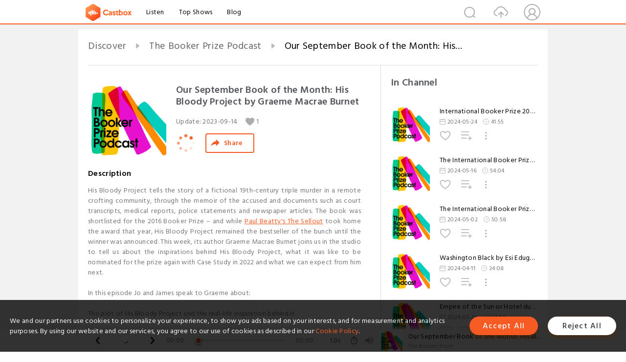

--- FILE ---
content_type: text/html; charset=utf-8
request_url: https://castbox.fm/episode/Our-September-Book-of-the-Month%3A-His-Bloody-Project-by-Graeme-Macrae-Burnet-id5483624-id631922475
body_size: 28254
content:
<!DOCTYPE html>
<html lang="en">
<head>
  <meta charset="utf-8">
  <title>Our September Book of the Month: His Bloody Project by Graeme Macrae Burnet</title>
  <link rel="canonical" href="https://castbox.fm/episode/Our-September-Book-of-the-Month%3A-His-Bloody-Project-by-Graeme-Macrae-Burnet-id5483624-id631922475" >
  
  <link rel="dns-prefetch" href="https//s3.castbox.fm">
  <link rel="dns-prefetch" href="https//everest.castbox.fm">
  <link rel="dns-prefetch" href="https//data.castbox.fm">
  <meta http-equiv="X-UA-Compatible" content="IE=edge,chrome=1">
  <meta name="viewport" content="width=device-width, initial-scale=1, user-scalable=no" >
  
  <link rel="icon" href="https://s3.castbox.fm/app/castbox/static/images/logo_120.png" type="image/x-icon">
  <meta name="apple-mobile-web-app-title" content="Castbox">
  <meta name="apple-mobile-web-app-capable" content="yes">
  <meta name="twitter:site" content="@CastBox_FM" >
  <meta name="twitter:creator" content="@CastBox_FM">
  <meta name="twitter:domain" content="castbox.fm">
  
      <meta name="twitter:card" content="summary" >
      <meta name="twitter:card" content="player" >
      <meta name="twitter:player" content="https://castbox.fm/app/castbox/player/id5483624/id631922475?v=03" >
      <meta property="twitter:player:height" content="500">
      <meta property="twitter:player:width" content="500">
      <meta name="twitter:player:width" content="500" >
      <meta name="twitter:player:height" content="500" >
      <meta property="og:image:width" content="600" >
      <meta property="og:image:height" content="600" >
      
  <meta property="twitter:title" content="Our September Book of the Month: His Bloody Project by Graeme Macrae Burnet" >
  <meta property="twitter:image" content="https://is1-ssl.mzstatic.com/image/thumb/Podcasts126/v4/58/94/44/5894448e-0217-363f-2e3b-dc9454ecc52e/mza_1646540289818159647.jpeg/400x400bb.jpg" >
  <meta property="twitter:description" content="<p>His Bloody Project tells the story of a fictional 19th-century triple murder in a remote crofting community, through the memoir of the accused and do..." >
  <meta property="al:ios:url" content="castbox://episode/Our-September-Book-of-the-Month%3A-His-Bloody-Project-by-Graeme-Macrae-Burnet-id5483624-id631922475" >
  <meta property="al:ios:app_store_id" content="1100218439" >
  <meta property="al:ios:app_name" content="Castbox" >
  <meta property="al:android:url" content="castbox://episode/Our-September-Book-of-the-Month%3A-His-Bloody-Project-by-Graeme-Macrae-Burnet-id5483624-id631922475" >
  <meta property="al:android:package" content="fm.castbox.audiobook.radio.podcast" >
  <meta property="al:android:app_name" content="Castbox" >
  <meta property="al:web:url" content="https://castbox.fm/episode/Our-September-Book-of-the-Month%3A-His-Bloody-Project-by-Graeme-Macrae-Burnet-id5483624-id631922475" >
  <meta property="fb:app_id" content="1840752496197771" >
  <meta property="og:type" content="article" >
  <meta property="og:site_name" content="Castbox" />
  <meta property="og:url" content="https://castbox.fm/episode/Our-September-Book-of-the-Month%3A-His-Bloody-Project-by-Graeme-Macrae-Burnet-id5483624-id631922475" >
  <meta property="og:image" content="https://is1-ssl.mzstatic.com/image/thumb/Podcasts126/v4/58/94/44/5894448e-0217-363f-2e3b-dc9454ecc52e/mza_1646540289818159647.jpeg/400x400bb.jpg" >
  <meta property="og:title" content="Our September Book of the Month: His Bloody Project by Graeme Macrae Burnet" >
  <meta property="og:description" content="<p>His Bloody Project tells the story of a fictional 19th-century triple murder in a remote crofting community, through the memoir of the accused and do..." >
  <meta property="twitter:app:id:iphone" content="1243410543">
  <meta property="twitter:app:id:googleplay" content="fm.castbox.audiobook.radio.podcast">
  <meta name="description" content="<p>His Bloody Project tells the story of a fictional 19th-century triple murder in a remote crofting community, through the memoir of the accused and do..." >
  <meta name="keywords" content="Free iPhone Podcast App, Free Podcast App, Rachel Maddow, Bill Bur Podcast, NPR, WNYC, WBEZ, This American Life, In-audio Search, What is Podcasting, Serial Podcast, On Demand Podcast, Public Radio" >
  <meta name="theme-color" content="rgba(64, 64, 64, 0.9)" />
  <link rel="search" type="application/opensearchdescription+xml" href="https://castbox.fm/opensearch.xml" title="Castbox">
  
  <link href="https://fonts.googleapis.com/css?family=Hind+Siliguri:300,400,500,600" rel="stylesheet"><link rel="stylesheet" type="text/css" href="https://s3.castbox.fm/app/castbox/static/css/slick.min.css" >
  <script type="application/ld+json">
{"@context":"http://schema.org","@type":"BreadcrumbList","itemListElement":[{"@type":"ListItem","position":1,"item":{"@id":"https://castbox.fm/home","name":"Channels","image":"https://s3.castbox.fm/app/castbox/static/images/logo.png"}},{"@type":"ListItem","position":2,"item":{"@id":"https://castbox.fm/channel/The-Booker-Prize-Podcast-id5483624","name":"The%20Booker%20Prize%20Podcast","image":"https://is1-ssl.mzstatic.com/image/thumb/Podcasts126/v4/58/94/44/5894448e-0217-363f-2e3b-dc9454ecc52e/mza_1646540289818159647.jpeg/200x200bb.jpg"}},{"@type":"ListItem","position":3,"item":{"@id":"https://castbox.fm/episode/Our-September-Book-of-the-Month%3A-His-Bloody-Project-by-Graeme-Macrae-Burnet-id5483624-id631922475","name":"Our%20September%20Book%20of%20the%20Month%3A%20His%20Bloody%20Project%20by%20Graeme%20Macrae%20Burnet","image":"https://is1-ssl.mzstatic.com/image/thumb/Podcasts126/v4/58/94/44/5894448e-0217-363f-2e3b-dc9454ecc52e/mza_1646540289818159647.jpeg/400x400bb.jpg"}}]}
</script>
  <link rel="manifest" id="pwaLink" href="/api/pwa/manifest.json">
  
  
  <script type='text/javascript'>
    if (document.documentElement.clientWidth <= 720) {
      document.documentElement.style.fontSize = document.documentElement.clientWidth / 7.2 + 'px'
    } else {
      document.documentElement.style.fontSize = '100px'
    }
    window.onloadcallback=function(){}
  </script>
  
  <link data-chunk="global" rel="stylesheet" href="https://s3.castbox.fm/webstatic/css/vendors~global.96c36ed4.chunk.css">
<link data-chunk="global" rel="stylesheet" href="https://s3.castbox.fm/webstatic/css/global.c7478bb9.chunk.css">
<link data-chunk="castbox.main" rel="stylesheet" href="https://s3.castbox.fm/webstatic/css/castbox.main.ed6e5c24.chunk.css">
<link data-chunk="genre" rel="stylesheet" href="https://s3.castbox.fm/webstatic/css/genre.504f9e8b.chunk.css">
<link data-chunk="ep" rel="stylesheet" href="https://s3.castbox.fm/webstatic/css/ep.fe499db8.chunk.css">
</head>
<body>
  <div id="root"><div class="castboxGlobal"><div style="width:0;height:0"><audio style="width:100%;height:100%" preload="auto"><source src="https://chrt.fm/track/G8E6D9/traffic.megaphone.fm/BPF9863815041.mp3?updated=1694682026"/></audio></div><div class="castboxMain"><div class="mainBox"><div id="castboxHeader"><div class="castboxHeaderContainer"><div class="nav-item left navLogo"><a href="/"><img class="logoTextCover" src="https://s3.castbox.fm/webstatic/images/navLogo.c3d5a81b.png"/></a><a class="nav-item link" href="/home">Listen</a><a class="nav-item link" href="/categories/0">Top Shows</a><a class="nav-item link" href="/blog">Blog</a></div><div><div class="nav-item right topUserNav"><div class="userNav right"><div class="userNav-icon"><img class="userNav-img" src="https://s3.castbox.fm/webstatic/images/userIcon.06c408dc.png"/></div></div></div><div class="nav-item right upload"><a href="/creator/upload"><img class="img" src="https://s3.castbox.fm/webstatic/images/upload_icon.521c956a.png"/></a></div><div class="nav-item right search"><img class="img" src="https://s3.castbox.fm/webstatic/images/search_icon.3958760d.png"/></div></div></div></div><div style="padding-bottom:56px;min-height:100vh" id="childrenBox" class="childrenBox"><div class="topCon"></div><div class="topLeftCon"></div><div class="topRightCon"></div><div class="trackPlay clearfix childContent"><div style="text-align:left" class="guru-breadcrumb"><span class="guru-breadcrumb-item"><span style="max-width:40%" class="breadcrumb-text"><a href="/home">Discover</a></span><img class="breadcrumbImage" src="[data-uri]"/></span><span class="guru-breadcrumb-item"><span style="max-width:40%" class="breadcrumb-text"><a href="/channel/The-Booker-Prize-Podcast-id5483624">The Booker Prize Podcast</a></span><img class="breadcrumbImage" src="[data-uri]"/></span><span class="guru-breadcrumb-item active"><span style="max-width:40%" class="breadcrumb-text">Our September Book of the Month: His Bloody Project by Graeme Macrae Burnet</span></span></div><div class="leftContainer"><div class="trackinfo"><div class="trackinfo-cover" data-episode_id="d2a77e09a937c981738dd869440bb2db59528ac1-c61dc057495f69cebb08fa88b876e99ddd27954d"><div style="display:inline-block;height:100%;width:100%;overflow:hidden;border-radius:4px;background-color:#A9B8AD" class="coverImgContainer"><img style="display:inline-block;opacity:1;width:100%;height:100%" src="https://is1-ssl.mzstatic.com/image/thumb/Podcasts126/v4/58/94/44/5894448e-0217-363f-2e3b-dc9454ecc52e/mza_1646540289818159647.jpeg/400x400bb.jpg" class="cover" alt="Our September Book of the Month: His Bloody Project by Graeme Macrae Burnet" title="Our September Book of the Month: His Bloody Project by Graeme Macrae Burnet"/></div></div><div class="trackinfo-titleBox"><h1 title="Our September Book of the Month: His Bloody Project by Graeme Macrae Burnet" class="trackinfo-title"><div id="box-pro-ellipsis-176846751229530" class="box-ellipsis box-ellipsis-lineClamp"><style>#box-pro-ellipsis-176846751229530{-webkit-line-clamp:2;}</style><span>Our September Book of the Month: His Bloody Project by Graeme Macrae Burnet</span></div></h1><div class="trackinfo-con-des"><span class="item">Update: <!-- -->2023-09-14</span><span class="item"><img class="heart" src="[data-uri]"/>1</span></div><div class="trackinfo-ctrls"><div class="player_play_btn pause loading " style="display:inline-block;cursor:pointer;margin-right:20px"></div><span><div class="sharePageBtn">Share</div></span></div></div><div class="trackinfo-des-title-wrapper"><p class="trackinfo-des-title ">Description</p></div><div class="trackinfo-des"><span class="box-ellipsis"><div><p>His Bloody Project tells the story of a fictional 19th-century triple murder in a remote crofting community, through the memoir of the accused and documents such as court transcripts, medical reports, police statements and newspaper articles. The book was shortlisted for the 2016 Booker Prize – and while <a rel="nofollow"href="https://megaphone.link/BPF6701990153">Paul Beatty's The Sellout</a> took home the award that year, His Bloody Project remained the bestseller of the bunch until the winner was announced. This week, its author Graeme Macrae Burnet joins us in the studio to tell us about the inspirations behind His Bloody Project, what it was like to be nominated for the prize again with Case Study in 2022 and what we can expect from him next.</p><p><br></p><p>In this episode Jo and James speak to Graeme about:</p><ul><br /><li>The plot of His Bloody Project and the real-life inspiration behind it</li><br /><li>How the Booker Prize transformed his writing career</li><br /><li>The power of ambiguity and allowing readers to make up their own minds</li><br /><li>Why thinking about readers' reactions while writing can undermine the authenticity of a story</li><br /><li>Why he doesn't plan his novels, so the process of writing remains somewhat of a mystery</li><br /><li>His lifelong fascination with the idea of madness and how views of mental health have changed over the centuries</li><br /><li>What we can expect from him next</li><br /></ul><p><br></p><p>Reading list:</p><ul><br /><li><a rel="nofollow"href="https://thebookerprizes.com/the-booker-library/books/his-bloody-project">His Bloody Project by Graeme Macrae Burnet</a></li><br /><li><a rel="nofollow"href="https://thebookerprizes.com/the-booker-library/books/the-sellout">The Sellout by Paul Beatty</a></li><br /><li><a rel="nofollow"href="https://thebookerprizes.com/the-booker-library/books/hot-milk">Hot Milk by Deborah Levy</a></li><br /><li><a rel="nofollow"href="https://thebookerprizes.com/the-booker-library/books/eileen">Eileen by Ottessa Moshfegh</a></li><br /><li><a rel="nofollow"href="https://thebookerprizes.com/the-booker-library/books/all-that-man-is">All That Man Is by David Szalay</a></li><br /><li><a rel="nofollow"href="https://thebookerprizes.com/the-booker-library/books/do-not-say-we-have-nothing">Do Not Say We Have Nothing by Madeleine Thien</a></li><br /><li>I, Pierre Riviére, Having Slaughtered My Mother, My Sister, and My Brother edited by Michel Foucault</li><br /><li>Madness and Civilization by Michel Foucault</li><br /><li><a rel="nofollow"href="https://thebookerprizes.com/the-booker-library/books/case-study">Case Study by Graeme Macrae Burnet</a></li><br /></ul><p><br></p><p>A full transcript of the episode is available <a rel="nofollow"href="https://thebookerprizes.com/the-booker-library/features/the-booker-prize-podcast-episode-12-his-bloody-project-by-graeme-macrae-burnet">at our website</a>.</p><p><br></p><p>Follow The Booker Prize Podcast so you never miss an episode. Visit <a rel="nofollow"href="http://thebookerprizes.com/podcast">http://thebookerprizes.com/podcast</a> to find out more about us, and follow us on Twitter, Instagram, Facebook and Tiktok @thebookerprizes.</p><p> </p><p>Learn more about your ad choices. Visit <a rel="nofollow"href="https://megaphone.fm/adchoices">megaphone.fm/adchoices</a></p></div></span></div><div class="seeMorebtn seeMorebtn_up"><img class="img" src="[data-uri]"/></div></div><div class="trackPlay-comment"><div id="comments" class="commentList"><div class="commentList-title"><span>Comments<!-- --> </span></div><div class="addComment clearfix"><form class="addCommentForm"><div class="commentInputBox"><input type="text" value="" class="commentInputBox-input" placeholder="Sign in to Comment"/><input type="submit" style="display:none"/></div><div class="userCover"><div style="display:inline-block;height:100%;width:100%;overflow:hidden;border-radius:4px;background-color:#A9B8AD" class="coverImgContainer"><img style="display:inline-block;opacity:1;width:100%;height:100%" src="[data-uri]" class="userCover-img"/></div></div></form></div><div class="commentList-box"><div class="commentListCon"><div><div style="text-align:center" id="LoadInline"><img style="width:.84rem;max-width:64px;height:.84rem;max-height:64px" src="[data-uri]" alt="loading"/></div></div></div></div></div></div></div><div class="rightContainer"><div class="rightContainer-item"><div class="TrackList"><div class="trackListCon"><div class="clearfix"><div class="trackListCon_title">In Channel</div></div><div class="trackListCon_list" style="height:600px"><div><section class="episodeRow opacityinAnimate"><div class="ep-item isSmall"><div class="ep-item-cover"><a href="/episode/International-Booker-Prize-2024-Winner-Special-id5483624-id704353550"><div style="display:inline-block;height:100%;width:100%;overflow:hidden;border-radius:4px;background-color:#A9B8AD" class="coverImgContainer"><img style="display:inline-block;opacity:1;width:100%;height:100%" src="https://is1-ssl.mzstatic.com/image/thumb/Podcasts126/v4/58/94/44/5894448e-0217-363f-2e3b-dc9454ecc52e/mza_1646540289818159647.jpeg/400x400bb.jpg" class="image" alt="International Booker Prize 2024 Winner Special" title="International Booker Prize 2024 Winner Special"/></div></a></div><div class="ep-item-con"><a href="/episode/International-Booker-Prize-2024-Winner-Special-id5483624-id704353550"><p title="International Booker Prize 2024 Winner Special" class="ep-item-con-title"><span class="ellipsis" style="display:inline-block">International Booker Prize 2024 Winner Special</span></p></a><p class="ep-item-con-des"><span class="item icon date">2024-05-24</span><span class="item icon time">41:55</span></p><div class="ep-item-con-btns"><p class="btn-item like"></p><span class="btn-item add-2epl"><div class="playlists-modal"><div class="playlists-modal-target"><div class="add-2epl-btn"></div></div></div></span><span class="btn-item add-2epl more-point"><div class="playlists-modal"><div class="playlists-modal-target"><div class="add-2epl-btn epl-more-action"></div></div></div></span></div></div><div class="ep-item-ctrls"><a class="ctrlItem play" href="/episode/International-Booker-Prize-2024-Winner-Special-id5483624-id704353550"></a></div></div><div class="audiobox"></div></section><section class="episodeRow opacityinAnimate"><div class="ep-item isSmall"><div class="ep-item-cover"><a href="/episode/The-International-Booker-Prize-2024-Shortlist-(Part-2)-id5483624-id701941404"><div style="display:inline-block;height:100%;width:100%;overflow:hidden;border-radius:4px;background-color:#A9B8AD" class="coverImgContainer"><img style="display:inline-block;opacity:1;width:100%;height:100%" src="https://is1-ssl.mzstatic.com/image/thumb/Podcasts126/v4/58/94/44/5894448e-0217-363f-2e3b-dc9454ecc52e/mza_1646540289818159647.jpeg/400x400bb.jpg" class="image" alt="The International Booker Prize 2024 Shortlist (Part 2)" title="The International Booker Prize 2024 Shortlist (Part 2)"/></div></a></div><div class="ep-item-con"><a href="/episode/The-International-Booker-Prize-2024-Shortlist-(Part-2)-id5483624-id701941404"><p title="The International Booker Prize 2024 Shortlist (Part 2)" class="ep-item-con-title"><span class="ellipsis" style="display:inline-block">The International Booker Prize 2024 Shortlist (Part 2)</span></p></a><p class="ep-item-con-des"><span class="item icon date">2024-05-16</span><span class="item icon time">54:04</span></p><div class="ep-item-con-btns"><p class="btn-item like"></p><span class="btn-item add-2epl"><div class="playlists-modal"><div class="playlists-modal-target"><div class="add-2epl-btn"></div></div></div></span><span class="btn-item add-2epl more-point"><div class="playlists-modal"><div class="playlists-modal-target"><div class="add-2epl-btn epl-more-action"></div></div></div></span></div></div><div class="ep-item-ctrls"><a class="ctrlItem play" href="/episode/The-International-Booker-Prize-2024-Shortlist-(Part-2)-id5483624-id701941404"></a></div></div><div class="audiobox"></div></section><section class="episodeRow opacityinAnimate"><div class="ep-item isSmall"><div class="ep-item-cover"><a href="/episode/The-International-Booker-Prize-2024-Shortlist-(Part-1)-id5483624-id697917187"><div style="display:inline-block;height:100%;width:100%;overflow:hidden;border-radius:4px;background-color:#A9B8AD" class="coverImgContainer"><img style="display:inline-block;opacity:1;width:100%;height:100%" src="https://is1-ssl.mzstatic.com/image/thumb/Podcasts126/v4/58/94/44/5894448e-0217-363f-2e3b-dc9454ecc52e/mza_1646540289818159647.jpeg/400x400bb.jpg" class="image" alt="The International Booker Prize 2024 Shortlist (Part 1)" title="The International Booker Prize 2024 Shortlist (Part 1)"/></div></a></div><div class="ep-item-con"><a href="/episode/The-International-Booker-Prize-2024-Shortlist-(Part-1)-id5483624-id697917187"><p title="The International Booker Prize 2024 Shortlist (Part 1)" class="ep-item-con-title"><span class="ellipsis" style="display:inline-block">The International Booker Prize 2024 Shortlist (Part 1)</span></p></a><p class="ep-item-con-des"><span class="item icon date">2024-05-02</span><span class="item icon time">50:58</span></p><div class="ep-item-con-btns"><p class="btn-item like"></p><span class="btn-item add-2epl"><div class="playlists-modal"><div class="playlists-modal-target"><div class="add-2epl-btn"></div></div></div></span><span class="btn-item add-2epl more-point"><div class="playlists-modal"><div class="playlists-modal-target"><div class="add-2epl-btn epl-more-action"></div></div></div></span></div></div><div class="ep-item-ctrls"><a class="ctrlItem play" href="/episode/The-International-Booker-Prize-2024-Shortlist-(Part-1)-id5483624-id697917187"></a></div></div><div class="audiobox"></div></section><section class="episodeRow opacityinAnimate"><div class="ep-item isSmall"><div class="ep-item-cover"><a href="/episode/Washington-Black-by-Esi-Edugyan%3A-April&#x27;s-Monthly-Spotlight-id5483624-id691484991"><div style="display:inline-block;height:100%;width:100%;overflow:hidden;border-radius:4px;background-color:#A9B8AD" class="coverImgContainer"><img style="display:inline-block;opacity:1;width:100%;height:100%" src="https://is1-ssl.mzstatic.com/image/thumb/Podcasts126/v4/58/94/44/5894448e-0217-363f-2e3b-dc9454ecc52e/mza_1646540289818159647.jpeg/400x400bb.jpg" class="image" alt="Washington Black by Esi Edugyan: April&#x27;s Monthly Spotlight" title="Washington Black by Esi Edugyan: April&#x27;s Monthly Spotlight"/></div></a></div><div class="ep-item-con"><a href="/episode/Washington-Black-by-Esi-Edugyan%3A-April&#x27;s-Monthly-Spotlight-id5483624-id691484991"><p title="Washington Black by Esi Edugyan: April&#x27;s Monthly Spotlight" class="ep-item-con-title"><span class="ellipsis" style="display:inline-block">Washington Black by Esi Edugyan: April&#x27;s Monthly Spotlight</span></p></a><p class="ep-item-con-des"><span class="item icon date">2024-04-11</span><span class="item icon time">34:08</span></p><div class="ep-item-con-btns"><p class="btn-item like"></p><span class="btn-item add-2epl"><div class="playlists-modal"><div class="playlists-modal-target"><div class="add-2epl-btn"></div></div></div></span><span class="btn-item add-2epl more-point"><div class="playlists-modal"><div class="playlists-modal-target"><div class="add-2epl-btn epl-more-action"></div></div></div></span></div></div><div class="ep-item-ctrls"><a class="ctrlItem play" href="/episode/Washington-Black-by-Esi-Edugyan%3A-April&#x27;s-Monthly-Spotlight-id5483624-id691484991"></a></div></div><div class="audiobox"></div></section><section class="episodeRow opacityinAnimate"><div class="ep-item isSmall"><div class="ep-item-cover"><a href="/episode/Empire-of-the-Sun-or-Hotel-du-Lac%3A-The-Booker-vs-the-Bookies-id5483624-id686513885"><div style="display:inline-block;height:100%;width:100%;overflow:hidden;border-radius:4px;background-color:#A9B8AD" class="coverImgContainer"><img style="display:inline-block;opacity:1;width:100%;height:100%" src="https://is1-ssl.mzstatic.com/image/thumb/Podcasts126/v4/58/94/44/5894448e-0217-363f-2e3b-dc9454ecc52e/mza_1646540289818159647.jpeg/400x400bb.jpg" class="image" alt="Empire of the Sun or Hotel du Lac: The Booker vs the Bookies" title="Empire of the Sun or Hotel du Lac: The Booker vs the Bookies"/></div></a></div><div class="ep-item-con"><a href="/episode/Empire-of-the-Sun-or-Hotel-du-Lac%3A-The-Booker-vs-the-Bookies-id5483624-id686513885"><p title="Empire of the Sun or Hotel du Lac: The Booker vs the Bookies" class="ep-item-con-title"><span class="ellipsis" style="display:inline-block">Empire of the Sun or Hotel du Lac: The Booker vs the Bookies</span></p></a><p class="ep-item-con-des"><span class="item icon date">2024-03-28</span><span class="item icon time">54:58</span></p><div class="ep-item-con-btns"><p class="btn-item like"></p><span class="btn-item add-2epl"><div class="playlists-modal"><div class="playlists-modal-target"><div class="add-2epl-btn"></div></div></div></span><span class="btn-item add-2epl more-point"><div class="playlists-modal"><div class="playlists-modal-target"><div class="add-2epl-btn epl-more-action"></div></div></div></span></div></div><div class="ep-item-ctrls"><a class="ctrlItem play" href="/episode/Empire-of-the-Sun-or-Hotel-du-Lac%3A-The-Booker-vs-the-Bookies-id5483624-id686513885"></a></div></div><div class="audiobox"></div></section><section class="episodeRow opacityinAnimate"><div class="ep-item isSmall"><div class="ep-item-cover"><a href="/episode/Announcing-the-International-Booker-Prize-2024-longlist-id5483624-id681749269"><div style="display:inline-block;height:100%;width:100%;overflow:hidden;border-radius:4px;background-color:#A9B8AD" class="coverImgContainer"><img style="display:inline-block;opacity:1;width:100%;height:100%" src="https://is1-ssl.mzstatic.com/image/thumb/Podcasts126/v4/58/94/44/5894448e-0217-363f-2e3b-dc9454ecc52e/mza_1646540289818159647.jpeg/400x400bb.jpg" class="image" alt="Announcing the International Booker Prize 2024 longlist" title="Announcing the International Booker Prize 2024 longlist"/></div></a></div><div class="ep-item-con"><a href="/episode/Announcing-the-International-Booker-Prize-2024-longlist-id5483624-id681749269"><p title="Announcing the International Booker Prize 2024 longlist" class="ep-item-con-title"><span class="ellipsis" style="display:inline-block">Announcing the International Booker Prize 2024 longlist</span></p></a><p class="ep-item-con-des"><span class="item icon date">2024-03-12</span><span class="item icon time">37:52</span></p><div class="ep-item-con-btns"><p class="btn-item like"></p><span class="btn-item add-2epl"><div class="playlists-modal"><div class="playlists-modal-target"><div class="add-2epl-btn"></div></div></div></span><span class="btn-item add-2epl more-point"><div class="playlists-modal"><div class="playlists-modal-target"><div class="add-2epl-btn epl-more-action"></div></div></div></span></div></div><div class="ep-item-ctrls"><a class="ctrlItem play" href="/episode/Announcing-the-International-Booker-Prize-2024-longlist-id5483624-id681749269"></a></div></div><div class="audiobox"></div></section><section class="episodeRow opacityinAnimate"><div class="ep-item isSmall"><div class="ep-item-cover"><a href="/episode/The-Booker-at-the-Oscars%3A-The-Remains-of-the-Day-id5483624-id678252712"><div style="display:inline-block;height:100%;width:100%;overflow:hidden;border-radius:4px;background-color:#A9B8AD" class="coverImgContainer"><img style="display:inline-block;opacity:1;width:100%;height:100%" src="https://is1-ssl.mzstatic.com/image/thumb/Podcasts126/v4/58/94/44/5894448e-0217-363f-2e3b-dc9454ecc52e/mza_1646540289818159647.jpeg/400x400bb.jpg" class="image" alt="The Booker at the Oscars: The Remains of the Day" title="The Booker at the Oscars: The Remains of the Day"/></div></a></div><div class="ep-item-con"><a href="/episode/The-Booker-at-the-Oscars%3A-The-Remains-of-the-Day-id5483624-id678252712"><p title="The Booker at the Oscars: The Remains of the Day" class="ep-item-con-title"><span class="ellipsis" style="display:inline-block">The Booker at the Oscars: The Remains of the Day</span></p></a><p class="ep-item-con-des"><span class="item icon date">2024-02-29</span><span class="item icon time">56:39</span></p><div class="ep-item-con-btns"><p class="btn-item like"></p><span class="btn-item add-2epl"><div class="playlists-modal"><div class="playlists-modal-target"><div class="add-2epl-btn"></div></div></div></span><span class="btn-item add-2epl more-point"><div class="playlists-modal"><div class="playlists-modal-target"><div class="add-2epl-btn epl-more-action"></div></div></div></span></div></div><div class="ep-item-ctrls"><a class="ctrlItem play" href="/episode/The-Booker-at-the-Oscars%3A-The-Remains-of-the-Day-id5483624-id678252712"></a></div></div><div class="audiobox"></div></section><section class="episodeRow opacityinAnimate"><div class="ep-item isSmall"><div class="ep-item-cover"><a href="/episode/The-Booker-at-the-Oscars%3A-The-English-Patient-id5483624-id675213648"><div style="display:inline-block;height:100%;width:100%;overflow:hidden;border-radius:4px;background-color:#A9B8AD" class="coverImgContainer"><img style="display:inline-block;opacity:1;width:100%;height:100%" src="https://is1-ssl.mzstatic.com/image/thumb/Podcasts126/v4/58/94/44/5894448e-0217-363f-2e3b-dc9454ecc52e/mza_1646540289818159647.jpeg/400x400bb.jpg" class="image" alt="The Booker at the Oscars: The English Patient" title="The Booker at the Oscars: The English Patient"/></div></a></div><div class="ep-item-con"><a href="/episode/The-Booker-at-the-Oscars%3A-The-English-Patient-id5483624-id675213648"><p title="The Booker at the Oscars: The English Patient" class="ep-item-con-title"><span class="ellipsis" style="display:inline-block">The Booker at the Oscars: The English Patient</span></p></a><p class="ep-item-con-des"><span class="item icon date">2024-02-22</span><span class="item icon time">41:53</span></p><div class="ep-item-con-btns"><p class="btn-item like"></p><span class="btn-item add-2epl"><div class="playlists-modal"><div class="playlists-modal-target"><div class="add-2epl-btn"></div></div></div></span><span class="btn-item add-2epl more-point"><div class="playlists-modal"><div class="playlists-modal-target"><div class="add-2epl-btn epl-more-action"></div></div></div></span></div></div><div class="ep-item-ctrls"><a class="ctrlItem play" href="/episode/The-Booker-at-the-Oscars%3A-The-English-Patient-id5483624-id675213648"></a></div></div><div class="audiobox"></div></section><section class="episodeRow opacityinAnimate"><div class="ep-item isSmall"><div class="ep-item-cover"><a href="/episode/What-makes-a-classic-novel--Plus-six-Booker-Prize-classics-id5483624-id673223706"><div style="display:inline-block;height:100%;width:100%;overflow:hidden;border-radius:4px;background-color:#A9B8AD" class="coverImgContainer"><img style="display:inline-block;opacity:1;width:100%;height:100%" src="https://is1-ssl.mzstatic.com/image/thumb/Podcasts126/v4/58/94/44/5894448e-0217-363f-2e3b-dc9454ecc52e/mza_1646540289818159647.jpeg/400x400bb.jpg" class="image" alt="What makes a classic novel? Plus six Booker Prize classics" title="What makes a classic novel? Plus six Booker Prize classics"/></div></a></div><div class="ep-item-con"><a href="/episode/What-makes-a-classic-novel--Plus-six-Booker-Prize-classics-id5483624-id673223706"><p title="What makes a classic novel? Plus six Booker Prize classics" class="ep-item-con-title"><span class="ellipsis" style="display:inline-block">What makes a classic novel? Plus six Booker Prize classics</span></p></a><p class="ep-item-con-des"><span class="item icon date">2024-02-15</span><span class="item icon time">45:58</span></p><div class="ep-item-con-btns"><p class="btn-item like"></p><span class="btn-item add-2epl"><div class="playlists-modal"><div class="playlists-modal-target"><div class="add-2epl-btn"></div></div></div></span><span class="btn-item add-2epl more-point"><div class="playlists-modal"><div class="playlists-modal-target"><div class="add-2epl-btn epl-more-action"></div></div></div></span></div></div><div class="ep-item-ctrls"><a class="ctrlItem play" href="/episode/What-makes-a-classic-novel--Plus-six-Booker-Prize-classics-id5483624-id673223706"></a></div></div><div class="audiobox"></div></section><section class="episodeRow opacityinAnimate"><div class="ep-item isSmall"><div class="ep-item-cover"><a href="/episode/The-Booker-at-the-Oscars%3A-Schindler&#x27;s-Ark-vs-Schindler&#x27;s-List-id5483624-id671181416"><div style="display:inline-block;height:100%;width:100%;overflow:hidden;border-radius:4px;background-color:#A9B8AD" class="coverImgContainer"><img style="display:inline-block;opacity:1;width:100%;height:100%" src="https://is1-ssl.mzstatic.com/image/thumb/Podcasts126/v4/58/94/44/5894448e-0217-363f-2e3b-dc9454ecc52e/mza_1646540289818159647.jpeg/400x400bb.jpg" class="image" alt="The Booker at the Oscars: Schindler&#x27;s Ark vs Schindler&#x27;s List" title="The Booker at the Oscars: Schindler&#x27;s Ark vs Schindler&#x27;s List"/></div></a></div><div class="ep-item-con"><a href="/episode/The-Booker-at-the-Oscars%3A-Schindler&#x27;s-Ark-vs-Schindler&#x27;s-List-id5483624-id671181416"><p title="The Booker at the Oscars: Schindler&#x27;s Ark vs Schindler&#x27;s List" class="ep-item-con-title"><span class="ellipsis" style="display:inline-block">The Booker at the Oscars: Schindler&#x27;s Ark vs Schindler&#x27;s List</span></p></a><p class="ep-item-con-des"><span class="item icon date">2024-02-08</span><span class="item icon time">49:38</span></p><div class="ep-item-con-btns"><p class="btn-item like"></p><span class="btn-item add-2epl"><div class="playlists-modal"><div class="playlists-modal-target"><div class="add-2epl-btn"></div></div></div></span><span class="btn-item add-2epl more-point"><div class="playlists-modal"><div class="playlists-modal-target"><div class="add-2epl-btn epl-more-action"></div></div></div></span></div></div><div class="ep-item-ctrls"><a class="ctrlItem play" href="/episode/The-Booker-at-the-Oscars%3A-Schindler&#x27;s-Ark-vs-Schindler&#x27;s-List-id5483624-id671181416"></a></div></div><div class="audiobox"></div></section><section class="episodeRow opacityinAnimate"><div class="ep-item isSmall"><div class="ep-item-cover"><a href="/episode/Why-Sally-Rooney&#x27;s-Normal-People-is-more-than-just-a-love-story-id5483624-id669285023"><div style="display:inline-block;height:100%;width:100%;overflow:hidden;border-radius:4px;background-color:#A9B8AD" class="coverImgContainer"><img style="display:inline-block;opacity:1;width:100%;height:100%" src="https://is1-ssl.mzstatic.com/image/thumb/Podcasts126/v4/58/94/44/5894448e-0217-363f-2e3b-dc9454ecc52e/mza_1646540289818159647.jpeg/400x400bb.jpg" class="image" alt="Why Sally Rooney&#x27;s Normal People is more than just a love story" title="Why Sally Rooney&#x27;s Normal People is more than just a love story"/></div></a></div><div class="ep-item-con"><a href="/episode/Why-Sally-Rooney&#x27;s-Normal-People-is-more-than-just-a-love-story-id5483624-id669285023"><p title="Why Sally Rooney&#x27;s Normal People is more than just a love story" class="ep-item-con-title"><span class="ellipsis" style="display:inline-block">Why Sally Rooney&#x27;s Normal People is more than just a love story</span></p></a><p class="ep-item-con-des"><span class="item icon date">2024-02-01</span><span class="item icon time">37:03</span></p><div class="ep-item-con-btns"><p class="btn-item like"></p><span class="btn-item add-2epl"><div class="playlists-modal"><div class="playlists-modal-target"><div class="add-2epl-btn"></div></div></div></span><span class="btn-item add-2epl more-point"><div class="playlists-modal"><div class="playlists-modal-target"><div class="add-2epl-btn epl-more-action"></div></div></div></span></div></div><div class="ep-item-ctrls"><a class="ctrlItem play" href="/episode/Why-Sally-Rooney&#x27;s-Normal-People-is-more-than-just-a-love-story-id5483624-id669285023"></a></div></div><div class="audiobox"></div></section><section class="episodeRow opacityinAnimate"><div class="ep-item isSmall"><div class="ep-item-cover"><a href="/episode/Why-you-should-read-Shuggie-Bain-(If-you-haven&#x27;t-already)-id5483624-id667529443"><div style="display:inline-block;height:100%;width:100%;overflow:hidden;border-radius:4px;background-color:#A9B8AD" class="coverImgContainer"><img style="display:inline-block;opacity:1;width:100%;height:100%" src="https://is1-ssl.mzstatic.com/image/thumb/Podcasts126/v4/58/94/44/5894448e-0217-363f-2e3b-dc9454ecc52e/mza_1646540289818159647.jpeg/400x400bb.jpg" class="image" alt="Why you should read Shuggie Bain (If you haven&#x27;t already)" title="Why you should read Shuggie Bain (If you haven&#x27;t already)"/></div></a></div><div class="ep-item-con"><a href="/episode/Why-you-should-read-Shuggie-Bain-(If-you-haven&#x27;t-already)-id5483624-id667529443"><p title="Why you should read Shuggie Bain (If you haven&#x27;t already)" class="ep-item-con-title"><span class="ellipsis" style="display:inline-block">Why you should read Shuggie Bain (If you haven&#x27;t already)</span></p></a><p class="ep-item-con-des"><span class="item icon date">2024-01-25</span><span class="item icon time">38:03</span></p><div class="ep-item-con-btns"><p class="btn-item like"></p><span class="btn-item add-2epl"><div class="playlists-modal"><div class="playlists-modal-target"><div class="add-2epl-btn"></div></div></div></span><span class="btn-item add-2epl more-point"><div class="playlists-modal"><div class="playlists-modal-target"><div class="add-2epl-btn epl-more-action"></div></div></div></span></div></div><div class="ep-item-ctrls"><a class="ctrlItem play" href="/episode/Why-you-should-read-Shuggie-Bain-(If-you-haven&#x27;t-already)-id5483624-id667529443"></a></div></div><div class="audiobox"></div></section><section class="episodeRow opacityinAnimate"><div class="ep-item isSmall"><div class="ep-item-cover"><a href="/episode/Three-short-Booker-books-you-can-read-in-a-weekend-id5483624-id665571612"><div style="display:inline-block;height:100%;width:100%;overflow:hidden;border-radius:4px;background-color:#A9B8AD" class="coverImgContainer"><img style="display:inline-block;opacity:1;width:100%;height:100%" src="https://is1-ssl.mzstatic.com/image/thumb/Podcasts126/v4/58/94/44/5894448e-0217-363f-2e3b-dc9454ecc52e/mza_1646540289818159647.jpeg/400x400bb.jpg" class="image" alt="Three short Booker books you can read in a weekend" title="Three short Booker books you can read in a weekend"/></div></a></div><div class="ep-item-con"><a href="/episode/Three-short-Booker-books-you-can-read-in-a-weekend-id5483624-id665571612"><p title="Three short Booker books you can read in a weekend" class="ep-item-con-title"><span class="ellipsis" style="display:inline-block">Three short Booker books you can read in a weekend</span></p></a><p class="ep-item-con-des"><span class="item icon date">2024-01-18</span><span class="item icon time">42:57</span></p><div class="ep-item-con-btns"><p class="btn-item like"></p><span class="btn-item add-2epl"><div class="playlists-modal"><div class="playlists-modal-target"><div class="add-2epl-btn"></div></div></div></span><span class="btn-item add-2epl more-point"><div class="playlists-modal"><div class="playlists-modal-target"><div class="add-2epl-btn epl-more-action"></div></div></div></span></div></div><div class="ep-item-ctrls"><a class="ctrlItem play" href="/episode/Three-short-Booker-books-you-can-read-in-a-weekend-id5483624-id665571612"></a></div></div><div class="audiobox"></div></section><section class="episodeRow opacityinAnimate"><div class="ep-item isSmall"><div class="ep-item-cover"><a href="/episode/Possession-by-A.S.-Byatt%3A-January&#x27;s-Monthly-Spotlight-id5483624-id663841764"><div style="display:inline-block;height:100%;width:100%;overflow:hidden;border-radius:4px;background-color:#A9B8AD" class="coverImgContainer"><img style="display:inline-block;opacity:1;width:100%;height:100%" src="https://is1-ssl.mzstatic.com/image/thumb/Podcasts126/v4/58/94/44/5894448e-0217-363f-2e3b-dc9454ecc52e/mza_1646540289818159647.jpeg/400x400bb.jpg" class="image" alt="Possession by A.S. Byatt: January&#x27;s Monthly Spotlight" title="Possession by A.S. Byatt: January&#x27;s Monthly Spotlight"/></div></a></div><div class="ep-item-con"><a href="/episode/Possession-by-A.S.-Byatt%3A-January&#x27;s-Monthly-Spotlight-id5483624-id663841764"><p title="Possession by A.S. Byatt: January&#x27;s Monthly Spotlight" class="ep-item-con-title"><span class="ellipsis" style="display:inline-block">Possession by A.S. Byatt: January&#x27;s Monthly Spotlight</span></p></a><p class="ep-item-con-des"><span class="item icon date">2024-01-11</span><span class="item icon time">41:15</span></p><div class="ep-item-con-btns"><p class="btn-item like"></p><span class="btn-item add-2epl"><div class="playlists-modal"><div class="playlists-modal-target"><div class="add-2epl-btn"></div></div></div></span><span class="btn-item add-2epl more-point"><div class="playlists-modal"><div class="playlists-modal-target"><div class="add-2epl-btn epl-more-action"></div></div></div></span></div></div><div class="ep-item-ctrls"><a class="ctrlItem play" href="/episode/Possession-by-A.S.-Byatt%3A-January&#x27;s-Monthly-Spotlight-id5483624-id663841764"></a></div></div><div class="audiobox"></div></section><section class="episodeRow opacityinAnimate"><div class="ep-item isSmall"><div class="ep-item-cover"><a href="/episode/Books-to-look-out-for-in-2024-id5483624-id662148679"><div style="display:inline-block;height:100%;width:100%;overflow:hidden;border-radius:4px;background-color:#A9B8AD" class="coverImgContainer"><img style="display:inline-block;opacity:1;width:100%;height:100%" src="https://is1-ssl.mzstatic.com/image/thumb/Podcasts126/v4/58/94/44/5894448e-0217-363f-2e3b-dc9454ecc52e/mza_1646540289818159647.jpeg/400x400bb.jpg" class="image" alt="Books to look out for in 2024" title="Books to look out for in 2024"/></div></a></div><div class="ep-item-con"><a href="/episode/Books-to-look-out-for-in-2024-id5483624-id662148679"><p title="Books to look out for in 2024" class="ep-item-con-title"><span class="ellipsis" style="display:inline-block">Books to look out for in 2024</span></p></a><p class="ep-item-con-des"><span class="item icon date">2024-01-04</span><span class="item icon time">39:41</span></p><div class="ep-item-con-btns"><p class="btn-item like"></p><span class="btn-item add-2epl"><div class="playlists-modal"><div class="playlists-modal-target"><div class="add-2epl-btn"></div></div></div></span><span class="btn-item add-2epl more-point"><div class="playlists-modal"><div class="playlists-modal-target"><div class="add-2epl-btn epl-more-action"></div></div></div></span></div></div><div class="ep-item-ctrls"><a class="ctrlItem play" href="/episode/Books-to-look-out-for-in-2024-id5483624-id662148679"></a></div></div><div class="audiobox"></div></section><section class="episodeRow opacityinAnimate"><div class="ep-item isSmall"><div class="ep-item-cover"><a href="/episode/An-interview-with-Time-Shelter&#x27;s-Georgi-Gospodinov-and-Angela-Rodel-id5483624-id656385361"><div style="display:inline-block;height:100%;width:100%;overflow:hidden;border-radius:4px;background-color:#A9B8AD" class="coverImgContainer"><img style="display:inline-block;opacity:1;width:100%;height:100%" src="https://is1-ssl.mzstatic.com/image/thumb/Podcasts126/v4/58/94/44/5894448e-0217-363f-2e3b-dc9454ecc52e/mza_1646540289818159647.jpeg/400x400bb.jpg" class="image" alt="An interview with Time Shelter&#x27;s Georgi Gospodinov and Angela Rodel" title="An interview with Time Shelter&#x27;s Georgi Gospodinov and Angela Rodel"/></div></a></div><div class="ep-item-con"><a href="/episode/An-interview-with-Time-Shelter&#x27;s-Georgi-Gospodinov-and-Angela-Rodel-id5483624-id656385361"><p title="An interview with Time Shelter&#x27;s Georgi Gospodinov and Angela Rodel" class="ep-item-con-title"><span class="ellipsis" style="display:inline-block">An interview with Time Shelter&#x27;s Georgi Gospodinov and Angela Rodel</span></p></a><p class="ep-item-con-des"><span class="item icon date">2023-12-14</span><span class="item icon time">49:21</span></p><div class="ep-item-con-btns"><p class="btn-item like"></p><span class="btn-item add-2epl"><div class="playlists-modal"><div class="playlists-modal-target"><div class="add-2epl-btn"></div></div></div></span><span class="btn-item add-2epl more-point"><div class="playlists-modal"><div class="playlists-modal-target"><div class="add-2epl-btn epl-more-action"></div></div></div></span></div></div><div class="ep-item-ctrls"><a class="ctrlItem play" href="/episode/An-interview-with-Time-Shelter&#x27;s-Georgi-Gospodinov-and-Angela-Rodel-id5483624-id656385361"></a></div></div><div class="audiobox"></div></section><section class="episodeRow opacityinAnimate"><div class="ep-item isSmall"><div class="ep-item-cover"><a href="/episode/December-Book-of-the-Month%3A-Any-Human-Heart-by-William-Boyd-id5483624-id654440711"><div style="display:inline-block;height:100%;width:100%;overflow:hidden;border-radius:4px;background-color:#A9B8AD" class="coverImgContainer"><img style="display:inline-block;opacity:1;width:100%;height:100%" src="https://is1-ssl.mzstatic.com/image/thumb/Podcasts126/v4/58/94/44/5894448e-0217-363f-2e3b-dc9454ecc52e/mza_1646540289818159647.jpeg/400x400bb.jpg" class="image" alt="December Book of the Month: Any Human Heart by William Boyd" title="December Book of the Month: Any Human Heart by William Boyd"/></div></a></div><div class="ep-item-con"><a href="/episode/December-Book-of-the-Month%3A-Any-Human-Heart-by-William-Boyd-id5483624-id654440711"><p title="December Book of the Month: Any Human Heart by William Boyd" class="ep-item-con-title"><span class="ellipsis" style="display:inline-block">December Book of the Month: Any Human Heart by William Boyd</span></p></a><p class="ep-item-con-des"><span class="item icon date">2023-12-07</span><span class="item icon time">35:51</span></p><div class="ep-item-con-btns"><p class="btn-item like"></p><span class="btn-item add-2epl"><div class="playlists-modal"><div class="playlists-modal-target"><div class="add-2epl-btn"></div></div></div></span><span class="btn-item add-2epl more-point"><div class="playlists-modal"><div class="playlists-modal-target"><div class="add-2epl-btn epl-more-action"></div></div></div></span></div></div><div class="ep-item-ctrls"><a class="ctrlItem play" href="/episode/December-Book-of-the-Month%3A-Any-Human-Heart-by-William-Boyd-id5483624-id654440711"></a></div></div><div class="audiobox"></div></section><section class="episodeRow opacityinAnimate"><div class="ep-item isSmall"><div class="ep-item-cover"><a href="/episode/Behind-the-scenes-at-the-Booker-Prize-2023-ceremony-id5483624-id652654909"><div style="display:inline-block;height:100%;width:100%;overflow:hidden;border-radius:4px;background-color:#A9B8AD" class="coverImgContainer"><img style="display:inline-block;opacity:1;width:100%;height:100%" src="https://is1-ssl.mzstatic.com/image/thumb/Podcasts126/v4/58/94/44/5894448e-0217-363f-2e3b-dc9454ecc52e/mza_1646540289818159647.jpeg/400x400bb.jpg" class="image" alt="Behind the scenes at the Booker Prize 2023 ceremony" title="Behind the scenes at the Booker Prize 2023 ceremony"/></div></a></div><div class="ep-item-con"><a href="/episode/Behind-the-scenes-at-the-Booker-Prize-2023-ceremony-id5483624-id652654909"><p title="Behind the scenes at the Booker Prize 2023 ceremony" class="ep-item-con-title"><span class="ellipsis" style="display:inline-block">Behind the scenes at the Booker Prize 2023 ceremony</span></p></a><p class="ep-item-con-des"><span class="item icon date">2023-11-30</span><span class="item icon time">37:21</span></p><div class="ep-item-con-btns"><p class="btn-item like"></p><span class="btn-item add-2epl"><div class="playlists-modal"><div class="playlists-modal-target"><div class="add-2epl-btn"></div></div></div></span><span class="btn-item add-2epl more-point"><div class="playlists-modal"><div class="playlists-modal-target"><div class="add-2epl-btn epl-more-action"></div></div></div></span></div></div><div class="ep-item-ctrls"><a class="ctrlItem play" href="/episode/Behind-the-scenes-at-the-Booker-Prize-2023-ceremony-id5483624-id652654909"></a></div></div><div class="audiobox"></div></section><section class="episodeRow opacityinAnimate"><div class="ep-item isSmall"><div class="ep-item-cover"><a href="/episode/Bonus-Episode%3A-Live-Reaction-to-the-Booker-Prize-2023-Winner-id5483624-id651995209"><div style="display:inline-block;height:100%;width:100%;overflow:hidden;border-radius:4px;background-color:#A9B8AD" class="coverImgContainer"><img style="display:inline-block;opacity:1;width:100%;height:100%" src="https://is1-ssl.mzstatic.com/image/thumb/Podcasts126/v4/58/94/44/5894448e-0217-363f-2e3b-dc9454ecc52e/mza_1646540289818159647.jpeg/400x400bb.jpg" class="image" alt="Bonus Episode: Live Reaction to the Booker Prize 2023 Winner" title="Bonus Episode: Live Reaction to the Booker Prize 2023 Winner"/></div></a></div><div class="ep-item-con"><a href="/episode/Bonus-Episode%3A-Live-Reaction-to-the-Booker-Prize-2023-Winner-id5483624-id651995209"><p title="Bonus Episode: Live Reaction to the Booker Prize 2023 Winner" class="ep-item-con-title"><span class="ellipsis" style="display:inline-block">Bonus Episode: Live Reaction to the Booker Prize 2023 Winner</span></p></a><p class="ep-item-con-des"><span class="item icon date">2023-11-27</span><span class="item icon time">08:38</span></p><div class="ep-item-con-btns"><p class="btn-item like"></p><span class="btn-item add-2epl"><div class="playlists-modal"><div class="playlists-modal-target"><div class="add-2epl-btn"></div></div></div></span><span class="btn-item add-2epl more-point"><div class="playlists-modal"><div class="playlists-modal-target"><div class="add-2epl-btn epl-more-action"></div></div></div></span></div></div><div class="ep-item-ctrls"><a class="ctrlItem play" href="/episode/Bonus-Episode%3A-Live-Reaction-to-the-Booker-Prize-2023-Winner-id5483624-id651995209"></a></div></div><div class="audiobox"></div></section><section class="episodeRow opacityinAnimate"><div class="ep-item isSmall"><div class="ep-item-cover"><a href="/episode/Shehan-Karunatilaka&#x27;s-Booker-Prize-Year-id5483624-id650648687"><div style="display:inline-block;height:100%;width:100%;overflow:hidden;border-radius:4px;background-color:#A9B8AD" class="coverImgContainer"><img style="display:inline-block;opacity:1;width:100%;height:100%" src="https://is1-ssl.mzstatic.com/image/thumb/Podcasts126/v4/58/94/44/5894448e-0217-363f-2e3b-dc9454ecc52e/mza_1646540289818159647.jpeg/400x400bb.jpg" class="image" alt="Shehan Karunatilaka&#x27;s Booker Prize Year" title="Shehan Karunatilaka&#x27;s Booker Prize Year"/></div></a></div><div class="ep-item-con"><a href="/episode/Shehan-Karunatilaka&#x27;s-Booker-Prize-Year-id5483624-id650648687"><p title="Shehan Karunatilaka&#x27;s Booker Prize Year" class="ep-item-con-title"><span class="ellipsis" style="display:inline-block">Shehan Karunatilaka&#x27;s Booker Prize Year</span></p></a><p class="ep-item-con-des"><span class="item icon date">2023-11-23</span><span class="item icon time">40:38</span></p><div class="ep-item-con-btns"><p class="btn-item like"></p><span class="btn-item add-2epl"><div class="playlists-modal"><div class="playlists-modal-target"><div class="add-2epl-btn"></div></div></div></span><span class="btn-item add-2epl more-point"><div class="playlists-modal"><div class="playlists-modal-target"><div class="add-2epl-btn epl-more-action"></div></div></div></span></div></div><div class="ep-item-ctrls"><a class="ctrlItem play" href="/episode/Shehan-Karunatilaka&#x27;s-Booker-Prize-Year-id5483624-id650648687"></a></div></div><div class="audiobox"></div></section><div style="text-align:center" id="LoadInline"><img style="width:.84rem;max-width:64px;height:.84rem;max-height:64px" src="[data-uri]" alt="loading"/></div></div></div></div></div></div><div class="rightContainer-item adBanner fadeInUp animated"><div style="display:none"></div></div><div class="footer-wrapper "><div class="rightContainer-item downloadPlay"><div class="downloadPlay-title-empty"></div><div class="downloadPlay-item clearfix google"><div class="link"><a target="_black" href="https://play.google.com/store/apps/details?id=fm.castbox.audiobook.radio.podcast&amp;referrer=utm_source%3Dcastbox_web%26utm_medium%3Dlink%26utm_campaign%3Dweb_right_bar%26utm_content%3D"><img style="width:100%" class="store" src="https://s3.castbox.fm/fa/00/5a/19fd024f1fa0d92ce80cd72cfe.png" alt="Google Play" title="Google Play"/></a></div><div class="text">Download from Google Play</div></div><div class="downloadPlay-item clearfix google"><div class="link"><a target="_black" href="https://itunes.apple.com/app/castbox-radio/id1243410543?pt=118301901&amp;mt=8&amp;ct=web_right_bar"><img style="width:100%" class="store" src="https://s3.castbox.fm/8a/81/60/605a1c40698998c6ff2ba624ea.png" alt="Castbox" title="App Store"/></a></div><div class="text">Download from App Store</div></div></div><div class="rightFooter rightContainer-item clearfix"><ul class="footerLinks"><li class="footerLinks-item"><a href="https://helpcenter.castbox.fm/portal/kb">FAQs</a></li></ul><div class="footerCounrtySel"><div><div class="footer_select_country"><img class="countryCover" src="/app/castbox/static/images/flags/us.svg" alt="us"/><span class="countryName">United States</span></div></div></div></div></div></div></div></div><div class="mainBoxFooter"><div class="castboxFooterBar"><div class="footemain"><div class="PlayControl"><span class="back icon"></span><span class="playBtn icon pause loading"></span><span class="forward icon"></span></div><div class="sticker"><div class="player-stick"><div class="current-time">00:00</div><div class="player-stick-coat"><div class="PlayerStickBar"><div style="left:0%" class="circleBar"></div><div style="width:0%" class="playerStick"></div></div></div><div class="duration">00:00</div></div></div><div class="playbackRate"><div class="playbackRate-value">x</div><div class="playbackRate-list hide"><p class="playbackRate-list-item">0.5<!-- -->x</p><p class="playbackRate-list-item">0.8<!-- -->x</p><p class="playbackRate-list-item">1.0<!-- -->x</p><p class="playbackRate-list-item">1.25<!-- -->x</p><p class="playbackRate-list-item">1.5<!-- -->x</p><p class="playbackRate-list-item">2.0<!-- -->x</p><p class="playbackRate-list-item">3.0<!-- -->x</p></div></div><div class="playbackRate timing icon"><div class="playbackRate-value"><img src="[data-uri]"/></div><div class="playbackRate-list hide"><p class="playbackRate-list-title">Sleep Timer</p><p class="playbackRate-list-item">Off</p><p class="playbackRate-list-item">End of Episode</p><p class="playbackRate-list-item">5 Minutes</p><p class="playbackRate-list-item">10 Minutes</p><p class="playbackRate-list-item">15 Minutes</p><p class="playbackRate-list-item">30 Minutes</p><p class="playbackRate-list-item">45 Minutes</p><p class="playbackRate-list-item">60 Minutes</p><p class="playbackRate-list-item">120 Minutes</p></div></div><div class="volumeCtrl"><img class="volumeCtrl-img" src="https://s3.castbox.fm/webstatic/images/volume.86474be8.png"/><div style="height:0;padding:0;border:0;overflow:hidden" class="volumeCtrl-sliderCon"></div></div><div class="footerFeed"><div class="leftImg"><a href="/episode/Our-September-Book-of-the-Month%3A-His-Bloody-Project-by-Graeme-Macrae-Burnet-id5483624-id631922475"><div style="display:inline-block;height:100%;width:100%;overflow:hidden;border-radius:4px;background-color:#A9B8AD" class="coverImgContainer"><img style="display:inline-block;opacity:1;width:100%;height:100%" src="https://is1-ssl.mzstatic.com/image/thumb/Podcasts126/v4/58/94/44/5894448e-0217-363f-2e3b-dc9454ecc52e/mza_1646540289818159647.jpeg/400x400bb.jpg" alt="Our September Book of the Month: His Bloody Project by Graeme Macrae Burnet" title="Our September Book of the Month: His Bloody Project by Graeme Macrae Burnet"/></div></a></div><div class="rightText"><h1 class="title ellipsis">Our September Book of the Month: His Bloody Project by Graeme Macrae Burnet</h1><h1 class="author ellipsis">The Booker Prize</h1></div></div></div></div></div></div></div><div class="Toastify"></div></div></div>
  <script>
    window.__INITIAL_STATE__ = "%7B%22ch%22%3A%7B%22chInfo%22%3A%7B%22episode_count%22%3A44%2C%22x_play_base%22%3A0%2C%22stat_cover_ext_color%22%3Atrue%2C%22keywords%22%3A%5B%22Arts%22%2C%22Books%22%5D%2C%22cover_ext_color%22%3A%22-5608176%22%2C%22mongo_id%22%3A%2264926afabaa0ab6636c3be76%22%2C%22show_id%22%3A%2256a1040e9eb9a8dd97595293%22%2C%22copyright%22%3A%22%C2%A9%202023%20The%20Booker%20Prize%22%2C%22author%22%3A%22The%20Booker%20Prize%22%2C%22is_key_channel%22%3Atrue%2C%22audiobook_categories%22%3A%5B%5D%2C%22comment_count%22%3A0%2C%22website%22%3A%22https%3A%2F%2Fthebookerprizes.com%2Fpodcast%22%2C%22rss_url%22%3A%22https%3A%2F%2Ffeeds.megaphone.fm%2Fthebookerprizepodcast%22%2C%22description%22%3A%22%3Cp%3EListen%20for%20lively%20conversations%20and%20fascinating%20insights%20from%20the%20Booker%20Prizes.%20We%20revisit%20winning%20novels%20from%20years%20past%2C%20speak%20to%20authors%20and%20experts%20from%20the%20literary%20world%20and%20peer%20behind%20the%20curtain%20of%20the%20International%20Booker%20Prize%20and%20Booker%20Prize.%3C%2Fp%3E%22%2C%22tags%22%3A%5B%22from-itunes%22%5D%2C%22editable%22%3Atrue%2C%22play_count%22%3A7227%2C%22link%22%3A%22https%3A%2F%2Fthebookerprizes.com%2Fpodcast%22%2C%22categories%22%3A%5B10001%2C10021%2C10022%5D%2C%22x_subs_base%22%3A404%2C%22small_cover_url%22%3A%22https%3A%2F%2Fis1-ssl.mzstatic.com%2Fimage%2Fthumb%2FPodcasts126%2Fv4%2F58%2F94%2F44%2F5894448e-0217-363f-2e3b-dc9454ecc52e%2Fmza_1646540289818159647.jpeg%2F200x200bb.jpg%22%2C%22big_cover_url%22%3A%22https%3A%2F%2Fis1-ssl.mzstatic.com%2Fimage%2Fthumb%2FPodcasts126%2Fv4%2F58%2F94%2F44%2F5894448e-0217-363f-2e3b-dc9454ecc52e%2Fmza_1646540289818159647.jpeg%2F600x600bb.jpg%22%2C%22language%22%3A%22en%22%2C%22cid%22%3A5483624%2C%22latest_eid%22%3A704353550%2C%22release_date%22%3A%222024-05-24T08%3A58%3A00Z%22%2C%22title%22%3A%22The%20Booker%20Prize%20Podcast%22%2C%22uri%22%3A%22%2Fch%2F5483624%22%2C%22https_cover_url%22%3A%22https%3A%2F%2Fis1-ssl.mzstatic.com%2Fimage%2Fthumb%2FPodcasts126%2Fv4%2F58%2F94%2F44%2F5894448e-0217-363f-2e3b-dc9454ecc52e%2Fmza_1646540289818159647.jpeg%2F400x400bb.jpg%22%2C%22channel_type%22%3A%22private%22%2C%22channel_id%22%3A%22d2a77e09a937c981738dd869440bb2db59528ac1%22%2C%22sub_count%22%3A1171%2C%22internal_product_id%22%3A%22cb.ch.5483624%22%2C%22social%22%3A%7B%22website%22%3A%22https%3A%2F%2Fthebookerprizes.com%2Fpodcast%22%7D%7D%2C%22overview%22%3A%7B%22latest_eid%22%3A704353550%2C%22sort_by%22%3A%22default%22%2C%22sort_order%22%3A0%2C%22cid%22%3A5483624%2C%22eids%22%3A%5B704353550%2C701941404%2C697917187%2C691484991%2C686513885%2C681749269%2C678252712%2C675213648%2C673223706%2C671181416%2C669285023%2C667529443%2C665571612%2C663841764%2C662148679%2C656385361%2C654440711%2C652654909%2C651995209%2C650648687%2C648960476%2C647248569%2C645436075%2C643595144%2C641645825%2C639879971%2C637880699%2C635858364%2C634010741%2C631922475%2C630240004%2C628451866%2C626810021%2C625246843%2C623247630%2C621783039%2C620037624%2C618168520%2C616457530%2C609692387%2C609692385%2C607844715%2C606046903%2C605745842%5D%7D%2C%22eps%22%3A%5B%7B%22website%22%3A%22https%3A%2F%2Fthebookerprizes.com%2Fpodcast%22%2C%22cid%22%3A5483624%2C%22description%22%3A%22Earlier%20this%20week%2C%20author%20Jenny%20Erpenbeck%20and%20translator%20Michael%20Hofmann%20were%20announced%20as%20the%20winners%20of%20the%20International%20Booker%20Prize%202024%2C%20for%20the%20novel%2C%20Kairos.%20Jenny%20and%20Michael%20join%20Jo%20and%20James%20to%20talk%20about%20whether%20their%20win%20has%20truly%20sunk%20in%20yet%20and%20what%20might%20be%20next%2C%20and%20administrator%20of%20the%20International%20Booker%20Prize%2C%20Fiammetta%20Rocco%20also%20joins%20to%20give%20some%20insight%20into%20how%20the%20prize%20works.%20It's%20our%20last%20episode%20of%20this%20season%20of%20The%20Booker%20Prize%20Podcast%20so%20make%20sure%20you%20don't%20miss%20this%20one%20%E2%80%93%20but%20all%20our%20previous%20episodes%20will%20continue%20to%20be%20available%20so%20you%20can%20listen%20whenever%20you%20want.%5Cn%5CnFind%20out%20more%20about%20Kairos%3A%20https%3A%2F%2Fthebookerprizes.com%2Fthe-booker-library%2Fbooks%2Fkairos%5Cn%5CnA%20full%20transcript%20of%20the%20episode%20is%20available%20at%20our%20website.%5Cn%5CnFollow%20The%20Booker%20Prize%20Podcast%20so%20you%20never%20miss%20an%20episode.%20Visit%20http%3A%2F%2Fthebookerprizes.com%2Fpodcast%20to%20find%20out%20more%20about%20us%2C%20and%20follow%20us%20on%20Twitter%2C%20Instagram%2C%20Facebook%20and%20Tiktok%20%40thebookerprizes.%20%5Cn%5CnLearn%20more%20about%20your%20ad%20choices.%20Visit%20megaphone.fm%2Fadchoices%22%2C%22ep_desc_url%22%3A%22https%3A%2F%2Fcastbox.fm%2Fapp%2Fdes%2Fep%3Feid%3D704353550%22%2C%22internal_product_id%22%3A%22cb.ep.704353550%22%2C%22private%22%3Afalse%2C%22episode_id%22%3A%22d2a77e09a937c981738dd869440bb2db59528ac1-7cb1ae7660389550912a586038a6ba32ffd60270%22%2C%22play_count%22%3A179%2C%22like_count%22%3A2%2C%22video%22%3A0%2C%22cover_url%22%3A%22https%3A%2F%2Fis1-ssl.mzstatic.com%2Fimage%2Fthumb%2FPodcasts126%2Fv4%2F58%2F94%2F44%2F5894448e-0217-363f-2e3b-dc9454ecc52e%2Fmza_1646540289818159647.jpeg%2F400x400bb.jpg%22%2C%22duration%22%3A2515000%2C%22download_count%22%3A135%2C%22size%22%3A60578659%2C%22small_cover_url%22%3A%22https%3A%2F%2Fis1-ssl.mzstatic.com%2Fimage%2Fthumb%2FPodcasts126%2Fv4%2F58%2F94%2F44%2F5894448e-0217-363f-2e3b-dc9454ecc52e%2Fmza_1646540289818159647.jpeg%2F200x200bb.jpg%22%2C%22big_cover_url%22%3A%22https%3A%2F%2Fis1-ssl.mzstatic.com%2Fimage%2Fthumb%2FPodcasts126%2Fv4%2F58%2F94%2F44%2F5894448e-0217-363f-2e3b-dc9454ecc52e%2Fmza_1646540289818159647.jpeg%2F600x600bb.jpg%22%2C%22author%22%3A%22The%20Booker%20Prize%22%2C%22url%22%3A%22https%3A%2F%2Fchrt.fm%2Ftrack%2FG8E6D9%2Ftraffic.megaphone.fm%2FBPF7112091443.mp3%3Fupdated%3D1716541444%22%2C%22release_date%22%3A%222024-05-24T08%3A58%3A00Z%22%2C%22title%22%3A%22International%20Booker%20Prize%202024%20Winner%20Special%22%2C%22channel_id%22%3A%22d2a77e09a937c981738dd869440bb2db59528ac1%22%2C%22comment_count%22%3A0%2C%22eid%22%3A704353550%2C%22urls%22%3A%5B%22https%3A%2F%2Fchrt.fm%2Ftrack%2FG8E6D9%2Ftraffic.megaphone.fm%2FBPF7112091443.mp3%3Fupdated%3D1716541444%22%5D%7D%2C%7B%22website%22%3A%22https%3A%2F%2Fthebookerprizes.com%2Fpodcast%22%2C%22cid%22%3A5483624%2C%22description%22%3A%22With%20under%20a%20week%20until%20the%20International%20Booker%20Prize%202024%20ceremony%2C%20we're%20back%20with%20the%20second%20part%20of%20our%20deep%20dive%20into%20this%20year's%20six%20shortlist%20books.%20Listen%20in%20to%20hear%20what%20Jo%20and%20James%20think%20of%20the%20remaining%20three%20books%20on%20the%20list%2C%20common%20themes%20that%20run%20across%20the%20shortlisted%20reads%20and%20which%20book%20they%20want%20to%20see%20win%20the%20award.%5Cn%C2%A0%5CnIn%20this%20episode%20Jo%20and%20James%20discuss%3A%5Cn%5CnBrief%20biographies%20of%20each%20author%2C%20and%20short%20summaries%20of%20each%20book%5Cn%5CnTheir%20thoughts%20on%20the%20three%20books%20books%20discussed%20in%20this%20episode%5Cn%5CnThe%20common%20themes%20running%20through%20these%20books%5Cn%5CnWhich%20book%20they%20think%20might%20win%5Cn%5Cn%5CnReading%20list%3A%5Cn%5Cn%5CnMater%202-10%20by%20Hwang%20Sok-yong%2C%20translated%20by%C2%A0Sora%20Kim-Russell%20and%20Youngjae%20Josephine%20Bae%3A%20https%3A%2F%2Fthebookerprizes.com%2Fthe-booker-library%2Fbooks%2Fmater-2-10%5Cn%5Cn%5Cn%5CnCrooked%20Plow%20by%20Itamar%20Vieira%20Junior%2C%20translated%20by%20Johnny%20Lorenz%3A%20https%3A%2F%2Fthebookerprizes.com%2Fthe-booker-library%2Fbooks%2Fcrooked-plow%5Cn%5Cn%5Cn%5CnNot%20a%20River%C2%A0by%C2%A0Selva%20Almada%2C%20translated%20by%20Annie%20McDermott%3A%20https%3A%2F%2Fthebookerprizes.com%2Fthe-booker-library%2Fbooks%2Fnot-a-river%5Cn%5Cn%5Cn%5CnA%20full%20transcript%20of%20the%20episode%20is%20available%20at%20our%20website.%5Cn%5CnFollow%20The%20Booker%20Prize%20Podcast%20so%20you%20never%20miss%20an%20episode.%20Visit%20http%3A%2F%2Fthebookerprizes.com%2Fpodcast%20to%20find%20out%20more%20about%20us%2C%20and%20follow%20us%20on%20Twitter%2C%20Instagram%2C%20Facebook%20and%20Tiktok%20%40thebookerprizes.%20%5CnLearn%20more%20about%20your%20ad%20choices.%20Visit%20megaphone.fm%2Fadchoices%22%2C%22ep_desc_url%22%3A%22https%3A%2F%2Fcastbox.fm%2Fapp%2Fdes%2Fep%3Feid%3D701941404%22%2C%22internal_product_id%22%3A%22cb.ep.701941404%22%2C%22private%22%3Afalse%2C%22episode_id%22%3A%22d2a77e09a937c981738dd869440bb2db59528ac1-8be29ad47ff47d17f03266f899885dd2c0877f13%22%2C%22play_count%22%3A185%2C%22like_count%22%3A0%2C%22video%22%3A0%2C%22cover_url%22%3A%22https%3A%2F%2Fis1-ssl.mzstatic.com%2Fimage%2Fthumb%2FPodcasts126%2Fv4%2F58%2F94%2F44%2F5894448e-0217-363f-2e3b-dc9454ecc52e%2Fmza_1646540289818159647.jpeg%2F400x400bb.jpg%22%2C%22duration%22%3A3244000%2C%22download_count%22%3A133%2C%22size%22%3A77951961%2C%22small_cover_url%22%3A%22https%3A%2F%2Fis1-ssl.mzstatic.com%2Fimage%2Fthumb%2FPodcasts126%2Fv4%2F58%2F94%2F44%2F5894448e-0217-363f-2e3b-dc9454ecc52e%2Fmza_1646540289818159647.jpeg%2F200x200bb.jpg%22%2C%22big_cover_url%22%3A%22https%3A%2F%2Fis1-ssl.mzstatic.com%2Fimage%2Fthumb%2FPodcasts126%2Fv4%2F58%2F94%2F44%2F5894448e-0217-363f-2e3b-dc9454ecc52e%2Fmza_1646540289818159647.jpeg%2F600x600bb.jpg%22%2C%22author%22%3A%22The%20Booker%20Prize%22%2C%22url%22%3A%22https%3A%2F%2Fchrt.fm%2Ftrack%2FG8E6D9%2Ftraffic.megaphone.fm%2FBPF3683675353.mp3%3Fupdated%3D1715806817%22%2C%22release_date%22%3A%222024-05-16T05%3A00%3A00Z%22%2C%22title%22%3A%22The%20International%20Booker%20Prize%202024%20Shortlist%20(Part%202)%22%2C%22channel_id%22%3A%22d2a77e09a937c981738dd869440bb2db59528ac1%22%2C%22comment_count%22%3A0%2C%22eid%22%3A701941404%2C%22urls%22%3A%5B%22https%3A%2F%2Fchrt.fm%2Ftrack%2FG8E6D9%2Ftraffic.megaphone.fm%2FBPF3683675353.mp3%3Fupdated%3D1715806817%22%5D%7D%2C%7B%22website%22%3A%22https%3A%2F%2Fthebookerprizes.com%2Fpodcast%22%2C%22cid%22%3A5483624%2C%22description%22%3A%22We're%20three%20weeks%20away%20from%20the%20International%20Booker%20Prize%202024%20award%20ceremony%2C%20so%20we%20thought%20it%20was%20high%20time%20to%20take%20a%20deep%20dive%20into%20this%20year's%20six%20shortlist%20books.%20In%20the%20first%20of%20two%20parts%2C%20we're%20exploring%20three%20of%20the%20books%20on%20this%20week's%20podcast%20episode.%20Listen%20in%20to%20hear%20what%20Jo%20and%20James%20make%20of%20them%2C%20common%20themes%20that%20run%20across%20the%20shortlisted%20reads%20and%20how%20the%20International%20Booker%20can%20expand%20one's%20world%20through%20literature.%5Cn%C2%A0%5CnIn%20this%20episode%20Jo%20and%20James%20discuss%3A%5Cn%5CnTheir%20initial%20thoughts%20on%20the%202024%20shortlist%20as%20a%20whole%5Cn%5CnThe%20common%20themes%20running%20through%20these%20books%5Cn%5CnBrief%20biographies%20of%20each%20author%2C%20and%20short%20summaries%20of%20each%20book%5Cn%5CnTheir%20thoughts%20on%20the%20three%20books%20books%20discussed%20in%20this%20episode%5Cn%5Cn%5CnReading%20list%3A%5Cn%5Cn%5CnThe%20Details%20by%20Ia%20Genberg%2C%20translated%20by%20Kira%20Josefsson%3A%20https%3A%2F%2Fthebookerprizes.com%2Fthe-booker-library%2Fbooks%2Fthe-details%5Cn%5Cn%5Cn%5CnKairos%20by%20Jenny%20Erpenbeck%2C%20translated%20by%20Michael%20Hofmann%3A%20https%3A%2F%2Fthebookerprizes.com%2Fthe-booker-library%2Fbooks%2Fkairos%5Cn%5Cn%5Cn%5CnWhat%20I'd%20Rather%20Not%20Think%20About%20by%20Jente%20Posthuma%2C%20translated%20by%20Sarah%20Timmer%20Harvey%3A%20https%3A%2F%2Fthebookerprizes.com%2Fthe-booker-library%2Fbooks%2Fwhat-id-rather-not-think-about%5Cn%5Cn%5Cn%5CnA%20full%20transcript%20of%20the%20episode%20is%20available%20at%20our%20website.%5Cn%5CnFollow%20The%20Booker%20Prize%20Podcast%20so%20you%20never%20miss%20an%20episode.%20Visit%20http%3A%2F%2Fthebookerprizes.com%2Fpodcast%20to%20find%20out%20more%20about%20us%2C%20and%20follow%20us%20on%20Twitter%2C%20Instagram%2C%20Facebook%20and%20Tiktok%20%40thebookerprizes.%20%5CnLearn%20more%20about%20your%20ad%20choices.%20Visit%20megaphone.fm%2Fadchoices%22%2C%22ep_desc_url%22%3A%22https%3A%2F%2Fcastbox.fm%2Fapp%2Fdes%2Fep%3Feid%3D697917187%22%2C%22internal_product_id%22%3A%22cb.ep.697917187%22%2C%22private%22%3Afalse%2C%22episode_id%22%3A%22d2a77e09a937c981738dd869440bb2db59528ac1-8d72b5617928d2b42a940bb163c214978c7d0b79%22%2C%22play_count%22%3A153%2C%22like_count%22%3A1%2C%22video%22%3A0%2C%22cover_url%22%3A%22https%3A%2F%2Fis1-ssl.mzstatic.com%2Fimage%2Fthumb%2FPodcasts126%2Fv4%2F58%2F94%2F44%2F5894448e-0217-363f-2e3b-dc9454ecc52e%2Fmza_1646540289818159647.jpeg%2F400x400bb.jpg%22%2C%22duration%22%3A3058000%2C%22download_count%22%3A101%2C%22size%22%3A73496068%2C%22small_cover_url%22%3A%22https%3A%2F%2Fis1-ssl.mzstatic.com%2Fimage%2Fthumb%2FPodcasts126%2Fv4%2F58%2F94%2F44%2F5894448e-0217-363f-2e3b-dc9454ecc52e%2Fmza_1646540289818159647.jpeg%2F200x200bb.jpg%22%2C%22big_cover_url%22%3A%22https%3A%2F%2Fis1-ssl.mzstatic.com%2Fimage%2Fthumb%2FPodcasts126%2Fv4%2F58%2F94%2F44%2F5894448e-0217-363f-2e3b-dc9454ecc52e%2Fmza_1646540289818159647.jpeg%2F600x600bb.jpg%22%2C%22author%22%3A%22The%20Booker%20Prize%22%2C%22url%22%3A%22https%3A%2F%2Fchrt.fm%2Ftrack%2FG8E6D9%2Ftraffic.megaphone.fm%2FBPF6013211775.mp3%3Fupdated%3D1714651034%22%2C%22release_date%22%3A%222024-05-02T11%3A51%3A00Z%22%2C%22title%22%3A%22The%20International%20Booker%20Prize%202024%20Shortlist%20(Part%201)%22%2C%22channel_id%22%3A%22d2a77e09a937c981738dd869440bb2db59528ac1%22%2C%22comment_count%22%3A0%2C%22eid%22%3A697917187%2C%22urls%22%3A%5B%22https%3A%2F%2Fchrt.fm%2Ftrack%2FG8E6D9%2Ftraffic.megaphone.fm%2FBPF6013211775.mp3%3Fupdated%3D1714651034%22%5D%7D%2C%7B%22website%22%3A%22https%3A%2F%2Fthebookerprizes.com%2Fpodcast%22%2C%22cid%22%3A5483624%2C%22description%22%3A%22Esi%20Edugyan%E2%80%99s%20thrilling%20novel%20%20follows%20the%20astonishing%20adventures%20of%20its%20titular%20character%2C%20Washington%20Black%2C%20whose%20escape%20from%20the%20brutal%20cane%20plantations%20of%20Barbados%20was%20only%20the%20beginning.%20Shortlisted%20for%20the%202018%20Booker%20Prize%20and%20set%20to%20be%20released%20as%20a%20glitzy%20television%20adaptation%20starring%20Sterling%20K%20Brown%20and%20co-produced%20by%20Edugyan%20later%20this%20year%2C%20what%20better%20excuse%20to%20dive%20into%20the%20novel%3F%20%5Cn%5CnIn%20this%20episode%20Jo%20and%20James%3A%5Cn%5CnIntroduce%20our%20April%20Monthly%20Spotlight%20pick%5Cn%5CnShare%20a%20brief%20biography%20of%20Esi%20Edugyan%20and%20her%20work%20to%20date%5Cn%5CnSummarise%20the%20novel%20%5Cn%5CnDiscuss%20the%20plot%20and%20their%20thoughts%5Cn%5CnSuggest%20the%20kind%20of%20reader%20who%20will%20love%20the%20book%5Cn%5Cn%5CnReading%20list%3A%5Cn%5CnThe%20Second%20Life%20of%20Samuel%20Tyne%20by%20Esi%20Edugyan%5Cn%5CnHalf%20Blood%20Blues%20by%20Esi%20Edugyan%3A%20https%3A%2F%2Fthebookerprizes.com%2Fthe-booker-library%2Fbooks%2Fhalf-blood-blues%5Cn%5Cn%5CnWashington%20Black%20by%20Esi%20Edugyan%3A%20https%3A%2F%2Fthebookerprizes.com%2Fthe-booker-library%2Fbooks%2Fwashington-black%5Cn%5Cn%5CnDaughters%20of%20Africa%2C%20edited%20by%20Margaret%20Busby%5Cn%5CnThe%20Amber%20Spyglass%20by%20Philip%20Pullman%3A%20https%3A%2F%2Fthebookerprizes.com%2Fthe-booker-library%2Fbooks%2Fthe-amber-spyglass%5Cn%5Cn%5CnAny%20Human%20Heart%20by%20William%20Boyd%3A%20https%3A%2F%2Fthebookerprizes.com%2Fthe-booker-library%2Fbooks%2Fany-human-heart%5Cn%5Cn%5CnThis%20Other%20Eden%20by%20Paul%20Harding%3A%20https%3A%2F%2Fthebookerprizes.com%2Fthe-booker-library%2Fbooks%2Fthis-other-eden%5Cn%5Cn%5Cn%5CnA%20full%20transcript%20of%20the%20episode%20is%20available%20at%20our%20website.%5CnFollow%20The%20Booker%20Prize%20Podcast%20so%20you%20never%20miss%20an%20episode.%20Visit%20http%3A%2F%2Fthebookerprizes.com%2Fpodcast%20to%20find%20out%20more%20about%20us%2C%20and%20follow%20us%20on%20Twitter%2C%20Instagram%2C%20Facebook%20and%20Tiktok%20%40thebookerprizes.%20%5Cn%5CnLearn%20more%20about%20your%20ad%20choices.%20Visit%20megaphone.fm%2Fadchoices%22%2C%22ep_desc_url%22%3A%22https%3A%2F%2Fcastbox.fm%2Fapp%2Fdes%2Fep%3Feid%3D691484991%22%2C%22internal_product_id%22%3A%22cb.ep.691484991%22%2C%22private%22%3Afalse%2C%22episode_id%22%3A%22d2a77e09a937c981738dd869440bb2db59528ac1-aecd4334f8a5a1b50f1bce7cf66476b225683a48%22%2C%22play_count%22%3A114%2C%22like_count%22%3A1%2C%22video%22%3A0%2C%22cover_url%22%3A%22https%3A%2F%2Fis1-ssl.mzstatic.com%2Fimage%2Fthumb%2FPodcasts126%2Fv4%2F58%2F94%2F44%2F5894448e-0217-363f-2e3b-dc9454ecc52e%2Fmza_1646540289818159647.jpeg%2F400x400bb.jpg%22%2C%22duration%22%3A2048000%2C%22download_count%22%3A84%2C%22size%22%3A49719678%2C%22small_cover_url%22%3A%22https%3A%2F%2Fis1-ssl.mzstatic.com%2Fimage%2Fthumb%2FPodcasts126%2Fv4%2F58%2F94%2F44%2F5894448e-0217-363f-2e3b-dc9454ecc52e%2Fmza_1646540289818159647.jpeg%2F200x200bb.jpg%22%2C%22big_cover_url%22%3A%22https%3A%2F%2Fis1-ssl.mzstatic.com%2Fimage%2Fthumb%2FPodcasts126%2Fv4%2F58%2F94%2F44%2F5894448e-0217-363f-2e3b-dc9454ecc52e%2Fmza_1646540289818159647.jpeg%2F600x600bb.jpg%22%2C%22author%22%3A%22The%20Booker%20Prize%22%2C%22url%22%3A%22https%3A%2F%2Fchrt.fm%2Ftrack%2FG8E6D9%2Ftraffic.megaphone.fm%2FBPF8304078237.mp3%3Fupdated%3D1712758911%22%2C%22release_date%22%3A%222024-04-11T05%3A00%3A00Z%22%2C%22title%22%3A%22Washington%20Black%20by%20Esi%20Edugyan%3A%20April's%20Monthly%20Spotlight%22%2C%22channel_id%22%3A%22d2a77e09a937c981738dd869440bb2db59528ac1%22%2C%22comment_count%22%3A0%2C%22eid%22%3A691484991%2C%22urls%22%3A%5B%22https%3A%2F%2Fchrt.fm%2Ftrack%2FG8E6D9%2Ftraffic.megaphone.fm%2FBPF8304078237.mp3%3Fupdated%3D1712758911%22%5D%7D%2C%7B%22website%22%3A%22https%3A%2F%2Fthebookerprizes.com%2Fthe-booker-library%2Ffeatures%2Fthe-booker-prize-podcast-episode-37-empire-of-the-sun-or-hotel-du-lac%22%2C%22cid%22%3A5483624%2C%22description%22%3A%22In%201984%2C%20many%20assumed%20that%20J.G.%20Ballard's%20Empire%20of%20the%20Sun%20had%20the%20Booker%20Prize%20in%20the%20bag.%20But%20actually%2C%20it%20was%20Anita%20Brookner's%20Hotel%20du%20Lac%20that%20clinched%20the%20prize%20in%20the%20end.%20This%20week%2C%20we're%20exploring%20the%20bookies'%20favourite%20vs%20the%20Booker%20winner%20to%20ask%20which%20book%20should%20have%20won%3A%20Brookner's%20short%2C%20quiet%20novel%20set%20in%20a%20genteel%20Swiss%20hotel%20or%20Ballard's%20long%20and%20action-packed%20autobiographical%20epic%20set%20in%20wartime%20Shanghai.%20%5Cn%5CnIn%20this%20episode%20Jo%20and%20James%3A%5Cn%5CnDiscuss%20the%20Booker%20Prize%201984%20shortlist%5Cn%5CnShare%20a%20brief%20biography%20of%20Anita%20Brookner%5Cn%5CnSummarise%20the%20plot%20of%20Anita%20Brookner's%20Hotel%20du%20Lac%5Cn%5CnExplore%20the%20characters%20in%20Brookner's%20novel%5Cn%5CnShare%20a%20brief%20biography%20of%20J.G.%20Ballard%5Cn%5CnSummarise%20the%20plot%20of%20Empire%20of%20the%20Sun%5Cn%5CnWho%20should%20read%20these%20books%5Cn%5CnDiscuss%20their%20thoughts%20on%20both%20novels%20and%20which%20they%20think%20should%20have%20won%20the%20Booker%20Prize%201984%5Cn%5Cn%5CnReading%20list%3A%5Cn%5CnEmpire%20of%20the%20Sun%20by%20J.G.%20Ballard%3A%20https%3A%2F%2Fthebookerprizes.com%2Fthe-booker-library%2Fbooks%2Fempire-of-the-sun%5Cn%5Cn%5CnHotel%20du%20Lac%20by%20Anita%20Brookner%3A%20https%3A%2F%2Fthebookerprizes.com%2Fthe-booker-library%2Fbooks%2Fhotel-du-lac%5Cn%5Cn%5CnSmall%20World%20by%20David%20Lodge%3A%20https%3A%2F%2Fthebookerprizes.com%2Fthe-booker-library%2Fbooks%2Fsmall-world%5Cn%5Cn%5CnFlaubert's%20Parrot%20by%20Julian%20Barnes%3A%20https%3A%2F%2Fthebookerprizes.com%2Fthe-booker-library%2Fbooks%2Fflauberts-parrot%5Cn%5Cn%5CnIn%20Custody%20by%20Anita%20Desai%3A%20https%3A%2F%2Fthebookerprizes.com%2Fthe-booker-library%2Fbooks%2Fin-custody%5Cn%5Cn%5CnAccording%20to%20Mark%20by%20Penelope%20Lively%3A%20https%3A%2F%2Fthebookerprizes.com%2Fthe-booker-library%2Fbooks%2Faccording-to-mark%20%5Cn%5Cn%5Cn%5CnA%20full%20transcript%20of%20the%20episode%20is%20available%20at%20our%20website%3A%20https%3A%2F%2Fthebookerprizes.com%2Fthe-booker-library%2Ffeatures%2Fthe-booker-prize-podcast-episode-37-empire-of-the-sun-or-hotel-du-lac%5Cn%5CnFollow%20The%20Booker%20Prize%20Podcast%20so%20you%20never%20miss%20an%20episode.%20Visit%20http%3A%2F%2Fthebookerprizes.com%2Fpodcast%20to%20find%20out%20more%20about%20us%2C%20and%20follow%20us%20on%20Twitter%2C%20Instagram%2C%20Facebook%20and%20Tiktok%20%40thebookerprizes.%20%5CnLearn%20more%20about%20your%20ad%20choices.%20Visit%20megaphone.fm%2Fadchoices%22%2C%22ep_desc_url%22%3A%22https%3A%2F%2Fcastbox.fm%2Fapp%2Fdes%2Fep%3Feid%3D686513885%22%2C%22internal_product_id%22%3A%22cb.ep.686513885%22%2C%22private%22%3Afalse%2C%22episode_id%22%3A%22d2a77e09a937c981738dd869440bb2db59528ac1-148b71ba387cb019a6b22c38e96a821b8e9c760b%22%2C%22play_count%22%3A96%2C%22like_count%22%3A0%2C%22video%22%3A0%2C%22cover_url%22%3A%22https%3A%2F%2Fis1-ssl.mzstatic.com%2Fimage%2Fthumb%2FPodcasts126%2Fv4%2F58%2F94%2F44%2F5894448e-0217-363f-2e3b-dc9454ecc52e%2Fmza_1646540289818159647.jpeg%2F400x400bb.jpg%22%2C%22duration%22%3A3298000%2C%22download_count%22%3A74%2C%22size%22%3A79976322%2C%22small_cover_url%22%3A%22https%3A%2F%2Fis1-ssl.mzstatic.com%2Fimage%2Fthumb%2FPodcasts126%2Fv4%2F58%2F94%2F44%2F5894448e-0217-363f-2e3b-dc9454ecc52e%2Fmza_1646540289818159647.jpeg%2F200x200bb.jpg%22%2C%22big_cover_url%22%3A%22https%3A%2F%2Fis1-ssl.mzstatic.com%2Fimage%2Fthumb%2FPodcasts126%2Fv4%2F58%2F94%2F44%2F5894448e-0217-363f-2e3b-dc9454ecc52e%2Fmza_1646540289818159647.jpeg%2F600x600bb.jpg%22%2C%22author%22%3A%22The%20Booker%20Prize%22%2C%22url%22%3A%22https%3A%2F%2Fchrt.fm%2Ftrack%2FG8E6D9%2Ftraffic.megaphone.fm%2FBPF5479296587.mp3%3Fupdated%3D1711640542%22%2C%22release_date%22%3A%222024-03-28T06%3A00%3A00Z%22%2C%22title%22%3A%22Empire%20of%20the%20Sun%20or%20Hotel%20du%20Lac%3A%20The%20Booker%20vs%20the%20Bookies%22%2C%22channel_id%22%3A%22d2a77e09a937c981738dd869440bb2db59528ac1%22%2C%22comment_count%22%3A0%2C%22eid%22%3A686513885%2C%22urls%22%3A%5B%22https%3A%2F%2Fchrt.fm%2Ftrack%2FG8E6D9%2Ftraffic.megaphone.fm%2FBPF5479296587.mp3%3Fupdated%3D1711640542%22%5D%7D%2C%7B%22website%22%3A%22https%3A%2F%2Fthebookerprizes.com%2Fpodcast%22%2C%22cid%22%3A5483624%2C%22description%22%3A%22It's%20a%20big%20week%20in%20the%20literary%20calendar%20(if%20we%20do%20say%20so%2C%20ourselves)%2C%20as%20we've%20just%20announced%20this%20year's%20International%20Booker%20Prize%20longlist.%20To%20mark%20the%20occasion%2C%20James%20is%20joined%20by%20Fiammetta%20Rocco%2C%20the%20administrator%20of%20the%20International%20Booker%20Prize%2C%20and%20Eleanor%20Wachtel%2C%20chair%20of%20the%202024%20judging%20panel.%20Listen%20in%20as%20they%20discuss%20the%20prize%2C%20this%20year's%20longlisted%20books%20and%20why%20translated%20fiction%20matters.%5Cn%5CnConversation%20topics%20in%20this%20episode%3A%5Cn%5CnFiammetta%20shares%20how%20the%20International%20Booker%20Prize%20began%2C%20and%20how%20it%20works%20in%20tandem%20with%20the%20Booker%20Prize%20%5Cn%5CnThe%20importance%20of%20translators%5Cn%5CnThe%20surging%20popularity%20of%20translated%20fiction%2C%20especially%20amongst%20younger%20readers%5Cn%5CnWhat%20it's%20like%20to%20be%20a%20judge%20for%20the%20International%20Booker%20Prize%5Cn%5CnCommon%20themes%20in%20contemporary%20literature%20across%20the%20world%5Cn%5CnThe%202024%20longlist%5Cn%5Cn%5CnReading%20list%3A%5Cn%5Cn%5CnNot%20a%20River%C2%A0by%C2%A0Selva%20Almada%2C%20translated%20by%20Annie%20McDermott%3A%20https%3A%2F%2Fthebookerprizes.com%2Fthe-booker-library%2Fbooks%2Fnot-a-river%5Cn%5Cn%5Cn%5CnSimpat%C3%ADa%20by%20Rodrigo%20Blanco%20Calder%C3%B3n%2C%20translated%20by%C2%A0Noel%20Hern%C3%A1ndez%20Gonz%C3%A1lez%20and%20Daniel%20Hahn%3A%20https%3A%2F%2Fthebookerprizes.com%2Fthe-booker-library%2Fbooks%2Fsimpatia%5Cn%5Cn%5Cn%5CnKairos%20by%20Jenny%20Erpenbeck%2C%20translated%20by%20Michael%20Hofmann%3A%20https%3A%2F%2Fthebookerprizes.com%2Fthe-booker-library%2Fbooks%2Fkairos%5Cn%5Cn%5Cn%5CnThe%20Details%20by%20Ia%20Genberg%2C%20translated%20by%20Kira%20Josefsson%3A%20https%3A%2F%2Fthebookerprizes.com%2Fthe-booker-library%2Fbooks%2Fthe-details%5Cn%5Cn%5Cn%5CnWhite%20Nights%20by%20Urszula%20Honek%2C%20translated%20by%20Kate%20Webster%3A%20https%3A%2F%2Fthebookerprizes.com%2Fthe-booker-library%2Fbooks%2Fwhite-nights%5Cn%5Cn%5Cn%5CnMater%202-10%20by%20Hwang%20Sok-yong%2C%20translated%20by%C2%A0Sora%20Kim-Russell%20and%20Youngjae%20Josephine%20Bae%3A%20https%3A%2F%2Fthebookerprizes.com%2Fthe-booker-library%2Fbooks%2Fmater-2-10%5Cn%5Cn%5Cn%5CnA%20Dictator%20Calls%20by%20Ismail%20Kadare%2C%20translated%20by%20John%20Hodgson%3A%20https%3A%2F%2Fthebookerprizes.com%2Fthe-booker-library%2Fbooks%2Fa-dictator-calls%5Cn%5Cn%5Cn%5CnThe%20Silver%20Bone%20by%20Andrey%20Kurkov%2C%20translated%20by%20Boris%20Dralyuk%3A%20https%3A%2F%2Fthebookerprizes.com%2Fthe-booker-library%2Fbooks%2Fthe-silver-bone%5Cn%5Cn%5Cn%5CnWhat%20I'd%20Rather%20Not%20Think%20About%20by%20Jente%20Posthuma%2C%20translated%20by%20Sarah%20Timmer%20Harvey%3A%20https%3A%2F%2Fthebookerprizes.com%2Fthe-booker-library%2Fbooks%2Fwhat-id-rather-not-think-about%5Cn%5Cn%5Cn%5CnLost%20on%20Me%20by%20Veronica%20Raimo%2C%20translated%20by%20Leah%20Janeczko%3A%20https%3A%2F%2Fthebookerprizes.com%2Fthe-booker-library%2Fbooks%2Flost-on-me%5Cn%5Cn%5Cn%5CnThe%20House%20on%20Via%20Gemito%20by%20Domenico%20Starnone%2C%20translated%20by%20Oonagh%20Stransky%3A%20https%3A%2F%2Fthebookerprizes.com%2Fthe-booker-library%2Fbooks%2Fthe-house-on-via-gemito%5Cn%5Cn%5Cn%5CnCrooked%20Plow%20by%20Itamar%20Vieira%20Junior%2C%20translated%20by%20Johnny%20Lorenz%3A%20https%3A%2F%2Fthebookerprizes.com%2Fthe-booker-library%2Fbooks%2Fcrooked-plow%5Cn%5Cn%5Cn%5CnUndiscovered%20by%20Gabriela%20Wiener%2C%20translated%20by%20Julia%20Sanches%3A%20https%3A%2F%2Fthebookerprizes.com%2Fthe-booker-library%2Fbooks%2Fundiscovered%5Cn%5Cn%5Cn%5Cn%5CnA%20full%20transcript%20of%20the%20episode%20is%20available%20at%20our%20website.%5Cn%5CnFollow%20The%20Booker%20Prize%20Podcast%20so%20you%20never%20miss%20an%20episode.%20Visit%20http%3A%2F%2Fthebookerprizes.com%2Fpodcast%20to%20find%20out%20more%20about%20us%2C%20and%20follow%20us%20on%20Twitter%2C%20Instagram%2C%20Facebook%20and%20Tiktok%20%40thebookerprizes.%20%5CnLearn%20more%20about%20your%20ad%20choices.%20Visit%20megaphone.fm%2Fadchoices%22%2C%22ep_desc_url%22%3A%22https%3A%2F%2Fcastbox.fm%2Fapp%2Fdes%2Fep%3Feid%3D681749269%22%2C%22internal_product_id%22%3A%22cb.ep.681749269%22%2C%22private%22%3Afalse%2C%22episode_id%22%3A%22d2a77e09a937c981738dd869440bb2db59528ac1-9c847679e52630a3febfd5f81a8747c6c7cbf6a9%22%2C%22play_count%22%3A124%2C%22like_count%22%3A1%2C%22video%22%3A0%2C%22cover_url%22%3A%22https%3A%2F%2Fis1-ssl.mzstatic.com%2Fimage%2Fthumb%2FPodcasts126%2Fv4%2F58%2F94%2F44%2F5894448e-0217-363f-2e3b-dc9454ecc52e%2Fmza_1646540289818159647.jpeg%2F400x400bb.jpg%22%2C%22duration%22%3A2272000%2C%22download_count%22%3A80%2C%22size%22%3A54627608%2C%22small_cover_url%22%3A%22https%3A%2F%2Fis1-ssl.mzstatic.com%2Fimage%2Fthumb%2FPodcasts126%2Fv4%2F58%2F94%2F44%2F5894448e-0217-363f-2e3b-dc9454ecc52e%2Fmza_1646540289818159647.jpeg%2F200x200bb.jpg%22%2C%22big_cover_url%22%3A%22https%3A%2F%2Fis1-ssl.mzstatic.com%2Fimage%2Fthumb%2FPodcasts126%2Fv4%2F58%2F94%2F44%2F5894448e-0217-363f-2e3b-dc9454ecc52e%2Fmza_1646540289818159647.jpeg%2F600x600bb.jpg%22%2C%22author%22%3A%22The%20Booker%20Prize%22%2C%22url%22%3A%22https%3A%2F%2Fchrt.fm%2Ftrack%2FG8E6D9%2Ftraffic.megaphone.fm%2FBPF7436980591.mp3%3Fupdated%3D1710187387%22%2C%22release_date%22%3A%222024-03-12T06%3A00%3A00Z%22%2C%22title%22%3A%22Announcing%20the%20International%20Booker%20Prize%202024%20longlist%22%2C%22channel_id%22%3A%22d2a77e09a937c981738dd869440bb2db59528ac1%22%2C%22comment_count%22%3A0%2C%22eid%22%3A681749269%2C%22urls%22%3A%5B%22https%3A%2F%2Fchrt.fm%2Ftrack%2FG8E6D9%2Ftraffic.megaphone.fm%2FBPF7436980591.mp3%3Fupdated%3D1710187387%22%5D%7D%2C%7B%22website%22%3A%22https%3A%2F%2Fthebookerprizes.com%2Fpodcast%22%2C%22cid%22%3A5483624%2C%22description%22%3A%22It%E2%80%99s%20the%20third%20and%20final%20installment%20in%20our%20mini-series%20where%20we%20revisit%20Booker%20Prize%20novels%20whose%20cinematic%20adaptations%20were%20nominated%20at%20the%20Academy%20Awards.%20In%20this%20episode%2C%20we%E2%80%99re%20taking%20a%20closer%20look%20at%20The%20Remains%20of%20the%20Day%20by%20Kazuo%20Ishiguro%2C%20which%20won%20the%201989%20Booker%20Prize.%20Ishiguro%E2%80%99s%20moving%20portrait%20of%20the%20perfect%20English%20butler%20was%20adapted%20four%20years%20later%20by%20James%20Ivory%2C%20in%20a%20film%20which%20received%20eight%20nominations%20at%20the%20Oscars.%20Tune%20in%20to%20hear%20Jo%20and%20James%20discuss%20the%20novel%20%E2%80%93%20which%20also%20happens%20to%20be%20our%20March%20Monthly%20Spotlight%20%E2%80%93%20and%20its%20silver%20screen%20counterpart.%C2%A0%5Cn%5CnIn%20this%20episode%20Jo%20and%20James%3A%5Cn%5CnShare%20a%20brief%20biography%20of%20Kazuo%20Ishiguro%5Cn%5CnSummarise%20the%20plot%20of%20the%20book%2C%20and%20share%20their%20thoughts%20on%20it%5Cn%5CnExplore%20the%20character%20of%20Stevens%20and%20the%20idea%20of%20dignity%20which%20he%20based%20his%20life%20on%5Cn%5CnDiscuss%20the%20narrative%20devices%20Ishiguro%20uses%20throughout%20the%20novel%5Cn%5CnDelve%20into%20James%20Ivory%E2%80%99s%20adaptation%2C%20and%20the%20differences%20between%20book%20and%20film%5Cn%5Cn%5CnReading%20list%3A%5Cn%5Cn%5CnThe%20Remains%20of%20the%20Day%20by%20Kazuo%20Ishiguro%3A%20https%3A%2F%2Fthebookerprizes.com%2Fthe-booker-library%2Fbooks%2Fthe-remains-of-the-day%5Cn%5Cn%5Cn%5CnAn%20Artist%20of%20the%20Floating%20World%20by%20Kazuo%20Ishiguro%3A%20https%3A%2F%2Fthebookerprizes.com%2Fthe-booker-library%2Fbooks%2Fan-artist-of-the-floating-world%5Cn%5Cn%5Cn%5CnA%20full%20transcript%20of%20the%20episode%20is%20available%20at%20our%20website.%5Cn%5CnFollow%20The%20Booker%20Prize%20Podcast%20so%20you%20never%20miss%20an%20episode.%20Visit%20http%3A%2F%2Fthebookerprizes.com%2Fpodcast%20to%20find%20out%20more%20about%20us%2C%20and%20follow%20us%20on%20Twitter%2C%20Instagram%2C%20Facebook%20and%20Tiktok%20%40thebookerprizes.%5CnLearn%20more%20about%20your%20ad%20choices.%20Visit%20megaphone.fm%2Fadchoices%22%2C%22ep_desc_url%22%3A%22https%3A%2F%2Fcastbox.fm%2Fapp%2Fdes%2Fep%3Feid%3D678252712%22%2C%22internal_product_id%22%3A%22cb.ep.678252712%22%2C%22private%22%3Afalse%2C%22episode_id%22%3A%22d2a77e09a937c981738dd869440bb2db59528ac1-7018eb8b5926d490ade9ccf3b1d51883691b4e73%22%2C%22play_count%22%3A123%2C%22like_count%22%3A1%2C%22video%22%3A0%2C%22cover_url%22%3A%22https%3A%2F%2Fis1-ssl.mzstatic.com%2Fimage%2Fthumb%2FPodcasts126%2Fv4%2F58%2F94%2F44%2F5894448e-0217-363f-2e3b-dc9454ecc52e%2Fmza_1646540289818159647.jpeg%2F400x400bb.jpg%22%2C%22duration%22%3A3399000%2C%22download_count%22%3A88%2C%22size%22%3A82709447%2C%22small_cover_url%22%3A%22https%3A%2F%2Fis1-ssl.mzstatic.com%2Fimage%2Fthumb%2FPodcasts126%2Fv4%2F58%2F94%2F44%2F5894448e-0217-363f-2e3b-dc9454ecc52e%2Fmza_1646540289818159647.jpeg%2F200x200bb.jpg%22%2C%22big_cover_url%22%3A%22https%3A%2F%2Fis1-ssl.mzstatic.com%2Fimage%2Fthumb%2FPodcasts126%2Fv4%2F58%2F94%2F44%2F5894448e-0217-363f-2e3b-dc9454ecc52e%2Fmza_1646540289818159647.jpeg%2F600x600bb.jpg%22%2C%22author%22%3A%22The%20Booker%20Prize%22%2C%22url%22%3A%22https%3A%2F%2Fchrt.fm%2Ftrack%2FG8E6D9%2Ftraffic.megaphone.fm%2FBPF5932592669.mp3%3Fupdated%3D1709564893%22%2C%22release_date%22%3A%222024-02-29T06%3A00%3A00Z%22%2C%22title%22%3A%22The%20Booker%20at%20the%20Oscars%3A%20The%20Remains%20of%20the%20Day%22%2C%22channel_id%22%3A%22d2a77e09a937c981738dd869440bb2db59528ac1%22%2C%22comment_count%22%3A0%2C%22eid%22%3A678252712%2C%22urls%22%3A%5B%22https%3A%2F%2Fchrt.fm%2Ftrack%2FG8E6D9%2Ftraffic.megaphone.fm%2FBPF5932592669.mp3%3Fupdated%3D1709564893%22%5D%7D%2C%7B%22website%22%3A%22https%3A%2F%2Fthebookerprizes.com%2Fpodcast%22%2C%22cid%22%3A5483624%2C%22description%22%3A%22Welcome%20back%20to%20the%20second%20of%20our%20Booker%20at%20the%20Oscars%20mini-series%20where%20we%20explore%20Booker%20Prize%20novels%20whose%20silver%20screen%20adaptations%20went%20on%20to%20experience%20Academy%20Award%20success.%20This%20time%20we're%20revisiting%20The%20English%20Patient%2C%20the%20joint%20Booker%20Prize%201992%20winner%20by%20Michael%20Ondaatje%20(the%20other%20winner%20was%20Barry%20Unsworth's%20Sacred%20Hunger)%20and%20its%20silver%20screen%20counterpart%2C%20directed%20by%20Anthony%20Minghella.%5Cn%5CnIn%20this%20episode%20Jo%20and%20James%3A%5Cn%5CnShare%20a%20brief%20biography%20of%20Michael%20Ondaatje%5Cn%5CnSummarise%20the%20plot%20of%20the%20book%2C%20and%20discuss%20their%20thoughts%20on%20it%5Cn%5CnExplore%20the%20four%20main%20characters%20we%20meet%20in%20the%20novel%5Cn%5CnDelve%20into%20Anthony%20Minghella's%20film%20adaptation%20and%20the%20differences%20between%20book%20and%20film%5Cn%5Cn%5CnReading%20list%3A%5Cn%5CnThe%20English%20Patient%20by%20Michael%20Ondaatje%3A%20https%3A%2F%2Fthebookerprizes.com%2Fthe-booker-library%2Fbooks%2Fthe-english-patient%5Cn%5Cn%5CnSacred%20Hunger%20by%20Barry%20Unsworth%3A%20https%3A%2F%2Fthebookerprizes.com%2Fthe-booker-library%2Fbooks%2Fsacred-hunger%5Cn%5Cn%5CnBlack%20Dogs%20by%20Ian%20McEwan%3A%20https%3A%2F%2Fthebookerprizes.com%2Fthe-booker-library%2Fbooks%2Fblack-dogs%5Cn%5Cn%5CnButcher%20Boy%20by%20Patrick%20McCabe%3A%20https%3A%2F%2Fthebookerprizes.com%2Fthe-booker-library%2Fbooks%2Fthe-butcher-boy%5Cn%5Cn%5CnWarlight%20by%20Michael%20Ondaatje%3A%20https%3A%2F%2Fthebookerprizes.com%2Fthe-booker-library%2Fbooks%2Fwarlight%5Cn%5Cn%5CnAnil's%20Ghost%20by%20Michael%20Ondaatje%5Cn%5CnThe%20Histories%20by%20Herodotus%5Cn%5CnIn%20the%20Skin%20of%20a%20Lion%20by%20Michael%20Ondaatje%5Cn%5Cn%5CnA%20full%20transcript%20of%20the%20episode%20is%20available%20at%20our%20website.%5Cn%5CnFollow%20The%20Booker%20Prize%20Podcast%20so%20you%20never%20miss%20an%20episode.%20Visit%20http%3A%2F%2Fthebookerprizes.com%2Fpodcast%20to%20find%20out%20more%20about%20us%2C%20and%20follow%20us%20on%20Twitter%2C%20Instagram%2C%20Facebook%20and%20Tiktok%20%40thebookerprizes.%20%5CnLearn%20more%20about%20your%20ad%20choices.%20Visit%20megaphone.fm%2Fadchoices%22%2C%22ep_desc_url%22%3A%22https%3A%2F%2Fcastbox.fm%2Fapp%2Fdes%2Fep%3Feid%3D675213648%22%2C%22internal_product_id%22%3A%22cb.ep.675213648%22%2C%22private%22%3Afalse%2C%22episode_id%22%3A%22d2a77e09a937c981738dd869440bb2db59528ac1-8f4df038b48a557cc16e0a381b65a8a0aaf1d3f0%22%2C%22play_count%22%3A110%2C%22like_count%22%3A1%2C%22video%22%3A0%2C%22cover_url%22%3A%22https%3A%2F%2Fis1-ssl.mzstatic.com%2Fimage%2Fthumb%2FPodcasts126%2Fv4%2F58%2F94%2F44%2F5894448e-0217-363f-2e3b-dc9454ecc52e%2Fmza_1646540289818159647.jpeg%2F400x400bb.jpg%22%2C%22podcast_transcript%22%3A%5B%7B%22url%22%3A%22https%3A%2F%2Fs3.castbox.fm%2Fd2%2Fa7%2F7e%2Fd2a77e09a937c981738dd869440bb2db59528ac1-675213648.json%22%2C%22type%22%3A%22application%2Fjson%22%7D%2C%7B%22url%22%3A%22https%3A%2F%2Fs3.castbox.fm%2Fd2%2Fa7%2F7e%2Fd2a77e09a937c981738dd869440bb2db59528ac1-675213648.srt%22%2C%22type%22%3A%22application%2Fsrt%22%7D%2C%7B%22url%22%3A%22https%3A%2F%2Fs3.castbox.fm%2Fd2%2Fa7%2F7e%2Fd2a77e09a937c981738dd869440bb2db59528ac1-675213648.vtt%22%2C%22type%22%3A%22text%2Fvtt%22%7D%2C%7B%22url%22%3A%22https%3A%2F%2Fs3.castbox.fm%2Fd2%2Fa7%2F7e%2Fd2a77e09a937c981738dd869440bb2db59528ac1-675213648.lrc%22%2C%22type%22%3A%22text%2Flrc%22%7D%5D%2C%22duration%22%3A2513000%2C%22download_count%22%3A90%2C%22size%22%3A61056124%2C%22small_cover_url%22%3A%22https%3A%2F%2Fis1-ssl.mzstatic.com%2Fimage%2Fthumb%2FPodcasts126%2Fv4%2F58%2F94%2F44%2F5894448e-0217-363f-2e3b-dc9454ecc52e%2Fmza_1646540289818159647.jpeg%2F200x200bb.jpg%22%2C%22big_cover_url%22%3A%22https%3A%2F%2Fis1-ssl.mzstatic.com%2Fimage%2Fthumb%2FPodcasts126%2Fv4%2F58%2F94%2F44%2F5894448e-0217-363f-2e3b-dc9454ecc52e%2Fmza_1646540289818159647.jpeg%2F600x600bb.jpg%22%2C%22author%22%3A%22The%20Booker%20Prize%22%2C%22url%22%3A%22https%3A%2F%2Fchrt.fm%2Ftrack%2FG8E6D9%2Ftraffic.megaphone.fm%2FBPF3717357755.mp3%3Fupdated%3D1708620476%22%2C%22release_date%22%3A%222024-02-22T06%3A00%3A00Z%22%2C%22title%22%3A%22The%20Booker%20at%20the%20Oscars%3A%20The%20English%20Patient%22%2C%22channel_id%22%3A%22d2a77e09a937c981738dd869440bb2db59528ac1%22%2C%22comment_count%22%3A0%2C%22eid%22%3A675213648%2C%22urls%22%3A%5B%22https%3A%2F%2Fchrt.fm%2Ftrack%2FG8E6D9%2Ftraffic.megaphone.fm%2FBPF3717357755.mp3%3Fupdated%3D1708620476%22%5D%7D%2C%7B%22website%22%3A%22https%3A%2F%2Fthebookerprizes.com%2Fthe-booker-library%2Ffeatures%2Fthe-booker-prize-podcast-episode-33-what-makes-a-classic-novel%22%2C%22cid%22%3A5483624%2C%22description%22%3A%22When%20does%20a%20book%20transcend%20from%20contemporary%20literature%20to%20a%20classic%3F%20Does%20someone%20have%20to%20confirm%20its%20classic%20status%3F%20And%20can%20all%20Booker%20Prize%20novels%20be%20considered%20classics%20just%20by%20being%20part%20of%20the%20Booker%20canon%3F%20This%2C%20and%20more%2C%20is%20what%20Jo%20and%20James%20are%20trying%20to%20get%20to%20the%20heart%20of%20in%20this%20week's%20episode.%20Listen%20in%20as%20they%20discuss%20what%20makes%20a%20classic%20novel%20and%20chat%20about%20which%20Booker%20books%20should%20be%20known%20as%20classics.%5Cn%5CnIn%20this%20episode%20Jo%20and%20James%3A%5Cn%5CnConsider%20what%20makes%20a%20classic%5Cn%5CnEach%20pick%20three%20novels%20from%20the%20Booker%20Library%20that%20are%20%E2%80%93%20or%20should%20be%20%E2%80%93%20considered%20classics%5Cn%5CnDiscuss%20the%20plots%20of%20their%20chosen%20novels%20and%20why%20they%20are%20deserving%20of%20classic%20status%5Cn%5Cn%5CnReading%20list%3A%5Cn%5CnSomething%20to%20Answer%20For%20by%20P.H.%20Newby%3A%20https%3A%2F%2Fthebookerprizes.com%2Fthe-booker-library%2Fbooks%2Fsomething-to-answer-for%5Cn%5Cn%5CnA%20Month%20in%20the%20Country%20by%20J.L.%20Carr%3A%20https%3A%2F%2Fthebookerprizes.com%2Fthe-booker-library%2Fbooks%2Fa-month-in-the-country%5Cn%5Cn%5CnHow%20Late%20It%20Was%2C%20How%20Late%20by%20James%20Kelman%3A%20https%3A%2F%2Fthebookerprizes.com%2Fthe-booker-library%2Fbooks%2Fhow-late-it-was-how-late%5Cn%5Cn%5CnSt.%20Urbain's%20Horseman%20by%20Mordecai%20Richler%3A%20https%3A%2F%2Fthebookerprizes.com%2Fthe-booker-library%2Fbooks%2Fst-urbains-horseman%5Cn%5Cn%5CnAtonement%20by%20Ian%20McEwan%3A%20https%3A%2F%2Fthebookerprizes.com%2Fthe-booker-library%2Fbooks%2Fatonement%5Cn%5Cn%5CnThe%20Remains%20of%20the%20Day%20by%20Kazuo%20Ishiguro%3A%20https%3A%2F%2Fthebookerprizes.com%2Fthe-booker-library%2Fbooks%2Fthe-remains-of-the-day%5Cn%5Cn%5CnThe%20Handmaid's%20Tale%20by%20Margaret%20Atwood%3A%20https%3A%2F%2Fthebookerprizes.com%2Fthe-booker-library%2Fbooks%2Fthe-handmaids-tale%5Cn%5Cn%5CnShuggie%20Bain%20by%20Douglas%20Stuart%3A%20https%3A%2F%2Fthebookerprizes.com%2Fthe-booker-library%2Fbooks%2Fshuggie-bain%5Cn%5Cn%5CnSchindler's%20Ark%20by%20Thomas%20Keneally%3A%20https%3A%2F%2Fthebookerprizes.com%2Fthe-booker-library%2Fbooks%2Fschindlers-ark%5Cn%5Cn%5CnThe%20English%20Patient%20by%20Michael%20Ondaatje%3A%20https%3A%2F%2Fthebookerprizes.com%2Fthe-booker-library%2Fbooks%2Fthe-english-patient%5Cn%5Cn%5CnAutobiography%20by%20Morrisey%5Cn%5CnThe%20Count%20of%20Monte%20Cristo%20by%20Alexandre%20Dumas%5Cn%5CnMidnight's%20Children%20by%20Salman%20Rushdie%3A%20https%3A%2F%2Fthebookerprizes.com%2Fthe-booker-library%2Fbooks%2Fmidnights-children%5Cn%5Cn%5CnThe%20Siege%20of%20Krishnapur%20by%20J.G.%20Farrell%3A%20https%3A%2F%2Fthebookerprizes.com%2Fthe-booker-library%2Fbooks%2Fthe-siege-of-krishnapur%5Cn%5Cn%5CnThe%20Conservationist%20by%20Nadine%20Gordimer%3A%20https%3A%2F%2Fthebookerprizes.com%2Fthe-booker-library%2Fbooks%2Fthe-conservationist%5Cn%5Cn%5CnOscar%20and%20Lucinda%20by%20Peter%20Carey%3A%20https%3A%2F%2Fthebookerprizes.com%2Fthe-booker-library%2Fbooks%2Foscar-and-lucinda%5Cn%5Cn%5CnThe%20Ghost%20Road%20by%20Pat%20Barker%3A%20https%3A%2F%2Fthebookerprizes.com%2Fthe-booker-library%2Fbooks%2Fthe-ghost-road%5Cn%5Cn%5CnDisgrace%20by%20J.M.%20Coetzee%3A%20https%3A%2F%2Fthebookerprizes.com%2Fthe-booker-library%2Fbooks%2Fdisgrace%5Cn%5Cn%5CnStaying%20On%20by%20Paul%20Scott%3A%20https%3A%2F%2Fthebookerprizes.com%2Fthe-booker-library%2Fbooks%2Fstaying-on%5Cn%5Cn%5CnThe%20Famished%20Road%20by%20Ben%20Okri%3A%20https%3A%2F%2Fthebookerprizes.com%2Fthe-booker-library%2Fbooks%2Fthe-famished-road%5Cn%5Cn%5CnCloud%20Atlas%20by%20David%20Mitchell%3A%20https%3A%2F%2Fthebookerprizes.com%2Fthe-booker-library%2Fbooks%2Fcloud-atlas%5Cn%5Cn%5CnThe%20Line%20of%20Beauty%20by%20Alan%20Hollinghurst%3A%20https%3A%2F%2Fthebookerprizes.com%2Fthe-booker-library%2Fbooks%2Fthe-line-of-beauty%5Cn%5Cn%5CnAutumn%20by%20Ali%20Smith%3A%20https%3A%2F%2Fthebookerprizes.com%2Fthe-booker-library%2Fbooks%2Fautumn%5Cn%5Cn%5CnCrudo%20by%20Olivia%20Laing%5Cn%5CnNo%20One%20is%20Talking%20About%20This%20by%20Patricia%20Lockwood%3A%20https%3A%2F%2Fthebookerprizes.com%2Fthe-booker-library%2Fbooks%2Fno-one-is-talking-about-this%5Cn%5Cn%5CnWaterland%20by%20Graham%20Swift%3A%20https%3A%2F%2Fthebookerprizes.com%2Fthe-booker-library%2Fbooks%2Fwaterland%5Cn%5Cn%5CnG.%20by%20John%20Berger%3A%20https%3A%2F%2Fthebookerprizes.com%2Fthe-booker-library%2Fbooks%2Fg%5Cn%5Cn%5Cn%5CnRead%20Alex%20Clark's%20piece%2C%20%E2%80%9CWhich%20novels%20in%20the%20Booker%20Prize%20archives%20should%20be%20considered%20classics%3F%E2%80%9D%3A%20https%3A%2F%2Fthebookerprizes.com%2Fthe-booker-library%2Ffeatures%2Fwhich-booker-prize-novels-should-be-considered-classics%5Cn%5CnA%20full%20transcript%20of%20the%20episode%20is%20available%20at%20our%20website%3A%20https%3A%2F%2Fthebookerprizes.com%2Fthe-booker-library%2Ffeatures%2Fthe-booker-prize-podcast-episode-33-what-makes-a-classic-novel%5Cn%5CnFollow%20The%20Booker%20Prize%20Podcast%20so%20you%20never%20miss%20an%20episode.%20Visit%20http%3A%2F%2Fthebookerprizes.com%2Fpodcast%20to%20find%20out%20more%20about%20us%2C%20and%20follow%20us%20on%20Twitter%2C%20Instagram%2C%20Facebook%20and%20Tiktok%20%40thebookerprizes.%20%5CnLearn%20more%20about%20your%20ad%20choices.%20Visit%20megaphone.fm%2Fadchoices%22%2C%22ep_desc_url%22%3A%22https%3A%2F%2Fcastbox.fm%2Fapp%2Fdes%2Fep%3Feid%3D673223706%22%2C%22internal_product_id%22%3A%22cb.ep.673223706%22%2C%22private%22%3Afalse%2C%22episode_id%22%3A%22d2a77e09a937c981738dd869440bb2db59528ac1-5030fbcf1ac748ece50967785fa56585f84fd5dc%22%2C%22play_count%22%3A123%2C%22like_count%22%3A0%2C%22video%22%3A0%2C%22cover_url%22%3A%22https%3A%2F%2Fis1-ssl.mzstatic.com%2Fimage%2Fthumb%2FPodcasts126%2Fv4%2F58%2F94%2F44%2F5894448e-0217-363f-2e3b-dc9454ecc52e%2Fmza_1646540289818159647.jpeg%2F400x400bb.jpg%22%2C%22duration%22%3A2758000%2C%22download_count%22%3A83%2C%22size%22%3A66303255%2C%22small_cover_url%22%3A%22https%3A%2F%2Fis1-ssl.mzstatic.com%2Fimage%2Fthumb%2FPodcasts126%2Fv4%2F58%2F94%2F44%2F5894448e-0217-363f-2e3b-dc9454ecc52e%2Fmza_1646540289818159647.jpeg%2F200x200bb.jpg%22%2C%22big_cover_url%22%3A%22https%3A%2F%2Fis1-ssl.mzstatic.com%2Fimage%2Fthumb%2FPodcasts126%2Fv4%2F58%2F94%2F44%2F5894448e-0217-363f-2e3b-dc9454ecc52e%2Fmza_1646540289818159647.jpeg%2F600x600bb.jpg%22%2C%22author%22%3A%22The%20Booker%20Prize%22%2C%22url%22%3A%22https%3A%2F%2Fchrt.fm%2Ftrack%2FG8E6D9%2Ftraffic.megaphone.fm%2FBPF9135683192.mp3%3Fupdated%3D1708014575%22%2C%22release_date%22%3A%222024-02-15T06%3A00%3A00Z%22%2C%22title%22%3A%22What%20makes%20a%20classic%20novel%3F%20Plus%20six%20Booker%20Prize%20classics%22%2C%22channel_id%22%3A%22d2a77e09a937c981738dd869440bb2db59528ac1%22%2C%22comment_count%22%3A0%2C%22eid%22%3A673223706%2C%22urls%22%3A%5B%22https%3A%2F%2Fchrt.fm%2Ftrack%2FG8E6D9%2Ftraffic.megaphone.fm%2FBPF9135683192.mp3%3Fupdated%3D1708014575%22%5D%7D%2C%7B%22website%22%3A%22%22%2C%22cid%22%3A5483624%2C%22description%22%3A%22It's%20Oscars%20season%20so%20we're%20off%20to%20the%20movies.%20Welcome%20to%20the%20first%20in%20a%20new%20mini-series%20where%20we%20explore%20Booker%20Prize%20novels%20whose%20silver%20screen%20adaptations%20went%20on%20to%20experience%20Oscar%20glory.%20We're%20starting%20with%20Schindler's%20Ark%2C%20the%20Booker%20Prize%201982%20winner%2C%20which%20also%20happens%20to%20be%20the%20first%20Booker-winning%20novel%20to%20become%20a%20film%20that%20won%20a%20Best%20Picture%20Oscar.%20Listen%20in%20as%20we%20dive%20into%20the%20book%20and%20its%20film%20counterpart.%5Cn%5CnIn%20this%20episode%20Jo%20and%20James%3A%5Cn%5CnShare%20a%20brief%20biography%20of%20Thomas%20Keneally%5Cn%5CnRevisit%20the%20origin%20story%20of%20Schindler's%20Ark%5Cn%5CnConsider%20whether%20%E2%80%9Cnon-fiction%20novels%E2%80%9D%20are%20really%20novels%5Cn%5CnSummarise%20the%20plot%20of%20the%20book%2C%20and%20discuss%20their%20thoughts%20on%20it%5Cn%5CnExplore%20the%20character%20of%20Oskar%20Schindler%5Cn%5CnDelve%20into%20Steven%20Spielberg's%20adaptation%2C%20Schindler's%20List%2C%20and%20the%20differences%20between%20book%20and%20film%5Cn%5Cn%5CnReading%20list%3A%5Cn%5CnSchindler's%20Ark%20by%20Thomas%20Keneally%5Cn%5CnThe%20Remains%20of%20the%20Day%20by%20Kazuo%20Ishiguro%5Cn%5CnEmpire%20of%20the%20Sun%20by%20J.G.%20Ballard%5Cn%5CnHotel%20du%20Lac%20by%20Anita%20Brookner%5Cn%5CnErasure%20by%20Percival%20Everett%5Cn%5CnThe%20Trees%20by%20Percival%20Everett%5Cn%5CnThe%20Place%20at%20Whitton%20by%20Thomas%20Keneally%5Cn%5CnThe%20Chant%20of%20Jimmie%20Blacksmith%20by%20Thomas%20Keneally%5Cn%5CnGossip%20from%20the%20Forest%20by%20Thomas%20Keneally%5Cn%5CnConfederates%20by%20Thomas%20Keneally%5Cn%5CnAn%20Ice-Cream%20War%20by%20William%20Boyd%5Cn%5CnThe%20Daughters%20of%20Mars%20by%20Thomas%20Keneally%5Cn%5Cn%5CnA%20full%20transcript%20of%20the%20episode%20is%20available%20at%20our%20website.%5CnTake%20a%20look%20at%20all%20of%20the%20TV%20and%20film%20adaptations%20of%20Booker%20Prize%20novels%20here.%5CnAnd%20to%20watch%20the%20full%20interview%20with%20Thomas%20Keneally%2C%20head%20to%20our%20YouTube%20channel%20here.%20%5CnFollow%20The%20Booker%20Prize%20Podcast%20so%20you%20never%20miss%20an%20episode.%20Visit%20http%3A%2F%2Fthebookerprizes.com%2Fpodcast%20to%20find%20out%20more%20about%20us%2C%20and%20follow%20us%20on%20Twitter%2C%20Instagram%2C%20Facebook%20and%20Tiktok%20%40thebookerprizes.%5CnLearn%20more%20about%20your%20ad%20choices.%20Visit%20megaphone.fm%2Fadchoices%22%2C%22ep_desc_url%22%3A%22https%3A%2F%2Fcastbox.fm%2Fapp%2Fdes%2Fep%3Feid%3D671181416%22%2C%22internal_product_id%22%3A%22cb.ep.671181416%22%2C%22private%22%3Afalse%2C%22episode_id%22%3A%22d2a77e09a937c981738dd869440bb2db59528ac1-6cd9fe379f9ce74c38e9749842f8091c833adba9%22%2C%22play_count%22%3A94%2C%22like_count%22%3A1%2C%22video%22%3A0%2C%22cover_url%22%3A%22https%3A%2F%2Fis1-ssl.mzstatic.com%2Fimage%2Fthumb%2FPodcasts126%2Fv4%2F58%2F94%2F44%2F5894448e-0217-363f-2e3b-dc9454ecc52e%2Fmza_1646540289818159647.jpeg%2F400x400bb.jpg%22%2C%22duration%22%3A2978000%2C%22download_count%22%3A68%2C%22size%22%3A70920630%2C%22small_cover_url%22%3A%22https%3A%2F%2Fis1-ssl.mzstatic.com%2Fimage%2Fthumb%2FPodcasts126%2Fv4%2F58%2F94%2F44%2F5894448e-0217-363f-2e3b-dc9454ecc52e%2Fmza_1646540289818159647.jpeg%2F200x200bb.jpg%22%2C%22big_cover_url%22%3A%22https%3A%2F%2Fis1-ssl.mzstatic.com%2Fimage%2Fthumb%2FPodcasts126%2Fv4%2F58%2F94%2F44%2F5894448e-0217-363f-2e3b-dc9454ecc52e%2Fmza_1646540289818159647.jpeg%2F600x600bb.jpg%22%2C%22author%22%3A%22The%20Booker%20Prize%22%2C%22url%22%3A%22https%3A%2F%2Fchrt.fm%2Ftrack%2FG8E6D9%2Ftraffic.megaphone.fm%2FBPF7380998679.mp3%3Fupdated%3D1707388491%22%2C%22release_date%22%3A%222024-02-08T06%3A00%3A00Z%22%2C%22title%22%3A%22The%20Booker%20at%20the%20Oscars%3A%20Schindler's%20Ark%20vs%20Schindler's%20List%22%2C%22channel_id%22%3A%22d2a77e09a937c981738dd869440bb2db59528ac1%22%2C%22comment_count%22%3A0%2C%22eid%22%3A671181416%2C%22urls%22%3A%5B%22https%3A%2F%2Fchrt.fm%2Ftrack%2FG8E6D9%2Ftraffic.megaphone.fm%2FBPF7380998679.mp3%3Fupdated%3D1707388491%22%5D%7D%2C%7B%22website%22%3A%22https%3A%2F%2Fthebookerprizes.com%2Fpodcast%22%2C%22cid%22%3A5483624%2C%22description%22%3A%22Sally%20Rooney%20is%20one%20of%20the%20best-loved%20writers%20of%20her%20generation%20and%20her%20second%20novel%2C%20Normal%20People%2C%20has%20been%20overwhelmingly%20popular%20across%20the%20world%20%E2%80%93%20first%20in%20book%20form%20and%20then%20its%20TV%20adaptation.%20Nominated%20for%20the%20Booker%20Prize%202018%2C%20Normal%20People%20follows%20Marianne%20and%20Connell%20as%20they%20come%20of%20age%20and%20figure%20out%20their%20place%20in%20the%20world.%20It's%20a%20love%20story%20that%20has%20touched%20readers%20everywhere%20but%20it's%20also%20a%20novel%20that%20has%20something%20to%20say%20about%20class%20and%20politics%2C%20in%20particular.%20So%20tune%20in%20to%20this%20episode%20to%20hear%20Jo%20and%20James%20discuss%20our%20February%20Monthly%20Spotlight%20pick.%5Cn%5CnIn%20this%20episode%20Jo%20and%20James%3A%5Cn%5CnConsider%20how%20the%20book%20became%20so%20popular%5Cn%5CnWhether%20the%20haters%20have%20a%20leg%20to%20stand%20on%5Cn%5CnShare%20a%20brief%20biography%20of%20Sally%20Rooney%5Cn%5CnSummarise%20the%20plot%20of%20Normal%20People%5Cn%5CnDiscuss%20the%20themes%20explored%20in%20the%20novel%5Cn%5Cn%5CnReading%20list%3A%5Cn%5CnNormal%20People%20by%20Sally%20Rooney%5Cn%5CnConversations%20With%20Friends%20by%20Sally%20Rooney%5Cn%5CnBeautiful%20World%2C%20Where%20Are%20You%20by%20Sally%20Rooney%5Cn%5Cn%5Cn%5CnA%20full%20transcript%20of%20the%20episode%20is%20available%20at%20our%20website.%5Cn%5CnFollow%20The%20Booker%20Prize%20Podcast%20so%20you%20never%20miss%20an%20episode.%20Visit%20http%3A%2F%2Fthebookerprizes.com%2Fpodcast%20to%20find%20out%20more%20about%20us%2C%20and%20follow%20us%20on%20Twitter%2C%20Instagram%2C%20Facebook%20and%20Tiktok%20%40thebookerprizes.%5CnLearn%20more%20about%20your%20ad%20choices.%20Visit%20megaphone.fm%2Fadchoices%22%2C%22ep_desc_url%22%3A%22https%3A%2F%2Fcastbox.fm%2Fapp%2Fdes%2Fep%3Feid%3D669285023%22%2C%22internal_product_id%22%3A%22cb.ep.669285023%22%2C%22private%22%3Afalse%2C%22episode_id%22%3A%22d2a77e09a937c981738dd869440bb2db59528ac1-f01f0f382d900e6cd4f203441ebbb0221f00ef79%22%2C%22play_count%22%3A107%2C%22like_count%22%3A3%2C%22video%22%3A0%2C%22cover_url%22%3A%22https%3A%2F%2Fis1-ssl.mzstatic.com%2Fimage%2Fthumb%2FPodcasts126%2Fv4%2F58%2F94%2F44%2F5894448e-0217-363f-2e3b-dc9454ecc52e%2Fmza_1646540289818159647.jpeg%2F400x400bb.jpg%22%2C%22duration%22%3A2223000%2C%22download_count%22%3A78%2C%22size%22%3A53464015%2C%22small_cover_url%22%3A%22https%3A%2F%2Fis1-ssl.mzstatic.com%2Fimage%2Fthumb%2FPodcasts126%2Fv4%2F58%2F94%2F44%2F5894448e-0217-363f-2e3b-dc9454ecc52e%2Fmza_1646540289818159647.jpeg%2F200x200bb.jpg%22%2C%22big_cover_url%22%3A%22https%3A%2F%2Fis1-ssl.mzstatic.com%2Fimage%2Fthumb%2FPodcasts126%2Fv4%2F58%2F94%2F44%2F5894448e-0217-363f-2e3b-dc9454ecc52e%2Fmza_1646540289818159647.jpeg%2F600x600bb.jpg%22%2C%22author%22%3A%22The%20Booker%20Prize%22%2C%22url%22%3A%22https%3A%2F%2Fchrt.fm%2Ftrack%2FG8E6D9%2Ftraffic.megaphone.fm%2FBPF6606804010.mp3%3Fupdated%3D1706746386%22%2C%22release_date%22%3A%222024-02-01T06%3A00%3A00Z%22%2C%22title%22%3A%22Why%20Sally%20Rooney's%20Normal%20People%20is%20more%20than%20just%20a%20love%20story%22%2C%22channel_id%22%3A%22d2a77e09a937c981738dd869440bb2db59528ac1%22%2C%22comment_count%22%3A0%2C%22eid%22%3A669285023%2C%22urls%22%3A%5B%22https%3A%2F%2Fchrt.fm%2Ftrack%2FG8E6D9%2Ftraffic.megaphone.fm%2FBPF6606804010.mp3%3Fupdated%3D1706746386%22%5D%7D%2C%7B%22website%22%3A%22https%3A%2F%2Fthebookerprizes.com%2Fpodcast%22%2C%22cid%22%3A5483624%2C%22description%22%3A%22A%20happy%20Burns%20Night%20to%20one%20and%20all.%20In%20honour%20of%20this%20day%20of%20celebration%20for%20ol'%20Rabbie%20Burns%2C%20and%20by%20extension%20all%20Scottish%20literature%2C%20we're%20taking%20a%20dive%20into%20one%20of%20the%20most%20popular%20Booker%20Prize%20winners%3A%20Shuggie%20Bain%20by%20Douglas%20Stuart.%20The%20novel%2C%20Stuart's%20debut%2C%20presents%20a%20blistering%20and%20heartbreaking%20exploration%20of%20the%20unsinkable%20love%20that%20only%20children%20can%20have%20for%20their%20damaged%20parents.%5Cn%5CnIn%20this%20episode%20Jo%20and%20James%3A%5Cn%5CnShare%20a%20brief%20biography%20of%20Douglas%20Stuart%5Cn%5CnSummarise%20the%20plot%20of%20Shuggie%20Bain%20%5Cn%5CnDiscuss%20their%20thoughts%20on%20the%20novel%5Cn%5CnDelve%20into%20the%20characters%2C%20particularly%20Shuggie%20and%20his%20mother%2C%20Agnes%5Cn%5CnConsider%20the%20idea%20of%20the%20divided%20self%20in%20Scottish%20literature%5Cn%5Cn%5CnReading%20list%3A%5Cn%5CnShuggie%20Bain%20by%20Douglas%20Stuart%5Cn%5CnYoung%20Mungo%20by%20Douglas%20Stuart%5Cn%5CnLoitering%20With%20Intent%20by%20Muriel%20Spark%5Cn%5CnHis%20Bloody%20Project%20by%20Graeme%20Macrae%20Burnet%5Cn%5Cn%5CnA%20full%20transcript%20of%20the%20episode%20is%20available%20at%20our%20website.%5Cn%5CnFollow%20The%20Booker%20Prize%20Podcast%20so%20you%20never%20miss%20an%20episode.%20Visit%20http%3A%2F%2Fthebookerprizes.com%2Fpodcast%20to%20find%20out%20more%20about%20us%2C%20and%20follow%20us%20on%20Twitter%2C%20Instagram%2C%20Facebook%20and%20Tiktok%20%40thebookerprizes.%20%5CnLearn%20more%20about%20your%20ad%20choices.%20Visit%20megaphone.fm%2Fadchoices%22%2C%22ep_desc_url%22%3A%22https%3A%2F%2Fcastbox.fm%2Fapp%2Fdes%2Fep%3Feid%3D667529443%22%2C%22internal_product_id%22%3A%22cb.ep.667529443%22%2C%22private%22%3Afalse%2C%22episode_id%22%3A%22d2a77e09a937c981738dd869440bb2db59528ac1-c1803f81936b795fa762d8a244e4862cdb07b6a0%22%2C%22play_count%22%3A101%2C%22like_count%22%3A0%2C%22video%22%3A0%2C%22cover_url%22%3A%22https%3A%2F%2Fis1-ssl.mzstatic.com%2Fimage%2Fthumb%2FPodcasts126%2Fv4%2F58%2F94%2F44%2F5894448e-0217-363f-2e3b-dc9454ecc52e%2Fmza_1646540289818159647.jpeg%2F400x400bb.jpg%22%2C%22duration%22%3A2283000%2C%22download_count%22%3A68%2C%22size%22%3A54412212%2C%22small_cover_url%22%3A%22https%3A%2F%2Fis1-ssl.mzstatic.com%2Fimage%2Fthumb%2FPodcasts126%2Fv4%2F58%2F94%2F44%2F5894448e-0217-363f-2e3b-dc9454ecc52e%2Fmza_1646540289818159647.jpeg%2F200x200bb.jpg%22%2C%22big_cover_url%22%3A%22https%3A%2F%2Fis1-ssl.mzstatic.com%2Fimage%2Fthumb%2FPodcasts126%2Fv4%2F58%2F94%2F44%2F5894448e-0217-363f-2e3b-dc9454ecc52e%2Fmza_1646540289818159647.jpeg%2F600x600bb.jpg%22%2C%22author%22%3A%22The%20Booker%20Prize%22%2C%22url%22%3A%22https%3A%2F%2Fchrt.fm%2Ftrack%2FG8E6D9%2Ftraffic.megaphone.fm%2FBPF9505097496.mp3%3Fupdated%3D1706117596%22%2C%22release_date%22%3A%222024-01-25T06%3A00%3A00Z%22%2C%22title%22%3A%22Why%20you%20should%20read%20Shuggie%20Bain%20(If%20you%20haven't%20already)%22%2C%22channel_id%22%3A%22d2a77e09a937c981738dd869440bb2db59528ac1%22%2C%22comment_count%22%3A0%2C%22eid%22%3A667529443%2C%22urls%22%3A%5B%22https%3A%2F%2Fchrt.fm%2Ftrack%2FG8E6D9%2Ftraffic.megaphone.fm%2FBPF9505097496.mp3%3Fupdated%3D1706117596%22%5D%7D%2C%7B%22website%22%3A%22https%3A%2F%2Fthebookerprizes.com%2Fpodcast%22%2C%22cid%22%3A5483624%2C%22description%22%3A%22It's%20winter%20in%20the%20northern%20hemisphere%20right%20now%20and%20we%20are%20simply%20filled%20with%20the%20urge%20to%20hibernate.%20If%20you're%20feeling%20the%20same%20vibe%20and%20want%20to%20stay%20in%20with%20a%20good%20book%2C%20allow%20us%20to%20recommend%20three%20short%20books%20that%20could%20keep%20you%20company%20through%20a%20weekend.%20Listen%20in%20this%20week%20to%20hear%20Jo%20and%20James%20discuss%20some%20of%20the%20most%20bijou%20of%20novels%20from%20the%20Booker%20Prize%20and%20International%20Booker%20Prize%20archive.%5Cn%5CnReading%20list%3A%5Cn%5CnSmall%20Things%20Like%20These%20by%20Claire%20Keegan%5Cn%5CnOffshore%20by%20Penelope%20Fitzgerald%5Cn%5CnBoulder%20by%20Eva%20Baltasar%2C%20translated%20by%20Julia%20Sanches%5Cn%5Cn%5CnA%20full%20transcript%20of%20the%20episode%20is%20available%20at%20our%20website.%5Cn%5CnFollow%20The%20Booker%20Prize%20Podcast%20so%20you%20never%20miss%20an%20episode.%20Visit%20http%3A%2F%2Fthebookerprizes.com%2Fpodcast%20to%20find%20out%20more%20about%20us%2C%20and%20follow%20us%20on%20Twitter%2C%20Instagram%2C%20Facebook%20and%20Tiktok%20%40thebookerprizes.%20%5CnLearn%20more%20about%20your%20ad%20choices.%20Visit%20megaphone.fm%2Fadchoices%22%2C%22ep_desc_url%22%3A%22https%3A%2F%2Fcastbox.fm%2Fapp%2Fdes%2Fep%3Feid%3D665571612%22%2C%22internal_product_id%22%3A%22cb.ep.665571612%22%2C%22private%22%3Afalse%2C%22episode_id%22%3A%22d2a77e09a937c981738dd869440bb2db59528ac1-29aab10f3c3a86dbff4599f0768c87f4bf5f0fe1%22%2C%22play_count%22%3A125%2C%22like_count%22%3A0%2C%22video%22%3A0%2C%22cover_url%22%3A%22https%3A%2F%2Fis1-ssl.mzstatic.com%2Fimage%2Fthumb%2FPodcasts126%2Fv4%2F58%2F94%2F44%2F5894448e-0217-363f-2e3b-dc9454ecc52e%2Fmza_1646540289818159647.jpeg%2F400x400bb.jpg%22%2C%22duration%22%3A2577000%2C%22download_count%22%3A76%2C%22size%22%3A61941207%2C%22small_cover_url%22%3A%22https%3A%2F%2Fis1-ssl.mzstatic.com%2Fimage%2Fthumb%2FPodcasts126%2Fv4%2F58%2F94%2F44%2F5894448e-0217-363f-2e3b-dc9454ecc52e%2Fmza_1646540289818159647.jpeg%2F200x200bb.jpg%22%2C%22big_cover_url%22%3A%22https%3A%2F%2Fis1-ssl.mzstatic.com%2Fimage%2Fthumb%2FPodcasts126%2Fv4%2F58%2F94%2F44%2F5894448e-0217-363f-2e3b-dc9454ecc52e%2Fmza_1646540289818159647.jpeg%2F600x600bb.jpg%22%2C%22author%22%3A%22The%20Booker%20Prize%22%2C%22url%22%3A%22https%3A%2F%2Fchrt.fm%2Ftrack%2FG8E6D9%2Ftraffic.megaphone.fm%2FBPF9470605726.mp3%3Fupdated%3D1705574806%22%2C%22release_date%22%3A%222024-01-18T06%3A00%3A00Z%22%2C%22title%22%3A%22Three%20short%20Booker%20books%20you%20can%20read%20in%20a%20weekend%22%2C%22channel_id%22%3A%22d2a77e09a937c981738dd869440bb2db59528ac1%22%2C%22comment_count%22%3A0%2C%22eid%22%3A665571612%2C%22urls%22%3A%5B%22https%3A%2F%2Fchrt.fm%2Ftrack%2FG8E6D9%2Ftraffic.megaphone.fm%2FBPF9470605726.mp3%3Fupdated%3D1705574806%22%5D%7D%2C%7B%22website%22%3A%22https%3A%2F%2Fthebookerprizes.com%2Fthe-booker-library%2Ffeatures%2Fthe-booker-prize-podcast-episode-28-possession-by-as-byatt%22%2C%22cid%22%3A5483624%2C%22description%22%3A%22A.S.%20Byatt's%20Possession%20is%20a%20blockbuster%20of%20a%20novel%2C%20loved%20by%20both%20critics%20and%20readers.%20If%20you%20haven't%20already%20read%20it%2C%20you've%20probably%20heard%20of%20it.%20(And%20if%20you%20haven't%20heard%20of%20it%2C%20well%2C%20we're%20here%20to%20fill%20you%20in.)%20Possession%20won%20the%201990%20Booker%20Prize%20and%20it's%20a%20romp%20of%20a%20novel%20that's%20part%20detective%20thriller%20and%20part%20romance.%20It%20also%20happens%20to%20be%20the%20subject%20of%20our%20first%20Monthly%20Spotlight%20of%202024%20%E2%80%93%20formerly%20known%20as%20Book%20of%20the%20Month%20%E2%80%93%20so%20tune%20in%20as%20we%20delve%20into%20the%20book%20and%20the%20life%20of%20its%20author.%5Cn%5CnIn%20this%20episode%20Jo%20and%20James%3A%5Cn%5Cn%5Cn%5CnShare%20a%20brief%20biography%20of%20A.S.%20Byatt%5Cn%5Cn%5Cn%5CnExplore%20Byatt's%20literary%20rivalry%20with%20her%20writer%20sister%2C%20Margaret%20Drabble%5Cn%5Cn%5Cn%5CnSummarise%20the%20plot%20of%20Possession%5Cn%5Cn%5Cn%5CnHear%20a%20clip%20of%20Byatt%20reading%20from%20the%20book%20at%20the%201990%20Booker%20Prize%20ceremony%5Cn%5Cn%5Cn%5CnDiscuss%20their%20thoughts%20on%20the%20novel%5Cn%5Cn%5Cn%5Cn%5CnReading%20list%3A%5Cn%5Cn%5Cn%5CnPossession%20by%20A.S.%20Byatt%3A%20https%3A%2F%2Fthebookerprizes.com%2Farchive%2Fbooks%2Fpossession%5Cn%5Cn%5Cn%5Cn%5CnAn%20Awfully%20Big%20Adventure%20by%20Beryl%20Bainbridge%3A%20https%3A%2F%2Fthebookerprizes.com%2Fthe-booker-library%2Fbooks%2Fan-awfully-big-adventure%5Cn%5Cn%5Cn%5Cn%5CnThe%20Gate%20of%20Angels%20by%20Penelope%20Fitzgerald%3A%20https%3A%2F%2Fthebookerprizes.com%2Fthe-booker-library%2Fbooks%2Fthe-gate-of-angels%5Cn%5Cn%5Cn%5Cn%5CnLies%20of%20Silence%20by%20Brian%20Moore%3A%20https%3A%2F%2Fthebookerprizes.com%2Fthe-booker-library%2Fbooks%2Flies-of-silence%5Cn%5Cn%5Cn%5Cn%5CnAmongst%20Women%20by%20John%20McGahern%3A%20https%3A%2F%2Fthebookerprizes.com%2Fthe-booker-library%2Fbooks%2Famongst-women%5Cn%5Cn%5Cn%5Cn%5CnSolomon%20Gursky%20Was%20Here%20by%20Mordecai%20Richler%3A%20https%3A%2F%2Fthebookerprizes.com%2Fthe-booker-library%2Fbooks%2Fsolomon-gursky-was-here%5Cn%5Cn%5Cn%5Cn%5CnThe%20Virgin%20in%20the%20Garden%20by%20A.S.%20Byatt%5Cn%5Cn%5Cn%5CnThe%20Djinn%20in%20the%20Nightingale's%20Eye%20by%20A.S.%20Byatt%5Cn%5Cn%5Cn%5CnThe%20Biographer's%20Tale%5Cn%5Cn%5Cn%5CnThe%20Children's%20Book%20by%20A.S.%20Byatt%3A%20https%3A%2F%2Fthebookerprizes.com%2Fthe-booker-library%2Fbooks%2Fthe-childrens-book%5Cn%5Cn%5Cn%5Cn%5Cn%5CnA%20full%20transcript%20of%20the%20episode%20is%20available%20at%20our%20website%3A%20https%3A%2F%2Fthebookerprizes.com%2Fthe-booker-library%2Ffeatures%2Fthe-booker-prize-podcast-episode-28-possession-by-as-byatt%5Cn%5CnFollow%20The%20Booker%20Prize%20Podcast%20so%20you%20never%20miss%20an%20episode.%20Visit%20http%3A%2F%2Fthebookerprizes.com%2Fpodcast%20to%20find%20out%20more%20about%20us%2C%20and%20follow%20us%20on%20Twitter%2C%20Instagram%2C%20Facebook%20and%20Tiktok%20%40thebookerprizes.%20%5CnLearn%20more%20about%20your%20ad%20choices.%20Visit%20megaphone.fm%2Fadchoices%22%2C%22ep_desc_url%22%3A%22https%3A%2F%2Fcastbox.fm%2Fapp%2Fdes%2Fep%3Feid%3D663841764%22%2C%22internal_product_id%22%3A%22cb.ep.663841764%22%2C%22private%22%3Afalse%2C%22episode_id%22%3A%22d2a77e09a937c981738dd869440bb2db59528ac1-9ab3c48bf2624f2c7aa5a4ba5ad36b4b88abe23a%22%2C%22play_count%22%3A102%2C%22like_count%22%3A1%2C%22video%22%3A0%2C%22cover_url%22%3A%22https%3A%2F%2Fis1-ssl.mzstatic.com%2Fimage%2Fthumb%2FPodcasts126%2Fv4%2F58%2F94%2F44%2F5894448e-0217-363f-2e3b-dc9454ecc52e%2Fmza_1646540289818159647.jpeg%2F400x400bb.jpg%22%2C%22duration%22%3A2475000%2C%22download_count%22%3A73%2C%22size%22%3A60628806%2C%22small_cover_url%22%3A%22https%3A%2F%2Fis1-ssl.mzstatic.com%2Fimage%2Fthumb%2FPodcasts126%2Fv4%2F58%2F94%2F44%2F5894448e-0217-363f-2e3b-dc9454ecc52e%2Fmza_1646540289818159647.jpeg%2F200x200bb.jpg%22%2C%22big_cover_url%22%3A%22https%3A%2F%2Fis1-ssl.mzstatic.com%2Fimage%2Fthumb%2FPodcasts126%2Fv4%2F58%2F94%2F44%2F5894448e-0217-363f-2e3b-dc9454ecc52e%2Fmza_1646540289818159647.jpeg%2F600x600bb.jpg%22%2C%22author%22%3A%22The%20Booker%20Prize%22%2C%22url%22%3A%22https%3A%2F%2Fchrt.fm%2Ftrack%2FG8E6D9%2Ftraffic.megaphone.fm%2FBPF2341772597.mp3%3Fupdated%3D1705399155%22%2C%22release_date%22%3A%222024-01-11T06%3A00%3A00Z%22%2C%22title%22%3A%22Possession%20by%20A.S.%20Byatt%3A%20January's%20Monthly%20Spotlight%22%2C%22channel_id%22%3A%22d2a77e09a937c981738dd869440bb2db59528ac1%22%2C%22comment_count%22%3A0%2C%22eid%22%3A663841764%2C%22urls%22%3A%5B%22https%3A%2F%2Fchrt.fm%2Ftrack%2FG8E6D9%2Ftraffic.megaphone.fm%2FBPF2341772597.mp3%3Fupdated%3D1705399155%22%5D%7D%2C%7B%22website%22%3A%22https%3A%2F%2Fthebookerprizes.com%2Fpodcast%22%2C%22cid%22%3A5483624%2C%22description%22%3A%22WARNING%3A%20this%20episode%20contains%20some%20adult%20language.%20%5CnWe%E2%80%99re%20back%20after%20our%20festive%20hiatus%20%E2%80%93%20and%20how%20better%20to%20start%20the%20year%20than%20with%20a%20rundown%20of%20some%20of%20the%20most-anticipated%20reads%20of%202024.%20This%20week%2C%20Jo%20and%20James%20are%20joined%20by%20journalist%20and%20TLS%20podcast%20host%20Alex%20Clark%2C%20so%20listen%20in%20as%20they%20discuss%20the%20books%2C%20by%20Booker%20Prize%20authors%20and%20beyond%2C%20that%20we%20should%20all%20keep%20an%20eye%20out%20for%20this%20year.%5Cn%5Cn2024%20reading%20list%3A%5Cn%5CnLong%20Island%20by%20Colm%20T%C3%B3ib%C3%ADn%5Cn%5CnThe%20Women%20Behind%20the%20Door%20by%20Roddy%20Doyle%5Cn%5CnJames%20by%20Percival%20Everett%5Cn%5CnChoice%20by%20Neel%20Mukherjee%5Cn%5CnWhat%20Will%20Survive%20of%20Us%20by%20Howard%20Jacobson%5Cn%5CnParade%20by%20Rachel%20Cusk%5Cn%5CnThe%20Spoiled%20Heart%20by%20Sunjeev%20Sahota%5Cn%5CnThe%20Heart%20in%20Winter%20by%20Kevin%20Barry%5Cn%5CnThe%20Underground%20Sea%20by%20John%20Berger%5Cn%5CnThe%20Summer%20We%20Crossed%20Europe%20in%20the%20Rain%20by%20Kazuo%20Ishiguro%5Cn%5CnKnife%20by%20Salman%20Rushdie%5Cn%5CnMy%20Heavenly%20Favourite%20by%20Lucas%20Rijneveld%2C%20translated%20by%20Michele%20Hutchison%5Cn%5CnThe%20Road%20to%20the%20Country%20by%20Chigozie%20Obioma%5Cn%5CnParasol%20Against%20the%20Axe%20by%20Helen%20Oyeyemi%5Cn%5CnCreation%20Lake%20by%20Rachel%20Kushner%5Cn%5CnMr%20Geography%20by%20Tim%20Parks%5Cn%5CnFourteen%20Days%3A%20A%20Collaborative%20Novel%5Cn%5CnDay%20by%20Michael%20Cunningham%5Cn%5CnEnlightenment%20by%20Sarah%20Perry%5Cn%5CnGodwin%20by%20Joseph%20O'Neill%5Cn%5CnCaledonian%20Road%20by%20Andrew%20O'Hagan%5Cn%5Cn%C2%A0%5CnOther%20books%20mentioned%3A%5Cn%5CnBrooklyn%20by%20Colm%20T%C3%B3ib%C3%ADn%5Cn%5CnThe%20Woman%20Who%20Walked%20into%20Doors%20by%20Roddy%20Doyle%5Cn%5CnPaula%20Spencer%20by%20Roddy%20Doyle%5Cn%5CnThe%20Committments%20by%20Roddy%20Doyle%5Cn%5CnThe%20Snapper%20by%20Roddy%20Doyle%5Cn%5CnThe%20Van%20by%20Roddy%20Doyle%5Cn%5CnPaddy%20Clarke%20Ha%20Ha%20Ha%20by%20Roddy%20Doyle%5Cn%5CnTwo%20Pints%20by%20Roddy%20Doyle%5Cn%5CnThe%20Adventures%20of%20Huckleberry%20Finn%20by%20Mark%20Twain%5Cn%5CnThe%20Sellout%20by%20Paul%20Beatty%5Cn%5CnThe%20Trees%20by%20Percival%20Everett%5Cn%5CnErasure%20by%20Percival%20Everett%5Cn%5CnSuder%20by%20Percival%20Everett%5Cn%5CnThe%20Lives%20of%20Others%20by%20Neel%20Mukherjee%5Cn%5CnWho's%20Sorry%20Now%3F%20by%20Howard%20Jacobson%5Cn%5CnKalooki%20Nights%20by%20Howard%20Jacobson%5Cn%5CnJ%20by%20Howard%20Jacobson%5Cn%5CnThe%20Finkler%20Question%20by%20Howard%20Jacobson%5Cn%5CnLive%20a%20Little%20by%20Howard%20Jacobson%5Cn%5CnMother's%20Boy%20by%20Howard%20Jacobson%5Cn%5CnThe%20Dog's%20Last%20Walk%3A%20(and%20Other%20Pieces)%20by%20Howard%20Jacobson%5Cn%5CnThe%20Outline%20trilogy%20by%20Rachel%20Cusk%5Cn%5CnInto%20the%20Fold%20by%20Rachel%20Cusk%5Cn%5CnSecond%20Place%20by%20Rachel%20Cusk%5Cn%5CnSelf-Portrait%20by%20Celia%20Paul%5Cn%5CnThe%20Year%20of%20the%20Runaways%20by%20Sunjeev%20Sahota%5Cn%5CnChina%20Room%20by%20Sunjeev%20Sahota%5Cn%5CnCity%20of%20Bohane%20by%20Kevin%20Barry%5Cn%5CnBeatlebone%20by%20Kevin%20Barry%5Cn%5CnNight%20Boat%20to%20Tangier%20by%20Kevin%20Barry%5Cn%5CnThe%20Satanic%20Verses%20by%20Salman%20Rushdie%5Cn%5CnThe%20Discomfort%20of%20Evening%20by%20Lucas%20Rijneveld%2C%20translated%20by%20Michele%20Hutchison%5Cn%5CnThe%20Hours%20by%20Michael%20Cunningham%5Cn%5CnThe%20Essex%20Serpent%20by%20Sarah%20Perry%5Cn%5CnVirginia%20Woolf's%20Nose%20by%20Hermione%20Lee%5Cn%5CnMayflies%20by%20Andrew%20O'Hagan%5Cn%5Cn%5CnA%20full%20transcript%20of%20the%20episode%20is%20available%20at%20our%20website.%5CnYou%20can%20listen%20to%20Alex's%20podcast%20here%3A%20https%3A%2F%2Fpodcasts.apple.com%2Fie%2Fpodcast%2Fthe-tls-podcast%2Fid868068396%20%C2%A0%5CnFollow%20The%20Booker%20Prize%20Podcast%20so%20you%20never%20miss%20an%20episode.%20Visit%C2%A0http%3A%2F%2Fthebookerprizes.com%2Fpodcast%C2%A0to%20find%20out%20more%20about%20us%2C%20and%20follow%20us%20on%20Twitter%2C%20Instagram%2C%20Facebook%20and%20Tiktok%20%40thebookerprizes.%5CnLearn%20more%20about%20your%20ad%20choices.%20Visit%20megaphone.fm%2Fadchoices%22%2C%22ep_desc_url%22%3A%22https%3A%2F%2Fcastbox.fm%2Fapp%2Fdes%2Fep%3Feid%3D662148679%22%2C%22internal_product_id%22%3A%22cb.ep.662148679%22%2C%22private%22%3Afalse%2C%22episode_id%22%3A%22d2a77e09a937c981738dd869440bb2db59528ac1-095b9d5abe4fd3a9105ffd3bcd48237bcb722dc9%22%2C%22play_count%22%3A127%2C%22like_count%22%3A1%2C%22video%22%3A0%2C%22cover_url%22%3A%22https%3A%2F%2Fis1-ssl.mzstatic.com%2Fimage%2Fthumb%2FPodcasts126%2Fv4%2F58%2F94%2F44%2F5894448e-0217-363f-2e3b-dc9454ecc52e%2Fmza_1646540289818159647.jpeg%2F400x400bb.jpg%22%2C%22duration%22%3A2381000%2C%22download_count%22%3A79%2C%22size%22%3A56811883%2C%22small_cover_url%22%3A%22https%3A%2F%2Fis1-ssl.mzstatic.com%2Fimage%2Fthumb%2FPodcasts126%2Fv4%2F58%2F94%2F44%2F5894448e-0217-363f-2e3b-dc9454ecc52e%2Fmza_1646540289818159647.jpeg%2F200x200bb.jpg%22%2C%22big_cover_url%22%3A%22https%3A%2F%2Fis1-ssl.mzstatic.com%2Fimage%2Fthumb%2FPodcasts126%2Fv4%2F58%2F94%2F44%2F5894448e-0217-363f-2e3b-dc9454ecc52e%2Fmza_1646540289818159647.jpeg%2F600x600bb.jpg%22%2C%22author%22%3A%22The%20Booker%20Prize%22%2C%22url%22%3A%22https%3A%2F%2Fchrt.fm%2Ftrack%2FG8E6D9%2Ftraffic.megaphone.fm%2FBPF5912045848.mp3%3Fupdated%3D1704905739%22%2C%22release_date%22%3A%222024-01-04T06%3A00%3A00Z%22%2C%22title%22%3A%22Books%20to%20look%20out%20for%20in%202024%22%2C%22channel_id%22%3A%22d2a77e09a937c981738dd869440bb2db59528ac1%22%2C%22comment_count%22%3A0%2C%22eid%22%3A662148679%2C%22urls%22%3A%5B%22https%3A%2F%2Fchrt.fm%2Ftrack%2FG8E6D9%2Ftraffic.megaphone.fm%2FBPF5912045848.mp3%3Fupdated%3D1704905739%22%5D%7D%2C%7B%22website%22%3A%22https%3A%2F%2Fthebookerprizes.com%2Fthe-booker-library%2Ffeatures%2Fthe-booker-prize-podcast-episode-26-georgi-gospodinov-angela-rodel%22%2C%22cid%22%3A5483624%2C%22description%22%3A%22In%20our%20last%20episode%20of%20the%20year%20(time%20flies!)%2C%20we%20catch%20up%20with%20International%20Booker%20Prize%202023%20winners%20Georgi%20Gospodinov%20and%20Angela%20Rodel.%20The%20winning%20novel%2C%20Time%20Shelter%2C%20follows%20an%20enigmatic%20therapist%20who%20runs%20a%20%E2%80%98clinic%20for%20the%20past%E2%80%99%20that%20offers%20a%20promising%20treatment%20for%20Alzheimer%E2%80%99s%20sufferers.%20It%20was%20the%20first%20book%20from%20Bulgaria%20to%20win%20the%20International%20Booker%20%E2%80%93%20and%2C%20in%20fact%2C%20to%20be%20shortlisted%20%E2%80%93%20and%20its%20win%20has%20been%20received%20with%20much%20excitement%20in%20Gospodinov's%20home%20country%20and%20beyond.%20This%20week%2C%20we%20catch%20up%20with%20author%20and%20translator%20to%20find%20out%20how%20the%20award%20has%20changed%20their%20lives%20and%20what%20they've%20been%20up%20to%20since%20their%20win.%5Cn%5CnIn%20this%20episode%20Jo%20and%20James%20speak%20to%20Georgi%20and%20Angela%20about%3A%5Cn%5CnThe%20book%2C%20its%20plot%20and%20its%20themes%5Cn%5CnWhat%20the%20night%20of%20their%20International%20Booker%20Prize%20win%20was%20like%5Cn%5CnHow%20their%20lives%20have%20changed%20since%20winning%20the%20prize%5Cn%5CnWhat%20it%20means%20for%20translators%20to%20receive%20recognition%20alongside%20the%20writers%20they%20work%20with%5Cn%5CnThe%20importance%20of%20music%20in%20their%20work%5Cn%5CnThe%20unique%20working%20relationship%20between%20writers%20and%20translators%5Cn%5CnWhy%20Bulgarian%20literature%20deserves%20more%20recognition%20and%20which%20books%20to%20look%20out%20for%5Cn%5Cn%5CnA%20full%20transcript%20of%20the%20episode%20is%20available%20at%20our%20website.%5Cn%5CnFollow%20The%20Booker%20Prize%20Podcast%20so%20you%20never%20miss%20an%20episode.%20Visit%C2%A0http%3A%2F%2Fthebookerprizes.com%2Fpodcast%C2%A0to%20find%20out%20more%20about%20us%2C%20and%20follow%20us%20on%20Twitter%2C%20Instagram%2C%20Facebook%20and%20Tiktok%20%40thebookerprizes.%5CnLearn%20more%20about%20your%20ad%20choices.%20Visit%20megaphone.fm%2Fadchoices%22%2C%22ep_desc_url%22%3A%22https%3A%2F%2Fcastbox.fm%2Fapp%2Fdes%2Fep%3Feid%3D656385361%22%2C%22internal_product_id%22%3A%22cb.ep.656385361%22%2C%22private%22%3Afalse%2C%22episode_id%22%3A%22d2a77e09a937c981738dd869440bb2db59528ac1-18b38d1a9e20f8ff8ccca52dcdd19fc959fce370%22%2C%22play_count%22%3A77%2C%22like_count%22%3A2%2C%22video%22%3A0%2C%22cover_url%22%3A%22https%3A%2F%2Fis1-ssl.mzstatic.com%2Fimage%2Fthumb%2FPodcasts126%2Fv4%2F58%2F94%2F44%2F5894448e-0217-363f-2e3b-dc9454ecc52e%2Fmza_1646540289818159647.jpeg%2F400x400bb.jpg%22%2C%22duration%22%3A2961000%2C%22download_count%22%3A59%2C%22size%22%3A71263831%2C%22small_cover_url%22%3A%22https%3A%2F%2Fis1-ssl.mzstatic.com%2Fimage%2Fthumb%2FPodcasts126%2Fv4%2F58%2F94%2F44%2F5894448e-0217-363f-2e3b-dc9454ecc52e%2Fmza_1646540289818159647.jpeg%2F200x200bb.jpg%22%2C%22big_cover_url%22%3A%22https%3A%2F%2Fis1-ssl.mzstatic.com%2Fimage%2Fthumb%2FPodcasts126%2Fv4%2F58%2F94%2F44%2F5894448e-0217-363f-2e3b-dc9454ecc52e%2Fmza_1646540289818159647.jpeg%2F600x600bb.jpg%22%2C%22author%22%3A%22The%20Booker%20Prize%22%2C%22url%22%3A%22https%3A%2F%2Fchrt.fm%2Ftrack%2FG8E6D9%2Ftraffic.megaphone.fm%2FBPF3235275242.mp3%3Fupdated%3D1702511119%22%2C%22release_date%22%3A%222023-12-14T06%3A00%3A00Z%22%2C%22title%22%3A%22An%20interview%20with%20Time%20Shelter's%20Georgi%20Gospodinov%20and%20Angela%20Rodel%22%2C%22channel_id%22%3A%22d2a77e09a937c981738dd869440bb2db59528ac1%22%2C%22comment_count%22%3A0%2C%22eid%22%3A656385361%2C%22urls%22%3A%5B%22https%3A%2F%2Fchrt.fm%2Ftrack%2FG8E6D9%2Ftraffic.megaphone.fm%2FBPF3235275242.mp3%3Fupdated%3D1702511119%22%5D%7D%2C%7B%22website%22%3A%22https%3A%2F%2Fthebookerprizes.com%2Fthe-booker-library%2Ffeatures%2Fthe-booker-prize-podcast-episode-25-any-human-heart-by-william-boyd%22%2C%22cid%22%3A5483624%2C%22description%22%3A%22Sara%20Cox%2C%20host%20of%20BBC%20Two's%20TV%20book%20club%2C%20Between%20the%20Covers%2C%20joins%20Jo%20and%20James%20to%20discuss%20our%20December%20Book%20of%20the%20Month%3A%20Any%20Human%20Heart%20by%20William%20Boyd.%20Told%20through%20the%20journals%20of%20Logan%20Mountstuart%2C%20it's%20an%20engrossing%20%E2%80%93%20and%20often%20funny%20%E2%80%93%20novel%20that%20takes%20in%20many%20of%20the%20defining%20events%20of%20the%2020th%20century%20and%20the%20people%20who%20shaped%20them.%20The%20Booker%20Prize%202002-longlisted%20book%20was%20recently%20discussed%20on%20Between%20the%20Covers%2C%20so%20tune%20in%20to%20our%20podcast%20as%20Sara%2C%20James%20and%20Jo%20talk%20about%20William%20Boyd's%20beloved%20novel%2C%20as%20well%20as%20Sara's%20own%20reading%20habits%20and%20inspirations.%5Cn%5CnIn%20this%20episode%20Jo%2C%20James%20and%20Sara%20talk%20about%3A%5Cn%5CnThe%20idea%20behind%20television%20book%20club%20Between%20the%20Covers%5Cn%5CnThe%20variety%20of%20books%20guests%20have%20been%20bringing%20to%20this%20series%20of%20Between%20the%20Covers%5Cn%5CnThe%20novels%20that%20got%20Sara%20into%20reading%20at%20a%20young%20age%5Cn%5CnSara's%20favourite%20Booker%20Prize%20books%5Cn%5CnHow%20Sara%20balances%20reading%20and%20her%20own%20writing%20%E2%80%93%20and%20whether%20what%20she's%20reading%20influences%20her%20work%5Cn%5CnWhat%20the%20book%20clubbers%20on%20Between%20the%20Covers%20thought%20of%20Any%20Human%20Heart%5Cn%5CnA%20brief%20summary%20of%20Any%20Human%20Heart%20and%20a%20discussion%20about%20its%20plot%5Cn%5CnWho%20they'd%20recommend%20the%20book%20to%5Cn%5Cn%5CnReading%20List%3A%5Cn%5CnAny%20Human%20Heart%20by%20William%20Boyd%3A%20https%3A%2F%2Fthebookerprizes.com%2Fthe-booker-library%2Fbooks%2Fany-human-heart%5Cn%5Cn%5CnLife%20of%20Pi%20by%20Yann%20Martel%3A%20https%3A%2F%2Fthebookerprizes.com%2Fthe-booker-library%2Fbooks%2Flife-of-pi%5Cn%5Cn%5CnThe%20Way%20We%20Live%20Now%20by%20Anthony%20Trollope%5Cn%5CnWar%20and%20Peace%20by%20Leo%20Tolstoy%5Cn%5CnPessimism%20is%20for%20Lightweights%20by%20Salena%20Godden%5Cn%5CnAlice%20in%20Wonderland%20by%20Lewis%20Carroll%5Cn%5CnAre%20You%20There%20God%3F%20It's%20Me%2C%20Margaret.%20by%20Judy%20Blume%5Cn%5CnCatherine%20Cookson%20novels%5Cn%5CnJilly%20Cooper%20novels%5Cn%5CnPaddy%20Clarke%20Ha%20Ha%20Ha%20by%20Roddy%20Doyle%3A%20https%3A%2F%2Fthebookerprizes.com%2Fthe-booker-library%2Fbooks%2Fpaddy-clarke-ha-ha-ha%5Cn%5Cn%5CnJohn%20Boyne%20novels%5Cn%5CnMargaret%20O'Farrell%20novels%5Cn%5CnRedhead%20by%20the%20Side%20of%20the%20Road%20by%20Anne%20Tyler%3A%20https%3A%2F%2Fthebookerprizes.com%2Fthe-booker-library%2Fbooks%2Fredhead-by-the-side-of-the-road%5Cn%5Cn%5CnA%20Spool%20of%20Blue%20Thread%20by%20Anne%20Tyler%3A%20https%3A%2F%2Fthebookerprizes.com%2Fthe-booker-library%2Fbooks%2Fa-spool-of-blue-thread%5Cn%5Cn%5Cn%5CnA%20full%20transcript%20of%20the%20episode%20is%20available%20at%20our%20website.%5Cn%5CnFollow%20The%20Booker%20Prize%20Podcast%20so%20you%20never%20miss%20an%20episode.%20Visit%20http%3A%2F%2Fthebookerprizes.com%2Fpodcast%20to%20find%20out%20more%20about%20us%2C%20and%20follow%20us%20on%20Twitter%2C%20Instagram%2C%20Facebook%20and%20Tiktok%20%40thebookerprizes.%20%5CnLearn%20more%20about%20your%20ad%20choices.%20Visit%20megaphone.fm%2Fadchoices%22%2C%22ep_desc_url%22%3A%22https%3A%2F%2Fcastbox.fm%2Fapp%2Fdes%2Fep%3Feid%3D654440711%22%2C%22internal_product_id%22%3A%22cb.ep.654440711%22%2C%22private%22%3Afalse%2C%22episode_id%22%3A%22d2a77e09a937c981738dd869440bb2db59528ac1-aa6ab1b87d5a424069ed1697af99d529783f3e1f%22%2C%22play_count%22%3A88%2C%22like_count%22%3A0%2C%22video%22%3A0%2C%22cover_url%22%3A%22https%3A%2F%2Fis1-ssl.mzstatic.com%2Fimage%2Fthumb%2FPodcasts126%2Fv4%2F58%2F94%2F44%2F5894448e-0217-363f-2e3b-dc9454ecc52e%2Fmza_1646540289818159647.jpeg%2F400x400bb.jpg%22%2C%22duration%22%3A2151000%2C%22download_count%22%3A59%2C%22size%22%3A51760053%2C%22small_cover_url%22%3A%22https%3A%2F%2Fis1-ssl.mzstatic.com%2Fimage%2Fthumb%2FPodcasts126%2Fv4%2F58%2F94%2F44%2F5894448e-0217-363f-2e3b-dc9454ecc52e%2Fmza_1646540289818159647.jpeg%2F200x200bb.jpg%22%2C%22big_cover_url%22%3A%22https%3A%2F%2Fis1-ssl.mzstatic.com%2Fimage%2Fthumb%2FPodcasts126%2Fv4%2F58%2F94%2F44%2F5894448e-0217-363f-2e3b-dc9454ecc52e%2Fmza_1646540289818159647.jpeg%2F600x600bb.jpg%22%2C%22author%22%3A%22The%20Booker%20Prize%22%2C%22url%22%3A%22https%3A%2F%2Fchrt.fm%2Ftrack%2FG8E6D9%2Ftraffic.megaphone.fm%2FBPF3352527190.mp3%3Fupdated%3D1701944164%22%2C%22release_date%22%3A%222023-12-07T06%3A00%3A00Z%22%2C%22title%22%3A%22December%20Book%20of%20the%20Month%3A%20Any%20Human%20Heart%20by%20William%20Boyd%22%2C%22channel_id%22%3A%22d2a77e09a937c981738dd869440bb2db59528ac1%22%2C%22comment_count%22%3A0%2C%22eid%22%3A654440711%2C%22urls%22%3A%5B%22https%3A%2F%2Fchrt.fm%2Ftrack%2FG8E6D9%2Ftraffic.megaphone.fm%2FBPF3352527190.mp3%3Fupdated%3D1701944164%22%5D%7D%2C%7B%22website%22%3A%22https%3A%2F%2Fthebookerprizes.com%2Fthe-booker-library%2Ffeatures%2Fthe-booker-prize-podcast-episode-24%22%2C%22cid%22%3A5483624%2C%22description%22%3A%22Step%20behind%20the%20velvet%20rope%20and%20let%20Jo%20and%20James%20take%20you%20on%20a%20VIP%20tour%20of%20the%20Booker%20Prize%202023%20award%20ceremony.%20Listen%20in%20as%20they%20speak%20to%20some%20of%20this%20year's%20shortlisted%20authors%20and%20judges%2C%20as%20well%20as%20other%20guests%20at%20the%20ceremony%20and%20hear%2C%20first-hand%2C%20how%20the%20shortlisted%20authors%20felt%20in%20the%20run%20up%20to%20the%20announcement%2C%20how%20the%20judges%20enjoyed%20being%20part%20of%20the%20jury%20and%20what%20it%20feels%20like%20to%20be%20a%20guest%20at%20one%20of%20the%20most%20exciting%20events%20in%20the%20booklover's%20calendar.%5Cn%5CnIn%20this%20episode%20Jo%20and%20James%20speak%20to%3A%20%5Cn%5CnPaul%20Lynch%2C%202023%20Booker%20Prize%20winner%5Cn%5CnPaul%20Murray%2C%202023%20Booker%20Prize%20shortlistee%5Cn%5CnRobert%20Webb%2C%202023%20Booker%20Prize%20judge%5Cn%5CnAdjoa%20Andoh%2C%202023%20Booker%20Prize%20judge%5Cn%5CnGraeme%20Macrae%20Burnet%2C%202016%20Booker%20Prize%20longlistee%5Cn%5CnFrederick%20Studemann%2C%20literary%20editor%20of%20the%20Financial%20Times%5Cn%5Cn%5CnA%20full%20transcript%20of%20the%20episode%20is%20available%20at%20our%20website.%5Cn%5CnFollow%20The%20Booker%20Prize%20Podcast%20so%20you%20never%20miss%20an%20episode.%20Visit%20http%3A%2F%2Fthebookerprizes.com%2Fpodcast%20to%20find%20out%20more%20about%20us%2C%20and%20follow%20us%20on%20Twitter%2C%20Instagram%2C%20Facebook%20and%20Tiktok%20%40thebookerprizes.%20%5CnLearn%20more%20about%20your%20ad%20choices.%20Visit%20megaphone.fm%2Fadchoices%22%2C%22ep_desc_url%22%3A%22https%3A%2F%2Fcastbox.fm%2Fapp%2Fdes%2Fep%3Feid%3D652654909%22%2C%22internal_product_id%22%3A%22cb.ep.652654909%22%2C%22private%22%3Afalse%2C%22episode_id%22%3A%22d2a77e09a937c981738dd869440bb2db59528ac1-15a0f7b2d5e9caee97ee9862910dddd20ec214c5%22%2C%22play_count%22%3A67%2C%22like_count%22%3A0%2C%22video%22%3A0%2C%22cover_url%22%3A%22https%3A%2F%2Fis1-ssl.mzstatic.com%2Fimage%2Fthumb%2FPodcasts126%2Fv4%2F58%2F94%2F44%2F5894448e-0217-363f-2e3b-dc9454ecc52e%2Fmza_1646540289818159647.jpeg%2F400x400bb.jpg%22%2C%22duration%22%3A2241000%2C%22download_count%22%3A56%2C%22size%22%3A53925642%2C%22small_cover_url%22%3A%22https%3A%2F%2Fis1-ssl.mzstatic.com%2Fimage%2Fthumb%2FPodcasts126%2Fv4%2F58%2F94%2F44%2F5894448e-0217-363f-2e3b-dc9454ecc52e%2Fmza_1646540289818159647.jpeg%2F200x200bb.jpg%22%2C%22big_cover_url%22%3A%22https%3A%2F%2Fis1-ssl.mzstatic.com%2Fimage%2Fthumb%2FPodcasts126%2Fv4%2F58%2F94%2F44%2F5894448e-0217-363f-2e3b-dc9454ecc52e%2Fmza_1646540289818159647.jpeg%2F600x600bb.jpg%22%2C%22author%22%3A%22The%20Booker%20Prize%22%2C%22url%22%3A%22https%3A%2F%2Fchrt.fm%2Ftrack%2FG8E6D9%2Ftraffic.megaphone.fm%2FBPF6270642668.mp3%3Fupdated%3D1701301522%22%2C%22release_date%22%3A%222023-11-30T06%3A00%3A00Z%22%2C%22title%22%3A%22Behind%20the%20scenes%20at%20the%20Booker%20Prize%202023%20ceremony%22%2C%22channel_id%22%3A%22d2a77e09a937c981738dd869440bb2db59528ac1%22%2C%22comment_count%22%3A0%2C%22eid%22%3A652654909%2C%22urls%22%3A%5B%22https%3A%2F%2Fchrt.fm%2Ftrack%2FG8E6D9%2Ftraffic.megaphone.fm%2FBPF6270642668.mp3%3Fupdated%3D1701301522%22%5D%7D%2C%7B%22website%22%3A%22https%3A%2F%2Fthebookerprizes.com%2Fthe-booker-library%2Ffeatures%2Fthe-booker-prize-podcast-episode-23-live-reaction-booker-prize-2023%22%2C%22cid%22%3A5483624%2C%22description%22%3A%22Hot%20off%20the%20press%2C%20we're%20bringing%20you%20The%20Booker%20Prize%20Podcast's%20reaction%20to%20the%20Booker%20Prize%202023%20winner.%20Recorded%20at%20the%20Booker%20Prize%20award%20ceremony%20on%2026%20November%2C%20Jo%20and%20James%20share%20their%20thoughts%20on%20the%20winning%20book%20and%20hear%20directly%20from%20winner%20Paul%20Lynch%20and%20Esi%20Edugyan%2C%20chair%20of%20judges%20and%20previous%20Booker%20Prize%20nominee.%20That's%20not%20all%20for%20this%20week%20though%2C%20as%20we'll%20be%20back%20with%20a%20special%20episode%20in%20our%20usual%20Thursday%20slot.%5Cn%5CnA%20full%20transcript%20of%20the%20episode%20is%20available%20at%20our%20website.%5Cn%5CnFollow%20The%20Booker%20Prize%20Podcast%20so%20you%20never%20miss%20an%20episode.%20Visit%20http%3A%2F%2Fthebookerprizes.com%2Fpodcast%20to%20find%20out%20more%20about%20us%2C%20and%20follow%20us%20on%20Twitter%2C%20Instagram%2C%20Facebook%20and%20Tiktok%20%40thebookerprizes.%C2%A0%5CnLearn%20more%20about%20your%20ad%20choices.%20Visit%20megaphone.fm%2Fadchoices%22%2C%22ep_desc_url%22%3A%22https%3A%2F%2Fcastbox.fm%2Fapp%2Fdes%2Fep%3Feid%3D651995209%22%2C%22internal_product_id%22%3A%22cb.ep.651995209%22%2C%22private%22%3Afalse%2C%22episode_id%22%3A%22d2a77e09a937c981738dd869440bb2db59528ac1-f0e4910dab85ad8e0cc4b060de373f0b3a4fb388%22%2C%22play_count%22%3A62%2C%22like_count%22%3A0%2C%22video%22%3A0%2C%22cover_url%22%3A%22https%3A%2F%2Fis1-ssl.mzstatic.com%2Fimage%2Fthumb%2FPodcasts126%2Fv4%2F58%2F94%2F44%2F5894448e-0217-363f-2e3b-dc9454ecc52e%2Fmza_1646540289818159647.jpeg%2F400x400bb.jpg%22%2C%22duration%22%3A518000%2C%22download_count%22%3A51%2C%22size%22%3A12579280%2C%22small_cover_url%22%3A%22https%3A%2F%2Fis1-ssl.mzstatic.com%2Fimage%2Fthumb%2FPodcasts126%2Fv4%2F58%2F94%2F44%2F5894448e-0217-363f-2e3b-dc9454ecc52e%2Fmza_1646540289818159647.jpeg%2F200x200bb.jpg%22%2C%22big_cover_url%22%3A%22https%3A%2F%2Fis1-ssl.mzstatic.com%2Fimage%2Fthumb%2FPodcasts126%2Fv4%2F58%2F94%2F44%2F5894448e-0217-363f-2e3b-dc9454ecc52e%2Fmza_1646540289818159647.jpeg%2F600x600bb.jpg%22%2C%22author%22%3A%22The%20Booker%20Prize%22%2C%22url%22%3A%22https%3A%2F%2Fchrt.fm%2Ftrack%2FG8E6D9%2Ftraffic.megaphone.fm%2FBPF6116894088.mp3%3Fupdated%3D1701101181%22%2C%22release_date%22%3A%222023-11-27T13%3A56%3A00Z%22%2C%22title%22%3A%22Bonus%20Episode%3A%20Live%20Reaction%20to%20the%20Booker%20Prize%202023%20Winner%22%2C%22channel_id%22%3A%22d2a77e09a937c981738dd869440bb2db59528ac1%22%2C%22comment_count%22%3A0%2C%22eid%22%3A651995209%2C%22urls%22%3A%5B%22https%3A%2F%2Fchrt.fm%2Ftrack%2FG8E6D9%2Ftraffic.megaphone.fm%2FBPF6116894088.mp3%3Fupdated%3D1701101181%22%5D%7D%2C%7B%22website%22%3A%22https%3A%2F%2Fthebookerprizes.com%2Fthe-booker-library%2Ffeatures%2Fthe-booker-prize-podcast-episode-22%22%2C%22cid%22%3A5483624%2C%22description%22%3A%22We're%20only%20three%20days%20away%20from%20finding%20out%20who%20will%20take%20home%20the%20Booker%20Prize%202023%20so%20who%20better%20to%20speak%20to%20than%20last%20year's%20winner%3F%20Sri%20Lankan%20writer%20Shehan%20Karunatilaka%20won%20the%20prize%20for%20his%20searing%20satire%20The%20Seven%20Moons%20of%20Maali%20Almeida%20in%202022%2C%20and%20the%2013%20months%20since%20his%20win%20has%20been%20a%20whirlwind%20of%20activity.%20This%20week%2C%20Shehan%20joins%20us%20on%20the%20podcast%20to%20tell%20us%20all%20about%20the%20past%20year%20and%20what%20the%202023%20winner%20can%20expect%20on%20the%20night%20of%20the%20award%20ceremony%20and%20beyond.%5Cn%5CnIn%20this%20episode%20Jo%20and%20James%20speak%20to%20Shehan%20about%3A%5Cn%5CnWhat%20it's%20like%20to%20be%20at%20the%20Booker%20Prize%20award%20ceremony%20%E2%80%93%20and%20how%20it%20felt%20to%20be%20announced%20as%20the%202022%20winner%5Cn%5CnThe%20strangeness%20of%20winning%20the%20Booker%20Prize%20amidst%20economic%20crisis%20and%20civil%20unrest%20in%20Sri%20Lanka%5Cn%5CnThe%20impossibility%20of%20making%20an%20acceptance%20speech%20in%20one%20minute%5Cn%5CnWhy%20he%20paints%20his%20fingernails%20black%5Cn%5CnHow%20he%20spent%20his%20prize%20money%5Cn%5CnThe%20whirlwind%20that%20has%20been%20the%2013%20months%20since%20he%20won%20the%20Booker%20Prize%5Cn%5CnHis%20daily%20writing%20and%20reading%20routine%5Cn%5Cn%5CnBooks%20and%20authors%20mentioned%3A%5Cn%5CnThe%20Seven%20Moons%20of%20Maali%20Almeida%20by%20Shehan%20Karunatilaka%5Cn%5CnAgatha%20Christie%5Cn%5CnSalman%20Rushdie%5Cn%5CnRaymond%20Chandler%5Cn%5CnJohn%20le%20Carr%C3%A9%5Cn%5CnArmistead%20Maupin%5Cn%5Cn%5CnA%20full%20transcript%20of%20the%20episode%20is%20available%20at%20our%20website.%5Cn%5CnFollow%20The%20Booker%20Prize%20Podcast%20so%20you%20never%20miss%20an%20episode.%20Visit%20http%3A%2F%2Fthebookerprizes.com%2Fpodcast%20to%20find%20out%20more%20about%20us%2C%20and%20follow%20us%20on%20Twitter%2C%20Instagram%2C%20Facebook%20and%20Tiktok%20%40thebookerprizes.%C2%A0%5CnLearn%20more%20about%20your%20ad%20choices.%20Visit%20megaphone.fm%2Fadchoices%22%2C%22ep_desc_url%22%3A%22https%3A%2F%2Fcastbox.fm%2Fapp%2Fdes%2Fep%3Feid%3D650648687%22%2C%22internal_product_id%22%3A%22cb.ep.650648687%22%2C%22private%22%3Afalse%2C%22episode_id%22%3A%22d2a77e09a937c981738dd869440bb2db59528ac1-ab2abd2ae66d4746517348c7834a75d1b26592ea%22%2C%22play_count%22%3A77%2C%22like_count%22%3A0%2C%22video%22%3A0%2C%22cover_url%22%3A%22https%3A%2F%2Fis1-ssl.mzstatic.com%2Fimage%2Fthumb%2FPodcasts126%2Fv4%2F58%2F94%2F44%2F5894448e-0217-363f-2e3b-dc9454ecc52e%2Fmza_1646540289818159647.jpeg%2F400x400bb.jpg%22%2C%22duration%22%3A2438000%2C%22download_count%22%3A52%2C%22size%22%3A58459356%2C%22small_cover_url%22%3A%22https%3A%2F%2Fis1-ssl.mzstatic.com%2Fimage%2Fthumb%2FPodcasts126%2Fv4%2F58%2F94%2F44%2F5894448e-0217-363f-2e3b-dc9454ecc52e%2Fmza_1646540289818159647.jpeg%2F200x200bb.jpg%22%2C%22big_cover_url%22%3A%22https%3A%2F%2Fis1-ssl.mzstatic.com%2Fimage%2Fthumb%2FPodcasts126%2Fv4%2F58%2F94%2F44%2F5894448e-0217-363f-2e3b-dc9454ecc52e%2Fmza_1646540289818159647.jpeg%2F600x600bb.jpg%22%2C%22author%22%3A%22The%20Booker%20Prize%22%2C%22url%22%3A%22https%3A%2F%2Fchrt.fm%2Ftrack%2FG8E6D9%2Ftraffic.megaphone.fm%2FBPF9841074985.mp3%3Fupdated%3D1700737137%22%2C%22release_date%22%3A%222023-11-23T06%3A00%3A00Z%22%2C%22title%22%3A%22Shehan%20Karunatilaka's%20Booker%20Prize%20Year%22%2C%22channel_id%22%3A%22d2a77e09a937c981738dd869440bb2db59528ac1%22%2C%22comment_count%22%3A0%2C%22eid%22%3A650648687%2C%22urls%22%3A%5B%22https%3A%2F%2Fchrt.fm%2Ftrack%2FG8E6D9%2Ftraffic.megaphone.fm%2FBPF9841074985.mp3%3Fupdated%3D1700737137%22%5D%7D%5D%2C%22epStatusCid%22%3A-1%2C%22epStatus%22%3A%7B%7D%2C%22skip%22%3A0%2C%22limit%22%3A20%2C%22isFetching%22%3Afalse%2C%22fetchingList%22%3Afalse%2C%22fetchOver%22%3Atrue%7D%2C%22trackPlayItem%22%3A%7B%22playItem%22%3A%7B%22website%22%3A%22https%3A%2F%2Fthebookerprizes.com%2Fthe-booker-library%2Ffeatures%2Fthe-booker-prize-podcast-episode-12-his-bloody-project-by-graeme-macrae-burnet%22%2C%22cid%22%3A5483624%2C%22description%22%3A%22%3Cp%3EHis%20Bloody%20Project%20tells%20the%20story%20of%20a%20fictional%2019th-century%20triple%20murder%20in%20a%20remote%20crofting%20community%2C%20through%20the%20memoir%20of%20the%20accused%20and%20documents%20such%20as%20court%20transcripts%2C%20medical%20reports%2C%20police%20statements%20and%20newspaper%20articles.%20The%20book%20was%20shortlisted%20for%20the%202016%20Booker%20Prize%20%E2%80%93%20and%20while%20%3Ca%20href%3D%5C%22https%3A%2F%2Fmegaphone.link%2FBPF6701990153%5C%22%3EPaul%20Beatty's%20The%20Sellout%3C%2Fa%3E%20took%20home%20the%20award%20that%20year%2C%20His%20Bloody%20Project%20remained%20the%20bestseller%20of%20the%20bunch%20until%20the%20winner%20was%20announced.%20This%20week%2C%20its%20author%20Graeme%20Macrae%20Burnet%20joins%20us%20in%20the%20studio%20to%20tell%20us%20about%20the%20inspirations%20behind%20His%20Bloody%20Project%2C%20what%20it%20was%20like%20to%20be%20nominated%20for%20the%20prize%20again%20with%20Case%20Study%20in%202022%20and%20what%20we%20can%20expect%20from%20him%20next.%3C%2Fp%3E%3Cp%3E%3Cbr%3E%3C%2Fp%3E%3Cp%3EIn%20this%20episode%20Jo%20and%20James%20speak%20to%20Graeme%20about%3A%3C%2Fp%3E%3Cul%3E%5Cn%3Cli%3EThe%20plot%20of%20His%20Bloody%20Project%20and%20the%20real-life%20inspiration%20behind%20it%3C%2Fli%3E%5Cn%3Cli%3EHow%20the%20Booker%20Prize%20transformed%20his%20writing%20career%3C%2Fli%3E%5Cn%3Cli%3EThe%20power%20of%20ambiguity%20and%20allowing%20readers%20to%20make%20up%20their%20own%20minds%3C%2Fli%3E%5Cn%3Cli%3EWhy%20thinking%20about%20readers'%20reactions%20while%20writing%20can%20undermine%20the%20authenticity%20of%20a%20story%3C%2Fli%3E%5Cn%3Cli%3EWhy%20he%20doesn't%20plan%20his%20novels%2C%20so%20the%20process%20of%20writing%20remains%20somewhat%20of%20a%20mystery%3C%2Fli%3E%5Cn%3Cli%3EHis%20lifelong%20fascination%20with%20the%20idea%20of%20madness%20and%20how%20views%20of%20mental%20health%20have%20changed%20over%20the%20centuries%3C%2Fli%3E%5Cn%3Cli%3EWhat%20we%20can%20expect%20from%20him%20next%3C%2Fli%3E%5Cn%3C%2Ful%3E%3Cp%3E%3Cbr%3E%3C%2Fp%3E%3Cp%3EReading%20list%3A%3C%2Fp%3E%3Cul%3E%5Cn%3Cli%3E%3Ca%20href%3D%5C%22https%3A%2F%2Fthebookerprizes.com%2Fthe-booker-library%2Fbooks%2Fhis-bloody-project%5C%22%3EHis%20Bloody%20Project%20by%20Graeme%20Macrae%20Burnet%3C%2Fa%3E%3C%2Fli%3E%5Cn%3Cli%3E%3Ca%20href%3D%5C%22https%3A%2F%2Fthebookerprizes.com%2Fthe-booker-library%2Fbooks%2Fthe-sellout%5C%22%3EThe%20Sellout%20by%20Paul%20Beatty%3C%2Fa%3E%3C%2Fli%3E%5Cn%3Cli%3E%3Ca%20href%3D%5C%22https%3A%2F%2Fthebookerprizes.com%2Fthe-booker-library%2Fbooks%2Fhot-milk%5C%22%3EHot%20Milk%20by%20Deborah%20Levy%3C%2Fa%3E%3C%2Fli%3E%5Cn%3Cli%3E%3Ca%20href%3D%5C%22https%3A%2F%2Fthebookerprizes.com%2Fthe-booker-library%2Fbooks%2Feileen%5C%22%3EEileen%20by%20Ottessa%20Moshfegh%3C%2Fa%3E%3C%2Fli%3E%5Cn%3Cli%3E%3Ca%20href%3D%5C%22https%3A%2F%2Fthebookerprizes.com%2Fthe-booker-library%2Fbooks%2Fall-that-man-is%5C%22%3EAll%20That%20Man%20Is%20by%20David%20Szalay%3C%2Fa%3E%3C%2Fli%3E%5Cn%3Cli%3E%3Ca%20href%3D%5C%22https%3A%2F%2Fthebookerprizes.com%2Fthe-booker-library%2Fbooks%2Fdo-not-say-we-have-nothing%5C%22%3EDo%20Not%20Say%20We%20Have%20Nothing%20by%20Madeleine%20Thien%3C%2Fa%3E%3C%2Fli%3E%5Cn%3Cli%3EI%2C%20Pierre%20Rivi%C3%A9re%2C%20Having%20Slaughtered%20My%20Mother%2C%20My%20Sister%2C%20and%20My%20Brother%20edited%20by%20Michel%20Foucault%3C%2Fli%3E%5Cn%3Cli%3EMadness%20and%20Civilization%20by%20Michel%20Foucault%3C%2Fli%3E%5Cn%3Cli%3E%3Ca%20href%3D%5C%22https%3A%2F%2Fthebookerprizes.com%2Fthe-booker-library%2Fbooks%2Fcase-study%5C%22%3ECase%20Study%20by%20Graeme%20Macrae%20Burnet%3C%2Fa%3E%3C%2Fli%3E%5Cn%3C%2Ful%3E%3Cp%3E%3Cbr%3E%3C%2Fp%3E%3Cp%3EA%20full%20transcript%20of%20the%20episode%20is%20available%20%3Ca%20href%3D%5C%22https%3A%2F%2Fthebookerprizes.com%2Fthe-booker-library%2Ffeatures%2Fthe-booker-prize-podcast-episode-12-his-bloody-project-by-graeme-macrae-burnet%5C%22%3Eat%20our%20website%3C%2Fa%3E.%3C%2Fp%3E%3Cp%3E%3Cbr%3E%3C%2Fp%3E%3Cp%3EFollow%20The%20Booker%20Prize%20Podcast%20so%20you%20never%20miss%20an%20episode.%20Visit%20%3Ca%20href%3D%5C%22http%3A%2F%2Fthebookerprizes.com%2Fpodcast%5C%22%3Ehttp%3A%2F%2Fthebookerprizes.com%2Fpodcast%3C%2Fa%3E%20to%20find%20out%20more%20about%20us%2C%20and%20follow%20us%20on%20Twitter%2C%20Instagram%2C%20Facebook%20and%20Tiktok%20%40thebookerprizes.%3C%2Fp%3E%3Cp%3E%20%3C%2Fp%3E%3Cp%3ELearn%20more%20about%20your%20ad%20choices.%20Visit%20%3Ca%20href%3D%5C%22https%3A%2F%2Fmegaphone.fm%2Fadchoices%5C%22%3Emegaphone.fm%2Fadchoices%3C%2Fa%3E%3C%2Fp%3E%22%2C%22ep_desc_url%22%3A%22https%3A%2F%2Fcastbox.fm%2Fapp%2Fdes%2Fep%3Feid%3D631922475%22%2C%22internal_product_id%22%3A%22cb.ep.631922475%22%2C%22private%22%3Afalse%2C%22episode_id%22%3A%22d2a77e09a937c981738dd869440bb2db59528ac1-c61dc057495f69cebb08fa88b876e99ddd27954d%22%2C%22play_count%22%3A81%2C%22like_count%22%3A1%2C%22video%22%3A0%2C%22cover_url%22%3A%22https%3A%2F%2Fis1-ssl.mzstatic.com%2Fimage%2Fthumb%2FPodcasts126%2Fv4%2F58%2F94%2F44%2F5894448e-0217-363f-2e3b-dc9454ecc52e%2Fmza_1646540289818159647.jpeg%2F400x400bb.jpg%22%2C%22duration%22%3A2254000%2C%22download_count%22%3A50%2C%22size%22%3A54248164%2C%22small_cover_url%22%3A%22https%3A%2F%2Fis1-ssl.mzstatic.com%2Fimage%2Fthumb%2FPodcasts126%2Fv4%2F58%2F94%2F44%2F5894448e-0217-363f-2e3b-dc9454ecc52e%2Fmza_1646540289818159647.jpeg%2F200x200bb.jpg%22%2C%22big_cover_url%22%3A%22https%3A%2F%2Fis1-ssl.mzstatic.com%2Fimage%2Fthumb%2FPodcasts126%2Fv4%2F58%2F94%2F44%2F5894448e-0217-363f-2e3b-dc9454ecc52e%2Fmza_1646540289818159647.jpeg%2F600x600bb.jpg%22%2C%22author%22%3A%22The%20Booker%20Prize%22%2C%22url%22%3A%22https%3A%2F%2Fchrt.fm%2Ftrack%2FG8E6D9%2Ftraffic.megaphone.fm%2FBPF9863815041.mp3%3Fupdated%3D1694682026%22%2C%22release_date%22%3A%222023-09-14T05%3A00%3A00Z%22%2C%22title%22%3A%22Our%20September%20Book%20of%20the%20Month%3A%20His%20Bloody%20Project%20by%20Graeme%20Macrae%20Burnet%22%2C%22channel_id%22%3A%22d2a77e09a937c981738dd869440bb2db59528ac1%22%2C%22comment_count%22%3A0%2C%22eid%22%3A631922475%2C%22urls%22%3A%5B%22https%3A%2F%2Fchrt.fm%2Ftrack%2FG8E6D9%2Ftraffic.megaphone.fm%2FBPF9863815041.mp3%3Fupdated%3D1694682026%22%5D%2C%22channel%22%3A%7B%22episode_count%22%3A44%2C%22x_play_base%22%3A0%2C%22stat_cover_ext_color%22%3Atrue%2C%22keywords%22%3A%5B%22Arts%22%2C%22Books%22%5D%2C%22cover_ext_color%22%3A%22-5608176%22%2C%22mongo_id%22%3A%2264926afabaa0ab6636c3be76%22%2C%22show_id%22%3A%2256a1040e9eb9a8dd97595293%22%2C%22copyright%22%3A%22%C2%A9%202023%20The%20Booker%20Prize%22%2C%22author%22%3A%22The%20Booker%20Prize%22%2C%22is_key_channel%22%3Atrue%2C%22audiobook_categories%22%3A%5B%5D%2C%22comment_count%22%3A0%2C%22website%22%3A%22https%3A%2F%2Fthebookerprizes.com%2Fpodcast%22%2C%22rss_url%22%3A%22https%3A%2F%2Ffeeds.megaphone.fm%2Fthebookerprizepodcast%22%2C%22description%22%3A%22%3Cp%3EListen%20for%20lively%20conversations%20and%20fascinating%20insights%20from%20the%20Booker%20Prizes.%20We%20revisit%20winning%20novels%20from%20years%20past%2C%20speak%20to%20authors%20and%20experts%20from%20the%20literary%20world%20and%20peer%20behind%20the%20curtain%20of%20the%20International%20Booker%20Prize%20and%20Booker%20Prize.%3C%2Fp%3E%22%2C%22tags%22%3A%5B%22from-itunes%22%5D%2C%22editable%22%3Atrue%2C%22play_count%22%3A7227%2C%22link%22%3A%22https%3A%2F%2Fthebookerprizes.com%2Fpodcast%22%2C%22categories%22%3A%5B10001%2C10021%2C10022%5D%2C%22x_subs_base%22%3A404%2C%22small_cover_url%22%3A%22https%3A%2F%2Fis1-ssl.mzstatic.com%2Fimage%2Fthumb%2FPodcasts126%2Fv4%2F58%2F94%2F44%2F5894448e-0217-363f-2e3b-dc9454ecc52e%2Fmza_1646540289818159647.jpeg%2F200x200bb.jpg%22%2C%22big_cover_url%22%3A%22https%3A%2F%2Fis1-ssl.mzstatic.com%2Fimage%2Fthumb%2FPodcasts126%2Fv4%2F58%2F94%2F44%2F5894448e-0217-363f-2e3b-dc9454ecc52e%2Fmza_1646540289818159647.jpeg%2F600x600bb.jpg%22%2C%22language%22%3A%22en%22%2C%22cid%22%3A5483624%2C%22latest_eid%22%3A704353550%2C%22release_date%22%3A%222024-05-24T08%3A58%3A00Z%22%2C%22title%22%3A%22The%20Booker%20Prize%20Podcast%22%2C%22uri%22%3A%22%2Fch%2F5483624%22%2C%22https_cover_url%22%3A%22https%3A%2F%2Fis1-ssl.mzstatic.com%2Fimage%2Fthumb%2FPodcasts126%2Fv4%2F58%2F94%2F44%2F5894448e-0217-363f-2e3b-dc9454ecc52e%2Fmza_1646540289818159647.jpeg%2F400x400bb.jpg%22%2C%22channel_type%22%3A%22private%22%2C%22channel_id%22%3A%22d2a77e09a937c981738dd869440bb2db59528ac1%22%2C%22sub_count%22%3A1171%2C%22internal_product_id%22%3A%22cb.ch.5483624%22%2C%22social%22%3A%7B%22website%22%3A%22https%3A%2F%2Fthebookerprizes.com%2Fpodcast%22%7D%7D%2C%22count%22%3A0%7D%2C%22isPlay%22%3Afalse%2C%22timeupdate%22%3A0%2C%22playContent%22%3A%7B%7D%7D%2C%22comment%22%3A%7B%22type%22%3A%22%22%2C%22limit%22%3A20%2C%22children_limit%22%3A100%2C%22hasMore%22%3Atrue%2C%22isFetching%22%3Afalse%2C%22newComment%22%3A%7B%7D%2C%22comment_list%22%3A%5B%5D%2C%22comment_count%22%3A0%2C%22_eid%22%3A%22631922475%22%7D%2C%22platForm%22%3A%7B%22isPhone%22%3Afalse%2C%22isAndroid%22%3Afalse%2C%22isMac%22%3Atrue%2C%22from%22%3A%22%22%2C%22isBot%22%3Atrue%2C%22isWebView%22%3Afalse%2C%22isDev%22%3Afalse%2C%22isIos%22%3Afalse%2C%22isKaios%22%3Afalse%2C%22country%22%3A%22us%22%2C%22isTwitterWebView%22%3Afalse%7D%7D";
    
    window.__ISINAPP__=false
    window.__NOT_ALLOWED_COOKIES__=true
    window._COOKIES_REJECTED = false
  </script>
  <script id="__LOADABLE_REQUIRED_CHUNKS__" type="application/json">[0,4,80,2,44,3,6,10,18,1,7,43,42]</script>
<script async data-chunk="castbox" src="https://s3.castbox.fm/webstatic/js/manifest.30533992.js"></script>
<script async data-chunk="castbox" src="https://s3.castbox.fm/webstatic/js/page.vendor.e44e040b.js"></script>
<script async data-chunk="castbox" src="https://s3.castbox.fm/webstatic/js/page.castbox.ca94781a.js"></script>
<script async data-chunk="global" src="https://s3.castbox.fm/webstatic/js/page.vendors~audiobooks~audiobooks.genre~castbox.main~categories~ch~channellist~claim~claim.failed~claim.~b62a876c.b05dccc0.js"></script>
<script async data-chunk="global" src="https://s3.castbox.fm/webstatic/js/page.vendors~audiobooks~ch~ep~global~home~login~m.about~m.app.index~m.contactus~m.cookie~m.download~m.hel~dc9febc7.d910713d.js"></script>
<script async data-chunk="global" src="https://s3.castbox.fm/webstatic/js/page.vendors~global.477d99c3.js"></script>
<script async data-chunk="global" src="https://s3.castbox.fm/webstatic/js/page.categories~channellist~claim~claim.failed~claim.link_claimed~claim.link_lost~claim.ok~global~login~m~430f1dc9.c099faab.js"></script>
<script async data-chunk="global" src="https://s3.castbox.fm/webstatic/js/page.global.72e52744.js"></script>
<script async data-chunk="castbox.main" src="https://s3.castbox.fm/webstatic/js/page.vendors~audiobooks~castbox.main~ch~creator.analytics~creator.ch~creator.ch.des~creator.comments~crea~60d4e606.b8d66325.js"></script>
<script async data-chunk="castbox.main" src="https://s3.castbox.fm/webstatic/js/page.vendors~castbox.main~creator.analytics~creator.ch~creator.ch.des~creator.comments~creator.ep~creator~546696e9.f9d60409.js"></script>
<script async data-chunk="castbox.main" src="https://s3.castbox.fm/webstatic/js/page.vendors~audiobooks.genre~castbox.main~genre.26f387bf.js"></script>
<script async data-chunk="castbox.main" src="https://s3.castbox.fm/webstatic/js/page.castbox.main.868a2759.js"></script>
<script async data-chunk="genre" src="https://s3.castbox.fm/webstatic/js/page.vendors~audiobooks~audiobooks.genre~categories~ch~channellist~claim~claim.failed~claim.link_claimed~~48565954.55d81d64.js"></script>
<script async data-chunk="genre" src="https://s3.castbox.fm/webstatic/js/page.vendors~audiobooks.genre~channellist~genre~my.sub~networks~publisher~trending.d3b242cf.js"></script>
<script async data-chunk="genre" src="https://s3.castbox.fm/webstatic/js/page.genre.502e1b50.js"></script>
<script async data-chunk="ep" src="https://s3.castbox.fm/webstatic/js/page.ep.c5174bc1.js"></script>
  <script async src="/api/pwa/app.js"></script>
  
</body>
</html>

--- FILE ---
content_type: text/html; charset=utf-8
request_url: https://castbox.fm/episode/Our-September-Book-of-the-Month%3A-His-Bloody-Project-by-Graeme-Macrae-Burnet-id5483624-id631922475?country=us@posix
body_size: 27728
content:
<!DOCTYPE html>
<html lang="en">
<head>
  <meta charset="utf-8">
  <title>Our September Book of the Month: His Bloody Project by Graeme Macrae Burnet</title>
  <link rel="canonical" href="https://castbox.fm/episode/Our-September-Book-of-the-Month%3A-His-Bloody-Project-by-Graeme-Macrae-Burnet-id5483624-id631922475" >
  
  <link rel="dns-prefetch" href="https//s3.castbox.fm">
  <link rel="dns-prefetch" href="https//everest.castbox.fm">
  <link rel="dns-prefetch" href="https//data.castbox.fm">
  <meta http-equiv="X-UA-Compatible" content="IE=edge,chrome=1">
  <meta name="viewport" content="width=device-width, initial-scale=1, user-scalable=no" >
  
  <link rel="icon" href="https://s3.castbox.fm/app/castbox/static/images/logo_120.png" type="image/x-icon">
  <meta name="apple-mobile-web-app-title" content="Castbox">
  <meta name="apple-mobile-web-app-capable" content="yes">
  <meta name="twitter:site" content="@CastBox_FM" >
  <meta name="twitter:creator" content="@CastBox_FM">
  <meta name="twitter:domain" content="castbox.fm">
  
      <meta name="twitter:card" content="summary" >
      <meta name="twitter:card" content="player" >
      <meta name="twitter:player" content="https://castbox.fm/app/castbox/player/id5483624/id631922475?v=03" >
      <meta property="twitter:player:height" content="500">
      <meta property="twitter:player:width" content="500">
      <meta name="twitter:player:width" content="500" >
      <meta name="twitter:player:height" content="500" >
      <meta property="og:image:width" content="600" >
      <meta property="og:image:height" content="600" >
      
  <meta property="twitter:title" content="Our September Book of the Month: His Bloody Project by Graeme Macrae Burnet" >
  <meta property="twitter:image" content="https://is1-ssl.mzstatic.com/image/thumb/Podcasts126/v4/58/94/44/5894448e-0217-363f-2e3b-dc9454ecc52e/mza_1646540289818159647.jpeg/400x400bb.jpg" >
  <meta property="twitter:description" content="<p>His Bloody Project tells the story of a fictional 19th-century triple murder in a remote crofting community, through the memoir of the accused and do..." >
  <meta property="al:ios:url" content="castbox://episode/Our-September-Book-of-the-Month%3A-His-Bloody-Project-by-Graeme-Macrae-Burnet-id5483624-id631922475" >
  <meta property="al:ios:app_store_id" content="1100218439" >
  <meta property="al:ios:app_name" content="Castbox" >
  <meta property="al:android:url" content="castbox://episode/Our-September-Book-of-the-Month%3A-His-Bloody-Project-by-Graeme-Macrae-Burnet-id5483624-id631922475" >
  <meta property="al:android:package" content="fm.castbox.audiobook.radio.podcast" >
  <meta property="al:android:app_name" content="Castbox" >
  <meta property="al:web:url" content="https://castbox.fm/episode/Our-September-Book-of-the-Month%3A-His-Bloody-Project-by-Graeme-Macrae-Burnet-id5483624-id631922475" >
  <meta property="fb:app_id" content="1840752496197771" >
  <meta property="og:type" content="article" >
  <meta property="og:site_name" content="Castbox" />
  <meta property="og:url" content="https://castbox.fm/episode/Our-September-Book-of-the-Month%3A-His-Bloody-Project-by-Graeme-Macrae-Burnet-id5483624-id631922475" >
  <meta property="og:image" content="https://is1-ssl.mzstatic.com/image/thumb/Podcasts126/v4/58/94/44/5894448e-0217-363f-2e3b-dc9454ecc52e/mza_1646540289818159647.jpeg/400x400bb.jpg" >
  <meta property="og:title" content="Our September Book of the Month: His Bloody Project by Graeme Macrae Burnet" >
  <meta property="og:description" content="<p>His Bloody Project tells the story of a fictional 19th-century triple murder in a remote crofting community, through the memoir of the accused and do..." >
  <meta property="twitter:app:id:iphone" content="1243410543">
  <meta property="twitter:app:id:googleplay" content="fm.castbox.audiobook.radio.podcast">
  <meta name="description" content="<p>His Bloody Project tells the story of a fictional 19th-century triple murder in a remote crofting community, through the memoir of the accused and do..." >
  <meta name="keywords" content="Free iPhone Podcast App, Free Podcast App, Rachel Maddow, Bill Bur Podcast, NPR, WNYC, WBEZ, This American Life, In-audio Search, What is Podcasting, Serial Podcast, On Demand Podcast, Public Radio" >
  <meta name="theme-color" content="rgba(64, 64, 64, 0.9)" />
  <link rel="search" type="application/opensearchdescription+xml" href="https://castbox.fm/opensearch.xml" title="Castbox">
  
  <link href="https://fonts.googleapis.com/css?family=Hind+Siliguri:300,400,500,600" rel="stylesheet"><link rel="stylesheet" type="text/css" href="https://s3.castbox.fm/app/castbox/static/css/slick.min.css" >
  <script type="application/ld+json">
{"@context":"http://schema.org","@type":"BreadcrumbList","itemListElement":[{"@type":"ListItem","position":1,"item":{"@id":"https://castbox.fm/home","name":"Channels","image":"https://s3.castbox.fm/app/castbox/static/images/logo.png"}},{"@type":"ListItem","position":2,"item":{"@id":"https://castbox.fm/channel/The-Booker-Prize-Podcast-id5483624","name":"The%20Booker%20Prize%20Podcast","image":"https://is1-ssl.mzstatic.com/image/thumb/Podcasts126/v4/58/94/44/5894448e-0217-363f-2e3b-dc9454ecc52e/mza_1646540289818159647.jpeg/200x200bb.jpg"}},{"@type":"ListItem","position":3,"item":{"@id":"https://castbox.fm/episode/Our-September-Book-of-the-Month%3A-His-Bloody-Project-by-Graeme-Macrae-Burnet-id5483624-id631922475","name":"Our%20September%20Book%20of%20the%20Month%3A%20His%20Bloody%20Project%20by%20Graeme%20Macrae%20Burnet","image":"https://is1-ssl.mzstatic.com/image/thumb/Podcasts126/v4/58/94/44/5894448e-0217-363f-2e3b-dc9454ecc52e/mza_1646540289818159647.jpeg/400x400bb.jpg"}}]}
</script>
  <link rel="manifest" id="pwaLink" href="/api/pwa/manifest.json">
  
  
  <script type='text/javascript'>
    if (document.documentElement.clientWidth <= 720) {
      document.documentElement.style.fontSize = document.documentElement.clientWidth / 7.2 + 'px'
    } else {
      document.documentElement.style.fontSize = '100px'
    }
    window.onloadcallback=function(){}
  </script>
  
  <link data-chunk="global" rel="stylesheet" href="https://s3.castbox.fm/webstatic/css/vendors~global.96c36ed4.chunk.css">
<link data-chunk="global" rel="stylesheet" href="https://s3.castbox.fm/webstatic/css/global.c7478bb9.chunk.css">
<link data-chunk="castbox.main" rel="stylesheet" href="https://s3.castbox.fm/webstatic/css/castbox.main.ed6e5c24.chunk.css">
<link data-chunk="ep" rel="stylesheet" href="https://s3.castbox.fm/webstatic/css/ep.fe499db8.chunk.css">
</head>
<body>
  <div id="root"><div class="castboxGlobal"><div style="width:0;height:0"><audio style="width:100%;height:100%" preload="auto"><source src="https://chrt.fm/track/G8E6D9/traffic.megaphone.fm/BPF9863815041.mp3?updated=1694682026"/></audio></div><div class="castboxMain"><div class="mainBox"><div id="castboxHeader"><div class="castboxHeaderContainer"><div class="nav-item left navLogo"><a href="/?country=us@posix"><img class="logoTextCover" src="https://s3.castbox.fm/webstatic/images/navLogo.c3d5a81b.png"/></a><a class="nav-item link" href="/home?country=us@posix">Listen</a><a class="nav-item link" href="/categories/0?country=us@posix">Top Shows</a><a class="nav-item link" href="/blog">Blog</a></div><div><div class="nav-item right topUserNav"><div class="userNav right"><div class="userNav-icon"><img class="userNav-img" src="https://s3.castbox.fm/webstatic/images/userIcon.06c408dc.png"/></div></div></div><div class="nav-item right upload"><a href="/creator/upload?country=us@posix"><img class="img" src="https://s3.castbox.fm/webstatic/images/upload_icon.521c956a.png"/></a></div><div class="nav-item right search"><img class="img" src="https://s3.castbox.fm/webstatic/images/search_icon.3958760d.png"/></div></div></div></div><div style="padding-bottom:56px;min-height:100vh" id="childrenBox" class="childrenBox"><div class="topCon"></div><div class="topLeftCon"></div><div class="topRightCon"></div><div class="trackPlay clearfix childContent"><div style="text-align:left" class="guru-breadcrumb"><span class="guru-breadcrumb-item"><span style="max-width:40%" class="breadcrumb-text"><a href="/home">Discover</a></span><img class="breadcrumbImage" src="[data-uri]"/></span><span class="guru-breadcrumb-item"><span style="max-width:40%" class="breadcrumb-text"><a href="/channel/The-Booker-Prize-Podcast-id5483624">The Booker Prize Podcast</a></span><img class="breadcrumbImage" src="[data-uri]"/></span><span class="guru-breadcrumb-item active"><span style="max-width:40%" class="breadcrumb-text">Our September Book of the Month: His Bloody Project by Graeme Macrae Burnet</span></span></div><div class="leftContainer"><div class="trackinfo"><div class="trackinfo-cover" data-episode_id="d2a77e09a937c981738dd869440bb2db59528ac1-c61dc057495f69cebb08fa88b876e99ddd27954d"><div style="display:inline-block;height:100%;width:100%;overflow:hidden;border-radius:4px;background-color:#A9B8AD" class="coverImgContainer"><img style="display:inline-block;opacity:1;width:100%;height:100%" src="https://is1-ssl.mzstatic.com/image/thumb/Podcasts126/v4/58/94/44/5894448e-0217-363f-2e3b-dc9454ecc52e/mza_1646540289818159647.jpeg/400x400bb.jpg" class="cover" alt="Our September Book of the Month: His Bloody Project by Graeme Macrae Burnet" title="Our September Book of the Month: His Bloody Project by Graeme Macrae Burnet"/></div></div><div class="trackinfo-titleBox"><h1 title="Our September Book of the Month: His Bloody Project by Graeme Macrae Burnet" class="trackinfo-title"><div id="box-pro-ellipsis-176846751475090" class="box-ellipsis box-ellipsis-lineClamp"><style>#box-pro-ellipsis-176846751475090{-webkit-line-clamp:2;}</style><span>Our September Book of the Month: His Bloody Project by Graeme Macrae Burnet</span></div></h1><div class="trackinfo-con-des"><span class="item">Update: <!-- -->2023-09-14</span><span class="item"><img class="heart" src="[data-uri]"/>1</span></div><div class="trackinfo-ctrls"><div class="player_play_btn pause loading " style="display:inline-block;cursor:pointer;margin-right:20px"></div><span><div class="sharePageBtn">Share</div></span></div></div><div class="trackinfo-des-title-wrapper"><p class="trackinfo-des-title ">Description</p></div><div class="trackinfo-des"><span class="box-ellipsis"><div><p>His Bloody Project tells the story of a fictional 19th-century triple murder in a remote crofting community, through the memoir of the accused and documents such as court transcripts, medical reports, police statements and newspaper articles. The book was shortlisted for the 2016 Booker Prize – and while <a rel="nofollow"href="https://megaphone.link/BPF6701990153">Paul Beatty's The Sellout</a> took home the award that year, His Bloody Project remained the bestseller of the bunch until the winner was announced. This week, its author Graeme Macrae Burnet joins us in the studio to tell us about the inspirations behind His Bloody Project, what it was like to be nominated for the prize again with Case Study in 2022 and what we can expect from him next.</p><p><br></p><p>In this episode Jo and James speak to Graeme about:</p><ul><br /><li>The plot of His Bloody Project and the real-life inspiration behind it</li><br /><li>How the Booker Prize transformed his writing career</li><br /><li>The power of ambiguity and allowing readers to make up their own minds</li><br /><li>Why thinking about readers' reactions while writing can undermine the authenticity of a story</li><br /><li>Why he doesn't plan his novels, so the process of writing remains somewhat of a mystery</li><br /><li>His lifelong fascination with the idea of madness and how views of mental health have changed over the centuries</li><br /><li>What we can expect from him next</li><br /></ul><p><br></p><p>Reading list:</p><ul><br /><li><a rel="nofollow"href="https://thebookerprizes.com/the-booker-library/books/his-bloody-project">His Bloody Project by Graeme Macrae Burnet</a></li><br /><li><a rel="nofollow"href="https://thebookerprizes.com/the-booker-library/books/the-sellout">The Sellout by Paul Beatty</a></li><br /><li><a rel="nofollow"href="https://thebookerprizes.com/the-booker-library/books/hot-milk">Hot Milk by Deborah Levy</a></li><br /><li><a rel="nofollow"href="https://thebookerprizes.com/the-booker-library/books/eileen">Eileen by Ottessa Moshfegh</a></li><br /><li><a rel="nofollow"href="https://thebookerprizes.com/the-booker-library/books/all-that-man-is">All That Man Is by David Szalay</a></li><br /><li><a rel="nofollow"href="https://thebookerprizes.com/the-booker-library/books/do-not-say-we-have-nothing">Do Not Say We Have Nothing by Madeleine Thien</a></li><br /><li>I, Pierre Riviére, Having Slaughtered My Mother, My Sister, and My Brother edited by Michel Foucault</li><br /><li>Madness and Civilization by Michel Foucault</li><br /><li><a rel="nofollow"href="https://thebookerprizes.com/the-booker-library/books/case-study">Case Study by Graeme Macrae Burnet</a></li><br /></ul><p><br></p><p>A full transcript of the episode is available <a rel="nofollow"href="https://thebookerprizes.com/the-booker-library/features/the-booker-prize-podcast-episode-12-his-bloody-project-by-graeme-macrae-burnet">at our website</a>.</p><p><br></p><p>Follow The Booker Prize Podcast so you never miss an episode. Visit <a rel="nofollow"href="http://thebookerprizes.com/podcast">http://thebookerprizes.com/podcast</a> to find out more about us, and follow us on Twitter, Instagram, Facebook and Tiktok @thebookerprizes.</p><p> </p><p>Learn more about your ad choices. Visit <a rel="nofollow"href="https://megaphone.fm/adchoices">megaphone.fm/adchoices</a></p></div></span></div><div class="seeMorebtn seeMorebtn_up"><img class="img" src="[data-uri]"/></div></div><div class="trackPlay-comment"><div id="comments" class="commentList"><div class="commentList-title"><span>Comments<!-- --> </span></div><div class="addComment clearfix"><form class="addCommentForm"><div class="commentInputBox"><input type="text" value="" class="commentInputBox-input" placeholder="Sign in to Comment"/><input type="submit" style="display:none"/></div><div class="userCover"><div style="display:inline-block;height:100%;width:100%;overflow:hidden;border-radius:4px;background-color:#A9B8AD" class="coverImgContainer"><img style="display:inline-block;opacity:1;width:100%;height:100%" src="[data-uri]" class="userCover-img"/></div></div></form></div><div class="commentList-box"><div class="commentListCon"><div></div></div></div></div></div></div><div class="rightContainer"><div class="rightContainer-item"><div class="TrackList"><div class="trackListCon"><div class="clearfix"><div class="trackListCon_title">In Channel</div></div><div class="trackListCon_list" style="height:600px"><div><section class="episodeRow opacityinAnimate"><div class="ep-item isSmall"><div class="ep-item-cover"><a href="/episode/International-Booker-Prize-2024-Winner-Special-id5483624-id704353550"><div style="display:inline-block;height:100%;width:100%;overflow:hidden;border-radius:4px;background-color:#A9B8AD" class="coverImgContainer"><img style="display:inline-block;opacity:1;width:100%;height:100%" src="https://is1-ssl.mzstatic.com/image/thumb/Podcasts126/v4/58/94/44/5894448e-0217-363f-2e3b-dc9454ecc52e/mza_1646540289818159647.jpeg/400x400bb.jpg" class="image" alt="International Booker Prize 2024 Winner Special" title="International Booker Prize 2024 Winner Special"/></div></a></div><div class="ep-item-con"><a href="/episode/International-Booker-Prize-2024-Winner-Special-id5483624-id704353550"><p title="International Booker Prize 2024 Winner Special" class="ep-item-con-title"><span class="ellipsis" style="display:inline-block">International Booker Prize 2024 Winner Special</span></p></a><p class="ep-item-con-des"><span class="item icon date">2024-05-24</span><span class="item icon time">41:55</span></p><div class="ep-item-con-btns"><p class="btn-item like"></p><span class="btn-item add-2epl"><div class="playlists-modal"><div class="playlists-modal-target"><div class="add-2epl-btn"></div></div></div></span><span class="btn-item add-2epl more-point"><div class="playlists-modal"><div class="playlists-modal-target"><div class="add-2epl-btn epl-more-action"></div></div></div></span></div></div><div class="ep-item-ctrls"><a class="ctrlItem play" href="/episode/International-Booker-Prize-2024-Winner-Special-id5483624-id704353550"></a></div></div><div class="audiobox"></div></section><section class="episodeRow opacityinAnimate"><div class="ep-item isSmall"><div class="ep-item-cover"><a href="/episode/The-International-Booker-Prize-2024-Shortlist-(Part-2)-id5483624-id701941404"><div style="display:inline-block;height:100%;width:100%;overflow:hidden;border-radius:4px;background-color:#A9B8AD" class="coverImgContainer"><img style="display:inline-block;opacity:1;width:100%;height:100%" src="https://is1-ssl.mzstatic.com/image/thumb/Podcasts126/v4/58/94/44/5894448e-0217-363f-2e3b-dc9454ecc52e/mza_1646540289818159647.jpeg/400x400bb.jpg" class="image" alt="The International Booker Prize 2024 Shortlist (Part 2)" title="The International Booker Prize 2024 Shortlist (Part 2)"/></div></a></div><div class="ep-item-con"><a href="/episode/The-International-Booker-Prize-2024-Shortlist-(Part-2)-id5483624-id701941404"><p title="The International Booker Prize 2024 Shortlist (Part 2)" class="ep-item-con-title"><span class="ellipsis" style="display:inline-block">The International Booker Prize 2024 Shortlist (Part 2)</span></p></a><p class="ep-item-con-des"><span class="item icon date">2024-05-16</span><span class="item icon time">54:04</span></p><div class="ep-item-con-btns"><p class="btn-item like"></p><span class="btn-item add-2epl"><div class="playlists-modal"><div class="playlists-modal-target"><div class="add-2epl-btn"></div></div></div></span><span class="btn-item add-2epl more-point"><div class="playlists-modal"><div class="playlists-modal-target"><div class="add-2epl-btn epl-more-action"></div></div></div></span></div></div><div class="ep-item-ctrls"><a class="ctrlItem play" href="/episode/The-International-Booker-Prize-2024-Shortlist-(Part-2)-id5483624-id701941404"></a></div></div><div class="audiobox"></div></section><section class="episodeRow opacityinAnimate"><div class="ep-item isSmall"><div class="ep-item-cover"><a href="/episode/The-International-Booker-Prize-2024-Shortlist-(Part-1)-id5483624-id697917187"><div style="display:inline-block;height:100%;width:100%;overflow:hidden;border-radius:4px;background-color:#A9B8AD" class="coverImgContainer"><img style="display:inline-block;opacity:1;width:100%;height:100%" src="https://is1-ssl.mzstatic.com/image/thumb/Podcasts126/v4/58/94/44/5894448e-0217-363f-2e3b-dc9454ecc52e/mza_1646540289818159647.jpeg/400x400bb.jpg" class="image" alt="The International Booker Prize 2024 Shortlist (Part 1)" title="The International Booker Prize 2024 Shortlist (Part 1)"/></div></a></div><div class="ep-item-con"><a href="/episode/The-International-Booker-Prize-2024-Shortlist-(Part-1)-id5483624-id697917187"><p title="The International Booker Prize 2024 Shortlist (Part 1)" class="ep-item-con-title"><span class="ellipsis" style="display:inline-block">The International Booker Prize 2024 Shortlist (Part 1)</span></p></a><p class="ep-item-con-des"><span class="item icon date">2024-05-02</span><span class="item icon time">50:58</span></p><div class="ep-item-con-btns"><p class="btn-item like"></p><span class="btn-item add-2epl"><div class="playlists-modal"><div class="playlists-modal-target"><div class="add-2epl-btn"></div></div></div></span><span class="btn-item add-2epl more-point"><div class="playlists-modal"><div class="playlists-modal-target"><div class="add-2epl-btn epl-more-action"></div></div></div></span></div></div><div class="ep-item-ctrls"><a class="ctrlItem play" href="/episode/The-International-Booker-Prize-2024-Shortlist-(Part-1)-id5483624-id697917187"></a></div></div><div class="audiobox"></div></section><section class="episodeRow opacityinAnimate"><div class="ep-item isSmall"><div class="ep-item-cover"><a href="/episode/Washington-Black-by-Esi-Edugyan%3A-April&#x27;s-Monthly-Spotlight-id5483624-id691484991"><div style="display:inline-block;height:100%;width:100%;overflow:hidden;border-radius:4px;background-color:#A9B8AD" class="coverImgContainer"><img style="display:inline-block;opacity:1;width:100%;height:100%" src="https://is1-ssl.mzstatic.com/image/thumb/Podcasts126/v4/58/94/44/5894448e-0217-363f-2e3b-dc9454ecc52e/mza_1646540289818159647.jpeg/400x400bb.jpg" class="image" alt="Washington Black by Esi Edugyan: April&#x27;s Monthly Spotlight" title="Washington Black by Esi Edugyan: April&#x27;s Monthly Spotlight"/></div></a></div><div class="ep-item-con"><a href="/episode/Washington-Black-by-Esi-Edugyan%3A-April&#x27;s-Monthly-Spotlight-id5483624-id691484991"><p title="Washington Black by Esi Edugyan: April&#x27;s Monthly Spotlight" class="ep-item-con-title"><span class="ellipsis" style="display:inline-block">Washington Black by Esi Edugyan: April&#x27;s Monthly Spotlight</span></p></a><p class="ep-item-con-des"><span class="item icon date">2024-04-11</span><span class="item icon time">34:08</span></p><div class="ep-item-con-btns"><p class="btn-item like"></p><span class="btn-item add-2epl"><div class="playlists-modal"><div class="playlists-modal-target"><div class="add-2epl-btn"></div></div></div></span><span class="btn-item add-2epl more-point"><div class="playlists-modal"><div class="playlists-modal-target"><div class="add-2epl-btn epl-more-action"></div></div></div></span></div></div><div class="ep-item-ctrls"><a class="ctrlItem play" href="/episode/Washington-Black-by-Esi-Edugyan%3A-April&#x27;s-Monthly-Spotlight-id5483624-id691484991"></a></div></div><div class="audiobox"></div></section><section class="episodeRow opacityinAnimate"><div class="ep-item isSmall"><div class="ep-item-cover"><a href="/episode/Empire-of-the-Sun-or-Hotel-du-Lac%3A-The-Booker-vs-the-Bookies-id5483624-id686513885"><div style="display:inline-block;height:100%;width:100%;overflow:hidden;border-radius:4px;background-color:#A9B8AD" class="coverImgContainer"><img style="display:inline-block;opacity:1;width:100%;height:100%" src="https://is1-ssl.mzstatic.com/image/thumb/Podcasts126/v4/58/94/44/5894448e-0217-363f-2e3b-dc9454ecc52e/mza_1646540289818159647.jpeg/400x400bb.jpg" class="image" alt="Empire of the Sun or Hotel du Lac: The Booker vs the Bookies" title="Empire of the Sun or Hotel du Lac: The Booker vs the Bookies"/></div></a></div><div class="ep-item-con"><a href="/episode/Empire-of-the-Sun-or-Hotel-du-Lac%3A-The-Booker-vs-the-Bookies-id5483624-id686513885"><p title="Empire of the Sun or Hotel du Lac: The Booker vs the Bookies" class="ep-item-con-title"><span class="ellipsis" style="display:inline-block">Empire of the Sun or Hotel du Lac: The Booker vs the Bookies</span></p></a><p class="ep-item-con-des"><span class="item icon date">2024-03-28</span><span class="item icon time">54:58</span></p><div class="ep-item-con-btns"><p class="btn-item like"></p><span class="btn-item add-2epl"><div class="playlists-modal"><div class="playlists-modal-target"><div class="add-2epl-btn"></div></div></div></span><span class="btn-item add-2epl more-point"><div class="playlists-modal"><div class="playlists-modal-target"><div class="add-2epl-btn epl-more-action"></div></div></div></span></div></div><div class="ep-item-ctrls"><a class="ctrlItem play" href="/episode/Empire-of-the-Sun-or-Hotel-du-Lac%3A-The-Booker-vs-the-Bookies-id5483624-id686513885"></a></div></div><div class="audiobox"></div></section><section class="episodeRow opacityinAnimate"><div class="ep-item isSmall"><div class="ep-item-cover"><a href="/episode/Announcing-the-International-Booker-Prize-2024-longlist-id5483624-id681749269"><div style="display:inline-block;height:100%;width:100%;overflow:hidden;border-radius:4px;background-color:#A9B8AD" class="coverImgContainer"><img style="display:inline-block;opacity:1;width:100%;height:100%" src="https://is1-ssl.mzstatic.com/image/thumb/Podcasts126/v4/58/94/44/5894448e-0217-363f-2e3b-dc9454ecc52e/mza_1646540289818159647.jpeg/400x400bb.jpg" class="image" alt="Announcing the International Booker Prize 2024 longlist" title="Announcing the International Booker Prize 2024 longlist"/></div></a></div><div class="ep-item-con"><a href="/episode/Announcing-the-International-Booker-Prize-2024-longlist-id5483624-id681749269"><p title="Announcing the International Booker Prize 2024 longlist" class="ep-item-con-title"><span class="ellipsis" style="display:inline-block">Announcing the International Booker Prize 2024 longlist</span></p></a><p class="ep-item-con-des"><span class="item icon date">2024-03-12</span><span class="item icon time">37:52</span></p><div class="ep-item-con-btns"><p class="btn-item like"></p><span class="btn-item add-2epl"><div class="playlists-modal"><div class="playlists-modal-target"><div class="add-2epl-btn"></div></div></div></span><span class="btn-item add-2epl more-point"><div class="playlists-modal"><div class="playlists-modal-target"><div class="add-2epl-btn epl-more-action"></div></div></div></span></div></div><div class="ep-item-ctrls"><a class="ctrlItem play" href="/episode/Announcing-the-International-Booker-Prize-2024-longlist-id5483624-id681749269"></a></div></div><div class="audiobox"></div></section><section class="episodeRow opacityinAnimate"><div class="ep-item isSmall"><div class="ep-item-cover"><a href="/episode/The-Booker-at-the-Oscars%3A-The-Remains-of-the-Day-id5483624-id678252712"><div style="display:inline-block;height:100%;width:100%;overflow:hidden;border-radius:4px;background-color:#A9B8AD" class="coverImgContainer"><img style="display:inline-block;opacity:1;width:100%;height:100%" src="https://is1-ssl.mzstatic.com/image/thumb/Podcasts126/v4/58/94/44/5894448e-0217-363f-2e3b-dc9454ecc52e/mza_1646540289818159647.jpeg/400x400bb.jpg" class="image" alt="The Booker at the Oscars: The Remains of the Day" title="The Booker at the Oscars: The Remains of the Day"/></div></a></div><div class="ep-item-con"><a href="/episode/The-Booker-at-the-Oscars%3A-The-Remains-of-the-Day-id5483624-id678252712"><p title="The Booker at the Oscars: The Remains of the Day" class="ep-item-con-title"><span class="ellipsis" style="display:inline-block">The Booker at the Oscars: The Remains of the Day</span></p></a><p class="ep-item-con-des"><span class="item icon date">2024-02-29</span><span class="item icon time">56:39</span></p><div class="ep-item-con-btns"><p class="btn-item like"></p><span class="btn-item add-2epl"><div class="playlists-modal"><div class="playlists-modal-target"><div class="add-2epl-btn"></div></div></div></span><span class="btn-item add-2epl more-point"><div class="playlists-modal"><div class="playlists-modal-target"><div class="add-2epl-btn epl-more-action"></div></div></div></span></div></div><div class="ep-item-ctrls"><a class="ctrlItem play" href="/episode/The-Booker-at-the-Oscars%3A-The-Remains-of-the-Day-id5483624-id678252712"></a></div></div><div class="audiobox"></div></section><section class="episodeRow opacityinAnimate"><div class="ep-item isSmall"><div class="ep-item-cover"><a href="/episode/The-Booker-at-the-Oscars%3A-The-English-Patient-id5483624-id675213648"><div style="display:inline-block;height:100%;width:100%;overflow:hidden;border-radius:4px;background-color:#A9B8AD" class="coverImgContainer"><img style="display:inline-block;opacity:1;width:100%;height:100%" src="https://is1-ssl.mzstatic.com/image/thumb/Podcasts126/v4/58/94/44/5894448e-0217-363f-2e3b-dc9454ecc52e/mza_1646540289818159647.jpeg/400x400bb.jpg" class="image" alt="The Booker at the Oscars: The English Patient" title="The Booker at the Oscars: The English Patient"/></div></a></div><div class="ep-item-con"><a href="/episode/The-Booker-at-the-Oscars%3A-The-English-Patient-id5483624-id675213648"><p title="The Booker at the Oscars: The English Patient" class="ep-item-con-title"><span class="ellipsis" style="display:inline-block">The Booker at the Oscars: The English Patient</span></p></a><p class="ep-item-con-des"><span class="item icon date">2024-02-22</span><span class="item icon time">41:53</span></p><div class="ep-item-con-btns"><p class="btn-item like"></p><span class="btn-item add-2epl"><div class="playlists-modal"><div class="playlists-modal-target"><div class="add-2epl-btn"></div></div></div></span><span class="btn-item add-2epl more-point"><div class="playlists-modal"><div class="playlists-modal-target"><div class="add-2epl-btn epl-more-action"></div></div></div></span></div></div><div class="ep-item-ctrls"><a class="ctrlItem play" href="/episode/The-Booker-at-the-Oscars%3A-The-English-Patient-id5483624-id675213648"></a></div></div><div class="audiobox"></div></section><section class="episodeRow opacityinAnimate"><div class="ep-item isSmall"><div class="ep-item-cover"><a href="/episode/What-makes-a-classic-novel--Plus-six-Booker-Prize-classics-id5483624-id673223706"><div style="display:inline-block;height:100%;width:100%;overflow:hidden;border-radius:4px;background-color:#A9B8AD" class="coverImgContainer"><img style="display:inline-block;opacity:1;width:100%;height:100%" src="https://is1-ssl.mzstatic.com/image/thumb/Podcasts126/v4/58/94/44/5894448e-0217-363f-2e3b-dc9454ecc52e/mza_1646540289818159647.jpeg/400x400bb.jpg" class="image" alt="What makes a classic novel? Plus six Booker Prize classics" title="What makes a classic novel? Plus six Booker Prize classics"/></div></a></div><div class="ep-item-con"><a href="/episode/What-makes-a-classic-novel--Plus-six-Booker-Prize-classics-id5483624-id673223706"><p title="What makes a classic novel? Plus six Booker Prize classics" class="ep-item-con-title"><span class="ellipsis" style="display:inline-block">What makes a classic novel? Plus six Booker Prize classics</span></p></a><p class="ep-item-con-des"><span class="item icon date">2024-02-15</span><span class="item icon time">45:58</span></p><div class="ep-item-con-btns"><p class="btn-item like"></p><span class="btn-item add-2epl"><div class="playlists-modal"><div class="playlists-modal-target"><div class="add-2epl-btn"></div></div></div></span><span class="btn-item add-2epl more-point"><div class="playlists-modal"><div class="playlists-modal-target"><div class="add-2epl-btn epl-more-action"></div></div></div></span></div></div><div class="ep-item-ctrls"><a class="ctrlItem play" href="/episode/What-makes-a-classic-novel--Plus-six-Booker-Prize-classics-id5483624-id673223706"></a></div></div><div class="audiobox"></div></section><section class="episodeRow opacityinAnimate"><div class="ep-item isSmall"><div class="ep-item-cover"><a href="/episode/The-Booker-at-the-Oscars%3A-Schindler&#x27;s-Ark-vs-Schindler&#x27;s-List-id5483624-id671181416"><div style="display:inline-block;height:100%;width:100%;overflow:hidden;border-radius:4px;background-color:#A9B8AD" class="coverImgContainer"><img style="display:inline-block;opacity:1;width:100%;height:100%" src="https://is1-ssl.mzstatic.com/image/thumb/Podcasts126/v4/58/94/44/5894448e-0217-363f-2e3b-dc9454ecc52e/mza_1646540289818159647.jpeg/400x400bb.jpg" class="image" alt="The Booker at the Oscars: Schindler&#x27;s Ark vs Schindler&#x27;s List" title="The Booker at the Oscars: Schindler&#x27;s Ark vs Schindler&#x27;s List"/></div></a></div><div class="ep-item-con"><a href="/episode/The-Booker-at-the-Oscars%3A-Schindler&#x27;s-Ark-vs-Schindler&#x27;s-List-id5483624-id671181416"><p title="The Booker at the Oscars: Schindler&#x27;s Ark vs Schindler&#x27;s List" class="ep-item-con-title"><span class="ellipsis" style="display:inline-block">The Booker at the Oscars: Schindler&#x27;s Ark vs Schindler&#x27;s List</span></p></a><p class="ep-item-con-des"><span class="item icon date">2024-02-08</span><span class="item icon time">49:38</span></p><div class="ep-item-con-btns"><p class="btn-item like"></p><span class="btn-item add-2epl"><div class="playlists-modal"><div class="playlists-modal-target"><div class="add-2epl-btn"></div></div></div></span><span class="btn-item add-2epl more-point"><div class="playlists-modal"><div class="playlists-modal-target"><div class="add-2epl-btn epl-more-action"></div></div></div></span></div></div><div class="ep-item-ctrls"><a class="ctrlItem play" href="/episode/The-Booker-at-the-Oscars%3A-Schindler&#x27;s-Ark-vs-Schindler&#x27;s-List-id5483624-id671181416"></a></div></div><div class="audiobox"></div></section><section class="episodeRow opacityinAnimate"><div class="ep-item isSmall"><div class="ep-item-cover"><a href="/episode/Why-Sally-Rooney&#x27;s-Normal-People-is-more-than-just-a-love-story-id5483624-id669285023"><div style="display:inline-block;height:100%;width:100%;overflow:hidden;border-radius:4px;background-color:#A9B8AD" class="coverImgContainer"><img style="display:inline-block;opacity:1;width:100%;height:100%" src="https://is1-ssl.mzstatic.com/image/thumb/Podcasts126/v4/58/94/44/5894448e-0217-363f-2e3b-dc9454ecc52e/mza_1646540289818159647.jpeg/400x400bb.jpg" class="image" alt="Why Sally Rooney&#x27;s Normal People is more than just a love story" title="Why Sally Rooney&#x27;s Normal People is more than just a love story"/></div></a></div><div class="ep-item-con"><a href="/episode/Why-Sally-Rooney&#x27;s-Normal-People-is-more-than-just-a-love-story-id5483624-id669285023"><p title="Why Sally Rooney&#x27;s Normal People is more than just a love story" class="ep-item-con-title"><span class="ellipsis" style="display:inline-block">Why Sally Rooney&#x27;s Normal People is more than just a love story</span></p></a><p class="ep-item-con-des"><span class="item icon date">2024-02-01</span><span class="item icon time">37:03</span></p><div class="ep-item-con-btns"><p class="btn-item like"></p><span class="btn-item add-2epl"><div class="playlists-modal"><div class="playlists-modal-target"><div class="add-2epl-btn"></div></div></div></span><span class="btn-item add-2epl more-point"><div class="playlists-modal"><div class="playlists-modal-target"><div class="add-2epl-btn epl-more-action"></div></div></div></span></div></div><div class="ep-item-ctrls"><a class="ctrlItem play" href="/episode/Why-Sally-Rooney&#x27;s-Normal-People-is-more-than-just-a-love-story-id5483624-id669285023"></a></div></div><div class="audiobox"></div></section><section class="episodeRow opacityinAnimate"><div class="ep-item isSmall"><div class="ep-item-cover"><a href="/episode/Why-you-should-read-Shuggie-Bain-(If-you-haven&#x27;t-already)-id5483624-id667529443"><div style="display:inline-block;height:100%;width:100%;overflow:hidden;border-radius:4px;background-color:#A9B8AD" class="coverImgContainer"><img style="display:inline-block;opacity:1;width:100%;height:100%" src="https://is1-ssl.mzstatic.com/image/thumb/Podcasts126/v4/58/94/44/5894448e-0217-363f-2e3b-dc9454ecc52e/mza_1646540289818159647.jpeg/400x400bb.jpg" class="image" alt="Why you should read Shuggie Bain (If you haven&#x27;t already)" title="Why you should read Shuggie Bain (If you haven&#x27;t already)"/></div></a></div><div class="ep-item-con"><a href="/episode/Why-you-should-read-Shuggie-Bain-(If-you-haven&#x27;t-already)-id5483624-id667529443"><p title="Why you should read Shuggie Bain (If you haven&#x27;t already)" class="ep-item-con-title"><span class="ellipsis" style="display:inline-block">Why you should read Shuggie Bain (If you haven&#x27;t already)</span></p></a><p class="ep-item-con-des"><span class="item icon date">2024-01-25</span><span class="item icon time">38:03</span></p><div class="ep-item-con-btns"><p class="btn-item like"></p><span class="btn-item add-2epl"><div class="playlists-modal"><div class="playlists-modal-target"><div class="add-2epl-btn"></div></div></div></span><span class="btn-item add-2epl more-point"><div class="playlists-modal"><div class="playlists-modal-target"><div class="add-2epl-btn epl-more-action"></div></div></div></span></div></div><div class="ep-item-ctrls"><a class="ctrlItem play" href="/episode/Why-you-should-read-Shuggie-Bain-(If-you-haven&#x27;t-already)-id5483624-id667529443"></a></div></div><div class="audiobox"></div></section><section class="episodeRow opacityinAnimate"><div class="ep-item isSmall"><div class="ep-item-cover"><a href="/episode/Three-short-Booker-books-you-can-read-in-a-weekend-id5483624-id665571612"><div style="display:inline-block;height:100%;width:100%;overflow:hidden;border-radius:4px;background-color:#A9B8AD" class="coverImgContainer"><img style="display:inline-block;opacity:1;width:100%;height:100%" src="https://is1-ssl.mzstatic.com/image/thumb/Podcasts126/v4/58/94/44/5894448e-0217-363f-2e3b-dc9454ecc52e/mza_1646540289818159647.jpeg/400x400bb.jpg" class="image" alt="Three short Booker books you can read in a weekend" title="Three short Booker books you can read in a weekend"/></div></a></div><div class="ep-item-con"><a href="/episode/Three-short-Booker-books-you-can-read-in-a-weekend-id5483624-id665571612"><p title="Three short Booker books you can read in a weekend" class="ep-item-con-title"><span class="ellipsis" style="display:inline-block">Three short Booker books you can read in a weekend</span></p></a><p class="ep-item-con-des"><span class="item icon date">2024-01-18</span><span class="item icon time">42:57</span></p><div class="ep-item-con-btns"><p class="btn-item like"></p><span class="btn-item add-2epl"><div class="playlists-modal"><div class="playlists-modal-target"><div class="add-2epl-btn"></div></div></div></span><span class="btn-item add-2epl more-point"><div class="playlists-modal"><div class="playlists-modal-target"><div class="add-2epl-btn epl-more-action"></div></div></div></span></div></div><div class="ep-item-ctrls"><a class="ctrlItem play" href="/episode/Three-short-Booker-books-you-can-read-in-a-weekend-id5483624-id665571612"></a></div></div><div class="audiobox"></div></section><section class="episodeRow opacityinAnimate"><div class="ep-item isSmall"><div class="ep-item-cover"><a href="/episode/Possession-by-A.S.-Byatt%3A-January&#x27;s-Monthly-Spotlight-id5483624-id663841764"><div style="display:inline-block;height:100%;width:100%;overflow:hidden;border-radius:4px;background-color:#A9B8AD" class="coverImgContainer"><img style="display:inline-block;opacity:1;width:100%;height:100%" src="https://is1-ssl.mzstatic.com/image/thumb/Podcasts126/v4/58/94/44/5894448e-0217-363f-2e3b-dc9454ecc52e/mza_1646540289818159647.jpeg/400x400bb.jpg" class="image" alt="Possession by A.S. Byatt: January&#x27;s Monthly Spotlight" title="Possession by A.S. Byatt: January&#x27;s Monthly Spotlight"/></div></a></div><div class="ep-item-con"><a href="/episode/Possession-by-A.S.-Byatt%3A-January&#x27;s-Monthly-Spotlight-id5483624-id663841764"><p title="Possession by A.S. Byatt: January&#x27;s Monthly Spotlight" class="ep-item-con-title"><span class="ellipsis" style="display:inline-block">Possession by A.S. Byatt: January&#x27;s Monthly Spotlight</span></p></a><p class="ep-item-con-des"><span class="item icon date">2024-01-11</span><span class="item icon time">41:15</span></p><div class="ep-item-con-btns"><p class="btn-item like"></p><span class="btn-item add-2epl"><div class="playlists-modal"><div class="playlists-modal-target"><div class="add-2epl-btn"></div></div></div></span><span class="btn-item add-2epl more-point"><div class="playlists-modal"><div class="playlists-modal-target"><div class="add-2epl-btn epl-more-action"></div></div></div></span></div></div><div class="ep-item-ctrls"><a class="ctrlItem play" href="/episode/Possession-by-A.S.-Byatt%3A-January&#x27;s-Monthly-Spotlight-id5483624-id663841764"></a></div></div><div class="audiobox"></div></section><section class="episodeRow opacityinAnimate"><div class="ep-item isSmall"><div class="ep-item-cover"><a href="/episode/Books-to-look-out-for-in-2024-id5483624-id662148679"><div style="display:inline-block;height:100%;width:100%;overflow:hidden;border-radius:4px;background-color:#A9B8AD" class="coverImgContainer"><img style="display:inline-block;opacity:1;width:100%;height:100%" src="https://is1-ssl.mzstatic.com/image/thumb/Podcasts126/v4/58/94/44/5894448e-0217-363f-2e3b-dc9454ecc52e/mza_1646540289818159647.jpeg/400x400bb.jpg" class="image" alt="Books to look out for in 2024" title="Books to look out for in 2024"/></div></a></div><div class="ep-item-con"><a href="/episode/Books-to-look-out-for-in-2024-id5483624-id662148679"><p title="Books to look out for in 2024" class="ep-item-con-title"><span class="ellipsis" style="display:inline-block">Books to look out for in 2024</span></p></a><p class="ep-item-con-des"><span class="item icon date">2024-01-04</span><span class="item icon time">39:41</span></p><div class="ep-item-con-btns"><p class="btn-item like"></p><span class="btn-item add-2epl"><div class="playlists-modal"><div class="playlists-modal-target"><div class="add-2epl-btn"></div></div></div></span><span class="btn-item add-2epl more-point"><div class="playlists-modal"><div class="playlists-modal-target"><div class="add-2epl-btn epl-more-action"></div></div></div></span></div></div><div class="ep-item-ctrls"><a class="ctrlItem play" href="/episode/Books-to-look-out-for-in-2024-id5483624-id662148679"></a></div></div><div class="audiobox"></div></section><section class="episodeRow opacityinAnimate"><div class="ep-item isSmall"><div class="ep-item-cover"><a href="/episode/An-interview-with-Time-Shelter&#x27;s-Georgi-Gospodinov-and-Angela-Rodel-id5483624-id656385361"><div style="display:inline-block;height:100%;width:100%;overflow:hidden;border-radius:4px;background-color:#A9B8AD" class="coverImgContainer"><img style="display:inline-block;opacity:1;width:100%;height:100%" src="https://is1-ssl.mzstatic.com/image/thumb/Podcasts126/v4/58/94/44/5894448e-0217-363f-2e3b-dc9454ecc52e/mza_1646540289818159647.jpeg/400x400bb.jpg" class="image" alt="An interview with Time Shelter&#x27;s Georgi Gospodinov and Angela Rodel" title="An interview with Time Shelter&#x27;s Georgi Gospodinov and Angela Rodel"/></div></a></div><div class="ep-item-con"><a href="/episode/An-interview-with-Time-Shelter&#x27;s-Georgi-Gospodinov-and-Angela-Rodel-id5483624-id656385361"><p title="An interview with Time Shelter&#x27;s Georgi Gospodinov and Angela Rodel" class="ep-item-con-title"><span class="ellipsis" style="display:inline-block">An interview with Time Shelter&#x27;s Georgi Gospodinov and Angela Rodel</span></p></a><p class="ep-item-con-des"><span class="item icon date">2023-12-14</span><span class="item icon time">49:21</span></p><div class="ep-item-con-btns"><p class="btn-item like"></p><span class="btn-item add-2epl"><div class="playlists-modal"><div class="playlists-modal-target"><div class="add-2epl-btn"></div></div></div></span><span class="btn-item add-2epl more-point"><div class="playlists-modal"><div class="playlists-modal-target"><div class="add-2epl-btn epl-more-action"></div></div></div></span></div></div><div class="ep-item-ctrls"><a class="ctrlItem play" href="/episode/An-interview-with-Time-Shelter&#x27;s-Georgi-Gospodinov-and-Angela-Rodel-id5483624-id656385361"></a></div></div><div class="audiobox"></div></section><section class="episodeRow opacityinAnimate"><div class="ep-item isSmall"><div class="ep-item-cover"><a href="/episode/December-Book-of-the-Month%3A-Any-Human-Heart-by-William-Boyd-id5483624-id654440711"><div style="display:inline-block;height:100%;width:100%;overflow:hidden;border-radius:4px;background-color:#A9B8AD" class="coverImgContainer"><img style="display:inline-block;opacity:1;width:100%;height:100%" src="https://is1-ssl.mzstatic.com/image/thumb/Podcasts126/v4/58/94/44/5894448e-0217-363f-2e3b-dc9454ecc52e/mza_1646540289818159647.jpeg/400x400bb.jpg" class="image" alt="December Book of the Month: Any Human Heart by William Boyd" title="December Book of the Month: Any Human Heart by William Boyd"/></div></a></div><div class="ep-item-con"><a href="/episode/December-Book-of-the-Month%3A-Any-Human-Heart-by-William-Boyd-id5483624-id654440711"><p title="December Book of the Month: Any Human Heart by William Boyd" class="ep-item-con-title"><span class="ellipsis" style="display:inline-block">December Book of the Month: Any Human Heart by William Boyd</span></p></a><p class="ep-item-con-des"><span class="item icon date">2023-12-07</span><span class="item icon time">35:51</span></p><div class="ep-item-con-btns"><p class="btn-item like"></p><span class="btn-item add-2epl"><div class="playlists-modal"><div class="playlists-modal-target"><div class="add-2epl-btn"></div></div></div></span><span class="btn-item add-2epl more-point"><div class="playlists-modal"><div class="playlists-modal-target"><div class="add-2epl-btn epl-more-action"></div></div></div></span></div></div><div class="ep-item-ctrls"><a class="ctrlItem play" href="/episode/December-Book-of-the-Month%3A-Any-Human-Heart-by-William-Boyd-id5483624-id654440711"></a></div></div><div class="audiobox"></div></section><section class="episodeRow opacityinAnimate"><div class="ep-item isSmall"><div class="ep-item-cover"><a href="/episode/Behind-the-scenes-at-the-Booker-Prize-2023-ceremony-id5483624-id652654909"><div style="display:inline-block;height:100%;width:100%;overflow:hidden;border-radius:4px;background-color:#A9B8AD" class="coverImgContainer"><img style="display:inline-block;opacity:1;width:100%;height:100%" src="https://is1-ssl.mzstatic.com/image/thumb/Podcasts126/v4/58/94/44/5894448e-0217-363f-2e3b-dc9454ecc52e/mza_1646540289818159647.jpeg/400x400bb.jpg" class="image" alt="Behind the scenes at the Booker Prize 2023 ceremony" title="Behind the scenes at the Booker Prize 2023 ceremony"/></div></a></div><div class="ep-item-con"><a href="/episode/Behind-the-scenes-at-the-Booker-Prize-2023-ceremony-id5483624-id652654909"><p title="Behind the scenes at the Booker Prize 2023 ceremony" class="ep-item-con-title"><span class="ellipsis" style="display:inline-block">Behind the scenes at the Booker Prize 2023 ceremony</span></p></a><p class="ep-item-con-des"><span class="item icon date">2023-11-30</span><span class="item icon time">37:21</span></p><div class="ep-item-con-btns"><p class="btn-item like"></p><span class="btn-item add-2epl"><div class="playlists-modal"><div class="playlists-modal-target"><div class="add-2epl-btn"></div></div></div></span><span class="btn-item add-2epl more-point"><div class="playlists-modal"><div class="playlists-modal-target"><div class="add-2epl-btn epl-more-action"></div></div></div></span></div></div><div class="ep-item-ctrls"><a class="ctrlItem play" href="/episode/Behind-the-scenes-at-the-Booker-Prize-2023-ceremony-id5483624-id652654909"></a></div></div><div class="audiobox"></div></section><section class="episodeRow opacityinAnimate"><div class="ep-item isSmall"><div class="ep-item-cover"><a href="/episode/Bonus-Episode%3A-Live-Reaction-to-the-Booker-Prize-2023-Winner-id5483624-id651995209"><div style="display:inline-block;height:100%;width:100%;overflow:hidden;border-radius:4px;background-color:#A9B8AD" class="coverImgContainer"><img style="display:inline-block;opacity:1;width:100%;height:100%" src="https://is1-ssl.mzstatic.com/image/thumb/Podcasts126/v4/58/94/44/5894448e-0217-363f-2e3b-dc9454ecc52e/mza_1646540289818159647.jpeg/400x400bb.jpg" class="image" alt="Bonus Episode: Live Reaction to the Booker Prize 2023 Winner" title="Bonus Episode: Live Reaction to the Booker Prize 2023 Winner"/></div></a></div><div class="ep-item-con"><a href="/episode/Bonus-Episode%3A-Live-Reaction-to-the-Booker-Prize-2023-Winner-id5483624-id651995209"><p title="Bonus Episode: Live Reaction to the Booker Prize 2023 Winner" class="ep-item-con-title"><span class="ellipsis" style="display:inline-block">Bonus Episode: Live Reaction to the Booker Prize 2023 Winner</span></p></a><p class="ep-item-con-des"><span class="item icon date">2023-11-27</span><span class="item icon time">08:38</span></p><div class="ep-item-con-btns"><p class="btn-item like"></p><span class="btn-item add-2epl"><div class="playlists-modal"><div class="playlists-modal-target"><div class="add-2epl-btn"></div></div></div></span><span class="btn-item add-2epl more-point"><div class="playlists-modal"><div class="playlists-modal-target"><div class="add-2epl-btn epl-more-action"></div></div></div></span></div></div><div class="ep-item-ctrls"><a class="ctrlItem play" href="/episode/Bonus-Episode%3A-Live-Reaction-to-the-Booker-Prize-2023-Winner-id5483624-id651995209"></a></div></div><div class="audiobox"></div></section><section class="episodeRow opacityinAnimate"><div class="ep-item isSmall"><div class="ep-item-cover"><a href="/episode/Shehan-Karunatilaka&#x27;s-Booker-Prize-Year-id5483624-id650648687"><div style="display:inline-block;height:100%;width:100%;overflow:hidden;border-radius:4px;background-color:#A9B8AD" class="coverImgContainer"><img style="display:inline-block;opacity:1;width:100%;height:100%" src="https://is1-ssl.mzstatic.com/image/thumb/Podcasts126/v4/58/94/44/5894448e-0217-363f-2e3b-dc9454ecc52e/mza_1646540289818159647.jpeg/400x400bb.jpg" class="image" alt="Shehan Karunatilaka&#x27;s Booker Prize Year" title="Shehan Karunatilaka&#x27;s Booker Prize Year"/></div></a></div><div class="ep-item-con"><a href="/episode/Shehan-Karunatilaka&#x27;s-Booker-Prize-Year-id5483624-id650648687"><p title="Shehan Karunatilaka&#x27;s Booker Prize Year" class="ep-item-con-title"><span class="ellipsis" style="display:inline-block">Shehan Karunatilaka&#x27;s Booker Prize Year</span></p></a><p class="ep-item-con-des"><span class="item icon date">2023-11-23</span><span class="item icon time">40:38</span></p><div class="ep-item-con-btns"><p class="btn-item like"></p><span class="btn-item add-2epl"><div class="playlists-modal"><div class="playlists-modal-target"><div class="add-2epl-btn"></div></div></div></span><span class="btn-item add-2epl more-point"><div class="playlists-modal"><div class="playlists-modal-target"><div class="add-2epl-btn epl-more-action"></div></div></div></span></div></div><div class="ep-item-ctrls"><a class="ctrlItem play" href="/episode/Shehan-Karunatilaka&#x27;s-Booker-Prize-Year-id5483624-id650648687"></a></div></div><div class="audiobox"></div></section><div style="text-align:center" id="LoadInline"><img style="width:.84rem;max-width:64px;height:.84rem;max-height:64px" src="[data-uri]" alt="loading"/></div></div></div></div></div></div><div class="rightContainer-item adBanner fadeInUp animated"><div style="display:none"></div></div><div class="footer-wrapper "><div class="rightContainer-item downloadPlay"><div class="downloadPlay-title-empty"></div><div class="downloadPlay-item clearfix google"><div class="link"><a target="_black" href="https://play.google.com/store/apps/details?id=fm.castbox.audiobook.radio.podcast&amp;referrer=utm_source%3Dcastbox_web%26utm_medium%3Dlink%26utm_campaign%3Dweb_right_bar%26utm_content%3D"><img style="width:100%" class="store" src="https://s3.castbox.fm/fa/00/5a/19fd024f1fa0d92ce80cd72cfe.png" alt="Google Play" title="Google Play"/></a></div><div class="text">Download from Google Play</div></div><div class="downloadPlay-item clearfix google"><div class="link"><a target="_black" href="https://itunes.apple.com/app/castbox-radio/id1243410543?pt=118301901&amp;mt=8&amp;ct=web_right_bar"><img style="width:100%" class="store" src="https://s3.castbox.fm/8a/81/60/605a1c40698998c6ff2ba624ea.png" alt="Castbox" title="App Store"/></a></div><div class="text">Download from App Store</div></div></div><div class="rightFooter rightContainer-item clearfix"><ul class="footerLinks"><li class="footerLinks-item"><a href="https://helpcenter.castbox.fm/portal/kb">FAQs</a></li></ul><div class="footerCounrtySel"><div><div class="footer_select_country"><img class="countryCover" src="/app/castbox/static/images/flags/us.svg" alt="us"/><span class="countryName">United States</span></div></div></div></div></div></div></div></div><div class="mainBoxFooter"><div class="castboxFooterBar"><div class="footemain"><div class="PlayControl"><span class="back icon"></span><span class="playBtn icon pause loading"></span><span class="forward icon"></span></div><div class="sticker"><div class="player-stick"><div class="current-time">00:00</div><div class="player-stick-coat"><div class="PlayerStickBar"><div style="left:0%" class="circleBar"></div><div style="width:0%" class="playerStick"></div></div></div><div class="duration">00:00</div></div></div><div class="playbackRate"><div class="playbackRate-value">x</div><div class="playbackRate-list hide"><p class="playbackRate-list-item">0.5<!-- -->x</p><p class="playbackRate-list-item">0.8<!-- -->x</p><p class="playbackRate-list-item">1.0<!-- -->x</p><p class="playbackRate-list-item">1.25<!-- -->x</p><p class="playbackRate-list-item">1.5<!-- -->x</p><p class="playbackRate-list-item">2.0<!-- -->x</p><p class="playbackRate-list-item">3.0<!-- -->x</p></div></div><div class="playbackRate timing icon"><div class="playbackRate-value"><img src="[data-uri]"/></div><div class="playbackRate-list hide"><p class="playbackRate-list-title">Sleep Timer</p><p class="playbackRate-list-item">Off</p><p class="playbackRate-list-item">End of Episode</p><p class="playbackRate-list-item">5 Minutes</p><p class="playbackRate-list-item">10 Minutes</p><p class="playbackRate-list-item">15 Minutes</p><p class="playbackRate-list-item">30 Minutes</p><p class="playbackRate-list-item">45 Minutes</p><p class="playbackRate-list-item">60 Minutes</p><p class="playbackRate-list-item">120 Minutes</p></div></div><div class="volumeCtrl"><img class="volumeCtrl-img" src="https://s3.castbox.fm/webstatic/images/volume.86474be8.png"/><div style="height:0;padding:0;border:0;overflow:hidden" class="volumeCtrl-sliderCon"></div></div><div class="footerFeed"><div class="leftImg"><a href="/episode/Our-September-Book-of-the-Month%3A-His-Bloody-Project-by-Graeme-Macrae-Burnet-id5483624-id631922475"><div style="display:inline-block;height:100%;width:100%;overflow:hidden;border-radius:4px;background-color:#A9B8AD" class="coverImgContainer"><img style="display:inline-block;opacity:1;width:100%;height:100%" src="https://is1-ssl.mzstatic.com/image/thumb/Podcasts126/v4/58/94/44/5894448e-0217-363f-2e3b-dc9454ecc52e/mza_1646540289818159647.jpeg/400x400bb.jpg" alt="Our September Book of the Month: His Bloody Project by Graeme Macrae Burnet" title="Our September Book of the Month: His Bloody Project by Graeme Macrae Burnet"/></div></a></div><div class="rightText"><h1 class="title ellipsis">Our September Book of the Month: His Bloody Project by Graeme Macrae Burnet</h1><h1 class="author ellipsis">The Booker Prize</h1></div></div></div></div></div></div></div><div class="Toastify"></div></div></div>
  <script>
    window.__INITIAL_STATE__ = "%7B%22ch%22%3A%7B%22chInfo%22%3A%7B%22episode_count%22%3A44%2C%22x_play_base%22%3A0%2C%22stat_cover_ext_color%22%3Atrue%2C%22keywords%22%3A%5B%22Arts%22%2C%22Books%22%5D%2C%22cover_ext_color%22%3A%22-5608176%22%2C%22mongo_id%22%3A%2264926afabaa0ab6636c3be76%22%2C%22show_id%22%3A%2256a1040e9eb9a8dd97595293%22%2C%22copyright%22%3A%22%C2%A9%202023%20The%20Booker%20Prize%22%2C%22author%22%3A%22The%20Booker%20Prize%22%2C%22is_key_channel%22%3Atrue%2C%22audiobook_categories%22%3A%5B%5D%2C%22comment_count%22%3A0%2C%22website%22%3A%22https%3A%2F%2Fthebookerprizes.com%2Fpodcast%22%2C%22rss_url%22%3A%22https%3A%2F%2Ffeeds.megaphone.fm%2Fthebookerprizepodcast%22%2C%22description%22%3A%22%3Cp%3EListen%20for%20lively%20conversations%20and%20fascinating%20insights%20from%20the%20Booker%20Prizes.%20We%20revisit%20winning%20novels%20from%20years%20past%2C%20speak%20to%20authors%20and%20experts%20from%20the%20literary%20world%20and%20peer%20behind%20the%20curtain%20of%20the%20International%20Booker%20Prize%20and%20Booker%20Prize.%3C%2Fp%3E%22%2C%22tags%22%3A%5B%22from-itunes%22%5D%2C%22editable%22%3Atrue%2C%22play_count%22%3A7227%2C%22link%22%3A%22https%3A%2F%2Fthebookerprizes.com%2Fpodcast%22%2C%22categories%22%3A%5B10001%2C10021%2C10022%5D%2C%22x_subs_base%22%3A404%2C%22small_cover_url%22%3A%22https%3A%2F%2Fis1-ssl.mzstatic.com%2Fimage%2Fthumb%2FPodcasts126%2Fv4%2F58%2F94%2F44%2F5894448e-0217-363f-2e3b-dc9454ecc52e%2Fmza_1646540289818159647.jpeg%2F200x200bb.jpg%22%2C%22big_cover_url%22%3A%22https%3A%2F%2Fis1-ssl.mzstatic.com%2Fimage%2Fthumb%2FPodcasts126%2Fv4%2F58%2F94%2F44%2F5894448e-0217-363f-2e3b-dc9454ecc52e%2Fmza_1646540289818159647.jpeg%2F600x600bb.jpg%22%2C%22language%22%3A%22en%22%2C%22cid%22%3A5483624%2C%22latest_eid%22%3A704353550%2C%22release_date%22%3A%222024-05-24T08%3A58%3A00Z%22%2C%22title%22%3A%22The%20Booker%20Prize%20Podcast%22%2C%22uri%22%3A%22%2Fch%2F5483624%22%2C%22https_cover_url%22%3A%22https%3A%2F%2Fis1-ssl.mzstatic.com%2Fimage%2Fthumb%2FPodcasts126%2Fv4%2F58%2F94%2F44%2F5894448e-0217-363f-2e3b-dc9454ecc52e%2Fmza_1646540289818159647.jpeg%2F400x400bb.jpg%22%2C%22channel_type%22%3A%22private%22%2C%22channel_id%22%3A%22d2a77e09a937c981738dd869440bb2db59528ac1%22%2C%22sub_count%22%3A1171%2C%22internal_product_id%22%3A%22cb.ch.5483624%22%2C%22social%22%3A%7B%22website%22%3A%22https%3A%2F%2Fthebookerprizes.com%2Fpodcast%22%7D%7D%2C%22overview%22%3A%7B%22latest_eid%22%3A704353550%2C%22sort_by%22%3A%22default%22%2C%22sort_order%22%3A0%2C%22cid%22%3A5483624%2C%22eids%22%3A%5B704353550%2C701941404%2C697917187%2C691484991%2C686513885%2C681749269%2C678252712%2C675213648%2C673223706%2C671181416%2C669285023%2C667529443%2C665571612%2C663841764%2C662148679%2C656385361%2C654440711%2C652654909%2C651995209%2C650648687%2C648960476%2C647248569%2C645436075%2C643595144%2C641645825%2C639879971%2C637880699%2C635858364%2C634010741%2C631922475%2C630240004%2C628451866%2C626810021%2C625246843%2C623247630%2C621783039%2C620037624%2C618168520%2C616457530%2C609692387%2C609692385%2C607844715%2C606046903%2C605745842%5D%7D%2C%22eps%22%3A%5B%7B%22website%22%3A%22https%3A%2F%2Fthebookerprizes.com%2Fpodcast%22%2C%22cid%22%3A5483624%2C%22description%22%3A%22Earlier%20this%20week%2C%20author%20Jenny%20Erpenbeck%20and%20translator%20Michael%20Hofmann%20were%20announced%20as%20the%20winners%20of%20the%20International%20Booker%20Prize%202024%2C%20for%20the%20novel%2C%20Kairos.%20Jenny%20and%20Michael%20join%20Jo%20and%20James%20to%20talk%20about%20whether%20their%20win%20has%20truly%20sunk%20in%20yet%20and%20what%20might%20be%20next%2C%20and%20administrator%20of%20the%20International%20Booker%20Prize%2C%20Fiammetta%20Rocco%20also%20joins%20to%20give%20some%20insight%20into%20how%20the%20prize%20works.%20It's%20our%20last%20episode%20of%20this%20season%20of%20The%20Booker%20Prize%20Podcast%20so%20make%20sure%20you%20don't%20miss%20this%20one%20%E2%80%93%20but%20all%20our%20previous%20episodes%20will%20continue%20to%20be%20available%20so%20you%20can%20listen%20whenever%20you%20want.%5Cn%5CnFind%20out%20more%20about%20Kairos%3A%20https%3A%2F%2Fthebookerprizes.com%2Fthe-booker-library%2Fbooks%2Fkairos%5Cn%5CnA%20full%20transcript%20of%20the%20episode%20is%20available%20at%20our%20website.%5Cn%5CnFollow%20The%20Booker%20Prize%20Podcast%20so%20you%20never%20miss%20an%20episode.%20Visit%20http%3A%2F%2Fthebookerprizes.com%2Fpodcast%20to%20find%20out%20more%20about%20us%2C%20and%20follow%20us%20on%20Twitter%2C%20Instagram%2C%20Facebook%20and%20Tiktok%20%40thebookerprizes.%20%5Cn%5CnLearn%20more%20about%20your%20ad%20choices.%20Visit%20megaphone.fm%2Fadchoices%22%2C%22ep_desc_url%22%3A%22https%3A%2F%2Fcastbox.fm%2Fapp%2Fdes%2Fep%3Feid%3D704353550%22%2C%22internal_product_id%22%3A%22cb.ep.704353550%22%2C%22private%22%3Afalse%2C%22episode_id%22%3A%22d2a77e09a937c981738dd869440bb2db59528ac1-7cb1ae7660389550912a586038a6ba32ffd60270%22%2C%22play_count%22%3A179%2C%22like_count%22%3A2%2C%22video%22%3A0%2C%22cover_url%22%3A%22https%3A%2F%2Fis1-ssl.mzstatic.com%2Fimage%2Fthumb%2FPodcasts126%2Fv4%2F58%2F94%2F44%2F5894448e-0217-363f-2e3b-dc9454ecc52e%2Fmza_1646540289818159647.jpeg%2F400x400bb.jpg%22%2C%22duration%22%3A2515000%2C%22download_count%22%3A135%2C%22size%22%3A60578659%2C%22small_cover_url%22%3A%22https%3A%2F%2Fis1-ssl.mzstatic.com%2Fimage%2Fthumb%2FPodcasts126%2Fv4%2F58%2F94%2F44%2F5894448e-0217-363f-2e3b-dc9454ecc52e%2Fmza_1646540289818159647.jpeg%2F200x200bb.jpg%22%2C%22big_cover_url%22%3A%22https%3A%2F%2Fis1-ssl.mzstatic.com%2Fimage%2Fthumb%2FPodcasts126%2Fv4%2F58%2F94%2F44%2F5894448e-0217-363f-2e3b-dc9454ecc52e%2Fmza_1646540289818159647.jpeg%2F600x600bb.jpg%22%2C%22author%22%3A%22The%20Booker%20Prize%22%2C%22url%22%3A%22https%3A%2F%2Fchrt.fm%2Ftrack%2FG8E6D9%2Ftraffic.megaphone.fm%2FBPF7112091443.mp3%3Fupdated%3D1716541444%22%2C%22release_date%22%3A%222024-05-24T08%3A58%3A00Z%22%2C%22title%22%3A%22International%20Booker%20Prize%202024%20Winner%20Special%22%2C%22channel_id%22%3A%22d2a77e09a937c981738dd869440bb2db59528ac1%22%2C%22comment_count%22%3A0%2C%22eid%22%3A704353550%2C%22urls%22%3A%5B%22https%3A%2F%2Fchrt.fm%2Ftrack%2FG8E6D9%2Ftraffic.megaphone.fm%2FBPF7112091443.mp3%3Fupdated%3D1716541444%22%5D%7D%2C%7B%22website%22%3A%22https%3A%2F%2Fthebookerprizes.com%2Fpodcast%22%2C%22cid%22%3A5483624%2C%22description%22%3A%22With%20under%20a%20week%20until%20the%20International%20Booker%20Prize%202024%20ceremony%2C%20we're%20back%20with%20the%20second%20part%20of%20our%20deep%20dive%20into%20this%20year's%20six%20shortlist%20books.%20Listen%20in%20to%20hear%20what%20Jo%20and%20James%20think%20of%20the%20remaining%20three%20books%20on%20the%20list%2C%20common%20themes%20that%20run%20across%20the%20shortlisted%20reads%20and%20which%20book%20they%20want%20to%20see%20win%20the%20award.%5Cn%C2%A0%5CnIn%20this%20episode%20Jo%20and%20James%20discuss%3A%5Cn%5CnBrief%20biographies%20of%20each%20author%2C%20and%20short%20summaries%20of%20each%20book%5Cn%5CnTheir%20thoughts%20on%20the%20three%20books%20books%20discussed%20in%20this%20episode%5Cn%5CnThe%20common%20themes%20running%20through%20these%20books%5Cn%5CnWhich%20book%20they%20think%20might%20win%5Cn%5Cn%5CnReading%20list%3A%5Cn%5Cn%5CnMater%202-10%20by%20Hwang%20Sok-yong%2C%20translated%20by%C2%A0Sora%20Kim-Russell%20and%20Youngjae%20Josephine%20Bae%3A%20https%3A%2F%2Fthebookerprizes.com%2Fthe-booker-library%2Fbooks%2Fmater-2-10%5Cn%5Cn%5Cn%5CnCrooked%20Plow%20by%20Itamar%20Vieira%20Junior%2C%20translated%20by%20Johnny%20Lorenz%3A%20https%3A%2F%2Fthebookerprizes.com%2Fthe-booker-library%2Fbooks%2Fcrooked-plow%5Cn%5Cn%5Cn%5CnNot%20a%20River%C2%A0by%C2%A0Selva%20Almada%2C%20translated%20by%20Annie%20McDermott%3A%20https%3A%2F%2Fthebookerprizes.com%2Fthe-booker-library%2Fbooks%2Fnot-a-river%5Cn%5Cn%5Cn%5CnA%20full%20transcript%20of%20the%20episode%20is%20available%20at%20our%20website.%5Cn%5CnFollow%20The%20Booker%20Prize%20Podcast%20so%20you%20never%20miss%20an%20episode.%20Visit%20http%3A%2F%2Fthebookerprizes.com%2Fpodcast%20to%20find%20out%20more%20about%20us%2C%20and%20follow%20us%20on%20Twitter%2C%20Instagram%2C%20Facebook%20and%20Tiktok%20%40thebookerprizes.%20%5CnLearn%20more%20about%20your%20ad%20choices.%20Visit%20megaphone.fm%2Fadchoices%22%2C%22ep_desc_url%22%3A%22https%3A%2F%2Fcastbox.fm%2Fapp%2Fdes%2Fep%3Feid%3D701941404%22%2C%22internal_product_id%22%3A%22cb.ep.701941404%22%2C%22private%22%3Afalse%2C%22episode_id%22%3A%22d2a77e09a937c981738dd869440bb2db59528ac1-8be29ad47ff47d17f03266f899885dd2c0877f13%22%2C%22play_count%22%3A185%2C%22like_count%22%3A0%2C%22video%22%3A0%2C%22cover_url%22%3A%22https%3A%2F%2Fis1-ssl.mzstatic.com%2Fimage%2Fthumb%2FPodcasts126%2Fv4%2F58%2F94%2F44%2F5894448e-0217-363f-2e3b-dc9454ecc52e%2Fmza_1646540289818159647.jpeg%2F400x400bb.jpg%22%2C%22duration%22%3A3244000%2C%22download_count%22%3A133%2C%22size%22%3A77951961%2C%22small_cover_url%22%3A%22https%3A%2F%2Fis1-ssl.mzstatic.com%2Fimage%2Fthumb%2FPodcasts126%2Fv4%2F58%2F94%2F44%2F5894448e-0217-363f-2e3b-dc9454ecc52e%2Fmza_1646540289818159647.jpeg%2F200x200bb.jpg%22%2C%22big_cover_url%22%3A%22https%3A%2F%2Fis1-ssl.mzstatic.com%2Fimage%2Fthumb%2FPodcasts126%2Fv4%2F58%2F94%2F44%2F5894448e-0217-363f-2e3b-dc9454ecc52e%2Fmza_1646540289818159647.jpeg%2F600x600bb.jpg%22%2C%22author%22%3A%22The%20Booker%20Prize%22%2C%22url%22%3A%22https%3A%2F%2Fchrt.fm%2Ftrack%2FG8E6D9%2Ftraffic.megaphone.fm%2FBPF3683675353.mp3%3Fupdated%3D1715806817%22%2C%22release_date%22%3A%222024-05-16T05%3A00%3A00Z%22%2C%22title%22%3A%22The%20International%20Booker%20Prize%202024%20Shortlist%20(Part%202)%22%2C%22channel_id%22%3A%22d2a77e09a937c981738dd869440bb2db59528ac1%22%2C%22comment_count%22%3A0%2C%22eid%22%3A701941404%2C%22urls%22%3A%5B%22https%3A%2F%2Fchrt.fm%2Ftrack%2FG8E6D9%2Ftraffic.megaphone.fm%2FBPF3683675353.mp3%3Fupdated%3D1715806817%22%5D%7D%2C%7B%22website%22%3A%22https%3A%2F%2Fthebookerprizes.com%2Fpodcast%22%2C%22cid%22%3A5483624%2C%22description%22%3A%22We're%20three%20weeks%20away%20from%20the%20International%20Booker%20Prize%202024%20award%20ceremony%2C%20so%20we%20thought%20it%20was%20high%20time%20to%20take%20a%20deep%20dive%20into%20this%20year's%20six%20shortlist%20books.%20In%20the%20first%20of%20two%20parts%2C%20we're%20exploring%20three%20of%20the%20books%20on%20this%20week's%20podcast%20episode.%20Listen%20in%20to%20hear%20what%20Jo%20and%20James%20make%20of%20them%2C%20common%20themes%20that%20run%20across%20the%20shortlisted%20reads%20and%20how%20the%20International%20Booker%20can%20expand%20one's%20world%20through%20literature.%5Cn%C2%A0%5CnIn%20this%20episode%20Jo%20and%20James%20discuss%3A%5Cn%5CnTheir%20initial%20thoughts%20on%20the%202024%20shortlist%20as%20a%20whole%5Cn%5CnThe%20common%20themes%20running%20through%20these%20books%5Cn%5CnBrief%20biographies%20of%20each%20author%2C%20and%20short%20summaries%20of%20each%20book%5Cn%5CnTheir%20thoughts%20on%20the%20three%20books%20books%20discussed%20in%20this%20episode%5Cn%5Cn%5CnReading%20list%3A%5Cn%5Cn%5CnThe%20Details%20by%20Ia%20Genberg%2C%20translated%20by%20Kira%20Josefsson%3A%20https%3A%2F%2Fthebookerprizes.com%2Fthe-booker-library%2Fbooks%2Fthe-details%5Cn%5Cn%5Cn%5CnKairos%20by%20Jenny%20Erpenbeck%2C%20translated%20by%20Michael%20Hofmann%3A%20https%3A%2F%2Fthebookerprizes.com%2Fthe-booker-library%2Fbooks%2Fkairos%5Cn%5Cn%5Cn%5CnWhat%20I'd%20Rather%20Not%20Think%20About%20by%20Jente%20Posthuma%2C%20translated%20by%20Sarah%20Timmer%20Harvey%3A%20https%3A%2F%2Fthebookerprizes.com%2Fthe-booker-library%2Fbooks%2Fwhat-id-rather-not-think-about%5Cn%5Cn%5Cn%5CnA%20full%20transcript%20of%20the%20episode%20is%20available%20at%20our%20website.%5Cn%5CnFollow%20The%20Booker%20Prize%20Podcast%20so%20you%20never%20miss%20an%20episode.%20Visit%20http%3A%2F%2Fthebookerprizes.com%2Fpodcast%20to%20find%20out%20more%20about%20us%2C%20and%20follow%20us%20on%20Twitter%2C%20Instagram%2C%20Facebook%20and%20Tiktok%20%40thebookerprizes.%20%5CnLearn%20more%20about%20your%20ad%20choices.%20Visit%20megaphone.fm%2Fadchoices%22%2C%22ep_desc_url%22%3A%22https%3A%2F%2Fcastbox.fm%2Fapp%2Fdes%2Fep%3Feid%3D697917187%22%2C%22internal_product_id%22%3A%22cb.ep.697917187%22%2C%22private%22%3Afalse%2C%22episode_id%22%3A%22d2a77e09a937c981738dd869440bb2db59528ac1-8d72b5617928d2b42a940bb163c214978c7d0b79%22%2C%22play_count%22%3A153%2C%22like_count%22%3A1%2C%22video%22%3A0%2C%22cover_url%22%3A%22https%3A%2F%2Fis1-ssl.mzstatic.com%2Fimage%2Fthumb%2FPodcasts126%2Fv4%2F58%2F94%2F44%2F5894448e-0217-363f-2e3b-dc9454ecc52e%2Fmza_1646540289818159647.jpeg%2F400x400bb.jpg%22%2C%22duration%22%3A3058000%2C%22download_count%22%3A101%2C%22size%22%3A73496068%2C%22small_cover_url%22%3A%22https%3A%2F%2Fis1-ssl.mzstatic.com%2Fimage%2Fthumb%2FPodcasts126%2Fv4%2F58%2F94%2F44%2F5894448e-0217-363f-2e3b-dc9454ecc52e%2Fmza_1646540289818159647.jpeg%2F200x200bb.jpg%22%2C%22big_cover_url%22%3A%22https%3A%2F%2Fis1-ssl.mzstatic.com%2Fimage%2Fthumb%2FPodcasts126%2Fv4%2F58%2F94%2F44%2F5894448e-0217-363f-2e3b-dc9454ecc52e%2Fmza_1646540289818159647.jpeg%2F600x600bb.jpg%22%2C%22author%22%3A%22The%20Booker%20Prize%22%2C%22url%22%3A%22https%3A%2F%2Fchrt.fm%2Ftrack%2FG8E6D9%2Ftraffic.megaphone.fm%2FBPF6013211775.mp3%3Fupdated%3D1714651034%22%2C%22release_date%22%3A%222024-05-02T11%3A51%3A00Z%22%2C%22title%22%3A%22The%20International%20Booker%20Prize%202024%20Shortlist%20(Part%201)%22%2C%22channel_id%22%3A%22d2a77e09a937c981738dd869440bb2db59528ac1%22%2C%22comment_count%22%3A0%2C%22eid%22%3A697917187%2C%22urls%22%3A%5B%22https%3A%2F%2Fchrt.fm%2Ftrack%2FG8E6D9%2Ftraffic.megaphone.fm%2FBPF6013211775.mp3%3Fupdated%3D1714651034%22%5D%7D%2C%7B%22website%22%3A%22https%3A%2F%2Fthebookerprizes.com%2Fpodcast%22%2C%22cid%22%3A5483624%2C%22description%22%3A%22Esi%20Edugyan%E2%80%99s%20thrilling%20novel%20%20follows%20the%20astonishing%20adventures%20of%20its%20titular%20character%2C%20Washington%20Black%2C%20whose%20escape%20from%20the%20brutal%20cane%20plantations%20of%20Barbados%20was%20only%20the%20beginning.%20Shortlisted%20for%20the%202018%20Booker%20Prize%20and%20set%20to%20be%20released%20as%20a%20glitzy%20television%20adaptation%20starring%20Sterling%20K%20Brown%20and%20co-produced%20by%20Edugyan%20later%20this%20year%2C%20what%20better%20excuse%20to%20dive%20into%20the%20novel%3F%20%5Cn%5CnIn%20this%20episode%20Jo%20and%20James%3A%5Cn%5CnIntroduce%20our%20April%20Monthly%20Spotlight%20pick%5Cn%5CnShare%20a%20brief%20biography%20of%20Esi%20Edugyan%20and%20her%20work%20to%20date%5Cn%5CnSummarise%20the%20novel%20%5Cn%5CnDiscuss%20the%20plot%20and%20their%20thoughts%5Cn%5CnSuggest%20the%20kind%20of%20reader%20who%20will%20love%20the%20book%5Cn%5Cn%5CnReading%20list%3A%5Cn%5CnThe%20Second%20Life%20of%20Samuel%20Tyne%20by%20Esi%20Edugyan%5Cn%5CnHalf%20Blood%20Blues%20by%20Esi%20Edugyan%3A%20https%3A%2F%2Fthebookerprizes.com%2Fthe-booker-library%2Fbooks%2Fhalf-blood-blues%5Cn%5Cn%5CnWashington%20Black%20by%20Esi%20Edugyan%3A%20https%3A%2F%2Fthebookerprizes.com%2Fthe-booker-library%2Fbooks%2Fwashington-black%5Cn%5Cn%5CnDaughters%20of%20Africa%2C%20edited%20by%20Margaret%20Busby%5Cn%5CnThe%20Amber%20Spyglass%20by%20Philip%20Pullman%3A%20https%3A%2F%2Fthebookerprizes.com%2Fthe-booker-library%2Fbooks%2Fthe-amber-spyglass%5Cn%5Cn%5CnAny%20Human%20Heart%20by%20William%20Boyd%3A%20https%3A%2F%2Fthebookerprizes.com%2Fthe-booker-library%2Fbooks%2Fany-human-heart%5Cn%5Cn%5CnThis%20Other%20Eden%20by%20Paul%20Harding%3A%20https%3A%2F%2Fthebookerprizes.com%2Fthe-booker-library%2Fbooks%2Fthis-other-eden%5Cn%5Cn%5Cn%5CnA%20full%20transcript%20of%20the%20episode%20is%20available%20at%20our%20website.%5CnFollow%20The%20Booker%20Prize%20Podcast%20so%20you%20never%20miss%20an%20episode.%20Visit%20http%3A%2F%2Fthebookerprizes.com%2Fpodcast%20to%20find%20out%20more%20about%20us%2C%20and%20follow%20us%20on%20Twitter%2C%20Instagram%2C%20Facebook%20and%20Tiktok%20%40thebookerprizes.%20%5Cn%5CnLearn%20more%20about%20your%20ad%20choices.%20Visit%20megaphone.fm%2Fadchoices%22%2C%22ep_desc_url%22%3A%22https%3A%2F%2Fcastbox.fm%2Fapp%2Fdes%2Fep%3Feid%3D691484991%22%2C%22internal_product_id%22%3A%22cb.ep.691484991%22%2C%22private%22%3Afalse%2C%22episode_id%22%3A%22d2a77e09a937c981738dd869440bb2db59528ac1-aecd4334f8a5a1b50f1bce7cf66476b225683a48%22%2C%22play_count%22%3A114%2C%22like_count%22%3A1%2C%22video%22%3A0%2C%22cover_url%22%3A%22https%3A%2F%2Fis1-ssl.mzstatic.com%2Fimage%2Fthumb%2FPodcasts126%2Fv4%2F58%2F94%2F44%2F5894448e-0217-363f-2e3b-dc9454ecc52e%2Fmza_1646540289818159647.jpeg%2F400x400bb.jpg%22%2C%22duration%22%3A2048000%2C%22download_count%22%3A84%2C%22size%22%3A49719678%2C%22small_cover_url%22%3A%22https%3A%2F%2Fis1-ssl.mzstatic.com%2Fimage%2Fthumb%2FPodcasts126%2Fv4%2F58%2F94%2F44%2F5894448e-0217-363f-2e3b-dc9454ecc52e%2Fmza_1646540289818159647.jpeg%2F200x200bb.jpg%22%2C%22big_cover_url%22%3A%22https%3A%2F%2Fis1-ssl.mzstatic.com%2Fimage%2Fthumb%2FPodcasts126%2Fv4%2F58%2F94%2F44%2F5894448e-0217-363f-2e3b-dc9454ecc52e%2Fmza_1646540289818159647.jpeg%2F600x600bb.jpg%22%2C%22author%22%3A%22The%20Booker%20Prize%22%2C%22url%22%3A%22https%3A%2F%2Fchrt.fm%2Ftrack%2FG8E6D9%2Ftraffic.megaphone.fm%2FBPF8304078237.mp3%3Fupdated%3D1712758911%22%2C%22release_date%22%3A%222024-04-11T05%3A00%3A00Z%22%2C%22title%22%3A%22Washington%20Black%20by%20Esi%20Edugyan%3A%20April's%20Monthly%20Spotlight%22%2C%22channel_id%22%3A%22d2a77e09a937c981738dd869440bb2db59528ac1%22%2C%22comment_count%22%3A0%2C%22eid%22%3A691484991%2C%22urls%22%3A%5B%22https%3A%2F%2Fchrt.fm%2Ftrack%2FG8E6D9%2Ftraffic.megaphone.fm%2FBPF8304078237.mp3%3Fupdated%3D1712758911%22%5D%7D%2C%7B%22website%22%3A%22https%3A%2F%2Fthebookerprizes.com%2Fthe-booker-library%2Ffeatures%2Fthe-booker-prize-podcast-episode-37-empire-of-the-sun-or-hotel-du-lac%22%2C%22cid%22%3A5483624%2C%22description%22%3A%22In%201984%2C%20many%20assumed%20that%20J.G.%20Ballard's%20Empire%20of%20the%20Sun%20had%20the%20Booker%20Prize%20in%20the%20bag.%20But%20actually%2C%20it%20was%20Anita%20Brookner's%20Hotel%20du%20Lac%20that%20clinched%20the%20prize%20in%20the%20end.%20This%20week%2C%20we're%20exploring%20the%20bookies'%20favourite%20vs%20the%20Booker%20winner%20to%20ask%20which%20book%20should%20have%20won%3A%20Brookner's%20short%2C%20quiet%20novel%20set%20in%20a%20genteel%20Swiss%20hotel%20or%20Ballard's%20long%20and%20action-packed%20autobiographical%20epic%20set%20in%20wartime%20Shanghai.%20%5Cn%5CnIn%20this%20episode%20Jo%20and%20James%3A%5Cn%5CnDiscuss%20the%20Booker%20Prize%201984%20shortlist%5Cn%5CnShare%20a%20brief%20biography%20of%20Anita%20Brookner%5Cn%5CnSummarise%20the%20plot%20of%20Anita%20Brookner's%20Hotel%20du%20Lac%5Cn%5CnExplore%20the%20characters%20in%20Brookner's%20novel%5Cn%5CnShare%20a%20brief%20biography%20of%20J.G.%20Ballard%5Cn%5CnSummarise%20the%20plot%20of%20Empire%20of%20the%20Sun%5Cn%5CnWho%20should%20read%20these%20books%5Cn%5CnDiscuss%20their%20thoughts%20on%20both%20novels%20and%20which%20they%20think%20should%20have%20won%20the%20Booker%20Prize%201984%5Cn%5Cn%5CnReading%20list%3A%5Cn%5CnEmpire%20of%20the%20Sun%20by%20J.G.%20Ballard%3A%20https%3A%2F%2Fthebookerprizes.com%2Fthe-booker-library%2Fbooks%2Fempire-of-the-sun%5Cn%5Cn%5CnHotel%20du%20Lac%20by%20Anita%20Brookner%3A%20https%3A%2F%2Fthebookerprizes.com%2Fthe-booker-library%2Fbooks%2Fhotel-du-lac%5Cn%5Cn%5CnSmall%20World%20by%20David%20Lodge%3A%20https%3A%2F%2Fthebookerprizes.com%2Fthe-booker-library%2Fbooks%2Fsmall-world%5Cn%5Cn%5CnFlaubert's%20Parrot%20by%20Julian%20Barnes%3A%20https%3A%2F%2Fthebookerprizes.com%2Fthe-booker-library%2Fbooks%2Fflauberts-parrot%5Cn%5Cn%5CnIn%20Custody%20by%20Anita%20Desai%3A%20https%3A%2F%2Fthebookerprizes.com%2Fthe-booker-library%2Fbooks%2Fin-custody%5Cn%5Cn%5CnAccording%20to%20Mark%20by%20Penelope%20Lively%3A%20https%3A%2F%2Fthebookerprizes.com%2Fthe-booker-library%2Fbooks%2Faccording-to-mark%20%5Cn%5Cn%5Cn%5CnA%20full%20transcript%20of%20the%20episode%20is%20available%20at%20our%20website%3A%20https%3A%2F%2Fthebookerprizes.com%2Fthe-booker-library%2Ffeatures%2Fthe-booker-prize-podcast-episode-37-empire-of-the-sun-or-hotel-du-lac%5Cn%5CnFollow%20The%20Booker%20Prize%20Podcast%20so%20you%20never%20miss%20an%20episode.%20Visit%20http%3A%2F%2Fthebookerprizes.com%2Fpodcast%20to%20find%20out%20more%20about%20us%2C%20and%20follow%20us%20on%20Twitter%2C%20Instagram%2C%20Facebook%20and%20Tiktok%20%40thebookerprizes.%20%5CnLearn%20more%20about%20your%20ad%20choices.%20Visit%20megaphone.fm%2Fadchoices%22%2C%22ep_desc_url%22%3A%22https%3A%2F%2Fcastbox.fm%2Fapp%2Fdes%2Fep%3Feid%3D686513885%22%2C%22internal_product_id%22%3A%22cb.ep.686513885%22%2C%22private%22%3Afalse%2C%22episode_id%22%3A%22d2a77e09a937c981738dd869440bb2db59528ac1-148b71ba387cb019a6b22c38e96a821b8e9c760b%22%2C%22play_count%22%3A96%2C%22like_count%22%3A0%2C%22video%22%3A0%2C%22cover_url%22%3A%22https%3A%2F%2Fis1-ssl.mzstatic.com%2Fimage%2Fthumb%2FPodcasts126%2Fv4%2F58%2F94%2F44%2F5894448e-0217-363f-2e3b-dc9454ecc52e%2Fmza_1646540289818159647.jpeg%2F400x400bb.jpg%22%2C%22duration%22%3A3298000%2C%22download_count%22%3A74%2C%22size%22%3A79976322%2C%22small_cover_url%22%3A%22https%3A%2F%2Fis1-ssl.mzstatic.com%2Fimage%2Fthumb%2FPodcasts126%2Fv4%2F58%2F94%2F44%2F5894448e-0217-363f-2e3b-dc9454ecc52e%2Fmza_1646540289818159647.jpeg%2F200x200bb.jpg%22%2C%22big_cover_url%22%3A%22https%3A%2F%2Fis1-ssl.mzstatic.com%2Fimage%2Fthumb%2FPodcasts126%2Fv4%2F58%2F94%2F44%2F5894448e-0217-363f-2e3b-dc9454ecc52e%2Fmza_1646540289818159647.jpeg%2F600x600bb.jpg%22%2C%22author%22%3A%22The%20Booker%20Prize%22%2C%22url%22%3A%22https%3A%2F%2Fchrt.fm%2Ftrack%2FG8E6D9%2Ftraffic.megaphone.fm%2FBPF5479296587.mp3%3Fupdated%3D1711640542%22%2C%22release_date%22%3A%222024-03-28T06%3A00%3A00Z%22%2C%22title%22%3A%22Empire%20of%20the%20Sun%20or%20Hotel%20du%20Lac%3A%20The%20Booker%20vs%20the%20Bookies%22%2C%22channel_id%22%3A%22d2a77e09a937c981738dd869440bb2db59528ac1%22%2C%22comment_count%22%3A0%2C%22eid%22%3A686513885%2C%22urls%22%3A%5B%22https%3A%2F%2Fchrt.fm%2Ftrack%2FG8E6D9%2Ftraffic.megaphone.fm%2FBPF5479296587.mp3%3Fupdated%3D1711640542%22%5D%7D%2C%7B%22website%22%3A%22https%3A%2F%2Fthebookerprizes.com%2Fpodcast%22%2C%22cid%22%3A5483624%2C%22description%22%3A%22It's%20a%20big%20week%20in%20the%20literary%20calendar%20(if%20we%20do%20say%20so%2C%20ourselves)%2C%20as%20we've%20just%20announced%20this%20year's%20International%20Booker%20Prize%20longlist.%20To%20mark%20the%20occasion%2C%20James%20is%20joined%20by%20Fiammetta%20Rocco%2C%20the%20administrator%20of%20the%20International%20Booker%20Prize%2C%20and%20Eleanor%20Wachtel%2C%20chair%20of%20the%202024%20judging%20panel.%20Listen%20in%20as%20they%20discuss%20the%20prize%2C%20this%20year's%20longlisted%20books%20and%20why%20translated%20fiction%20matters.%5Cn%5CnConversation%20topics%20in%20this%20episode%3A%5Cn%5CnFiammetta%20shares%20how%20the%20International%20Booker%20Prize%20began%2C%20and%20how%20it%20works%20in%20tandem%20with%20the%20Booker%20Prize%20%5Cn%5CnThe%20importance%20of%20translators%5Cn%5CnThe%20surging%20popularity%20of%20translated%20fiction%2C%20especially%20amongst%20younger%20readers%5Cn%5CnWhat%20it's%20like%20to%20be%20a%20judge%20for%20the%20International%20Booker%20Prize%5Cn%5CnCommon%20themes%20in%20contemporary%20literature%20across%20the%20world%5Cn%5CnThe%202024%20longlist%5Cn%5Cn%5CnReading%20list%3A%5Cn%5Cn%5CnNot%20a%20River%C2%A0by%C2%A0Selva%20Almada%2C%20translated%20by%20Annie%20McDermott%3A%20https%3A%2F%2Fthebookerprizes.com%2Fthe-booker-library%2Fbooks%2Fnot-a-river%5Cn%5Cn%5Cn%5CnSimpat%C3%ADa%20by%20Rodrigo%20Blanco%20Calder%C3%B3n%2C%20translated%20by%C2%A0Noel%20Hern%C3%A1ndez%20Gonz%C3%A1lez%20and%20Daniel%20Hahn%3A%20https%3A%2F%2Fthebookerprizes.com%2Fthe-booker-library%2Fbooks%2Fsimpatia%5Cn%5Cn%5Cn%5CnKairos%20by%20Jenny%20Erpenbeck%2C%20translated%20by%20Michael%20Hofmann%3A%20https%3A%2F%2Fthebookerprizes.com%2Fthe-booker-library%2Fbooks%2Fkairos%5Cn%5Cn%5Cn%5CnThe%20Details%20by%20Ia%20Genberg%2C%20translated%20by%20Kira%20Josefsson%3A%20https%3A%2F%2Fthebookerprizes.com%2Fthe-booker-library%2Fbooks%2Fthe-details%5Cn%5Cn%5Cn%5CnWhite%20Nights%20by%20Urszula%20Honek%2C%20translated%20by%20Kate%20Webster%3A%20https%3A%2F%2Fthebookerprizes.com%2Fthe-booker-library%2Fbooks%2Fwhite-nights%5Cn%5Cn%5Cn%5CnMater%202-10%20by%20Hwang%20Sok-yong%2C%20translated%20by%C2%A0Sora%20Kim-Russell%20and%20Youngjae%20Josephine%20Bae%3A%20https%3A%2F%2Fthebookerprizes.com%2Fthe-booker-library%2Fbooks%2Fmater-2-10%5Cn%5Cn%5Cn%5CnA%20Dictator%20Calls%20by%20Ismail%20Kadare%2C%20translated%20by%20John%20Hodgson%3A%20https%3A%2F%2Fthebookerprizes.com%2Fthe-booker-library%2Fbooks%2Fa-dictator-calls%5Cn%5Cn%5Cn%5CnThe%20Silver%20Bone%20by%20Andrey%20Kurkov%2C%20translated%20by%20Boris%20Dralyuk%3A%20https%3A%2F%2Fthebookerprizes.com%2Fthe-booker-library%2Fbooks%2Fthe-silver-bone%5Cn%5Cn%5Cn%5CnWhat%20I'd%20Rather%20Not%20Think%20About%20by%20Jente%20Posthuma%2C%20translated%20by%20Sarah%20Timmer%20Harvey%3A%20https%3A%2F%2Fthebookerprizes.com%2Fthe-booker-library%2Fbooks%2Fwhat-id-rather-not-think-about%5Cn%5Cn%5Cn%5CnLost%20on%20Me%20by%20Veronica%20Raimo%2C%20translated%20by%20Leah%20Janeczko%3A%20https%3A%2F%2Fthebookerprizes.com%2Fthe-booker-library%2Fbooks%2Flost-on-me%5Cn%5Cn%5Cn%5CnThe%20House%20on%20Via%20Gemito%20by%20Domenico%20Starnone%2C%20translated%20by%20Oonagh%20Stransky%3A%20https%3A%2F%2Fthebookerprizes.com%2Fthe-booker-library%2Fbooks%2Fthe-house-on-via-gemito%5Cn%5Cn%5Cn%5CnCrooked%20Plow%20by%20Itamar%20Vieira%20Junior%2C%20translated%20by%20Johnny%20Lorenz%3A%20https%3A%2F%2Fthebookerprizes.com%2Fthe-booker-library%2Fbooks%2Fcrooked-plow%5Cn%5Cn%5Cn%5CnUndiscovered%20by%20Gabriela%20Wiener%2C%20translated%20by%20Julia%20Sanches%3A%20https%3A%2F%2Fthebookerprizes.com%2Fthe-booker-library%2Fbooks%2Fundiscovered%5Cn%5Cn%5Cn%5Cn%5CnA%20full%20transcript%20of%20the%20episode%20is%20available%20at%20our%20website.%5Cn%5CnFollow%20The%20Booker%20Prize%20Podcast%20so%20you%20never%20miss%20an%20episode.%20Visit%20http%3A%2F%2Fthebookerprizes.com%2Fpodcast%20to%20find%20out%20more%20about%20us%2C%20and%20follow%20us%20on%20Twitter%2C%20Instagram%2C%20Facebook%20and%20Tiktok%20%40thebookerprizes.%20%5CnLearn%20more%20about%20your%20ad%20choices.%20Visit%20megaphone.fm%2Fadchoices%22%2C%22ep_desc_url%22%3A%22https%3A%2F%2Fcastbox.fm%2Fapp%2Fdes%2Fep%3Feid%3D681749269%22%2C%22internal_product_id%22%3A%22cb.ep.681749269%22%2C%22private%22%3Afalse%2C%22episode_id%22%3A%22d2a77e09a937c981738dd869440bb2db59528ac1-9c847679e52630a3febfd5f81a8747c6c7cbf6a9%22%2C%22play_count%22%3A124%2C%22like_count%22%3A1%2C%22video%22%3A0%2C%22cover_url%22%3A%22https%3A%2F%2Fis1-ssl.mzstatic.com%2Fimage%2Fthumb%2FPodcasts126%2Fv4%2F58%2F94%2F44%2F5894448e-0217-363f-2e3b-dc9454ecc52e%2Fmza_1646540289818159647.jpeg%2F400x400bb.jpg%22%2C%22duration%22%3A2272000%2C%22download_count%22%3A80%2C%22size%22%3A54627608%2C%22small_cover_url%22%3A%22https%3A%2F%2Fis1-ssl.mzstatic.com%2Fimage%2Fthumb%2FPodcasts126%2Fv4%2F58%2F94%2F44%2F5894448e-0217-363f-2e3b-dc9454ecc52e%2Fmza_1646540289818159647.jpeg%2F200x200bb.jpg%22%2C%22big_cover_url%22%3A%22https%3A%2F%2Fis1-ssl.mzstatic.com%2Fimage%2Fthumb%2FPodcasts126%2Fv4%2F58%2F94%2F44%2F5894448e-0217-363f-2e3b-dc9454ecc52e%2Fmza_1646540289818159647.jpeg%2F600x600bb.jpg%22%2C%22author%22%3A%22The%20Booker%20Prize%22%2C%22url%22%3A%22https%3A%2F%2Fchrt.fm%2Ftrack%2FG8E6D9%2Ftraffic.megaphone.fm%2FBPF7436980591.mp3%3Fupdated%3D1710187387%22%2C%22release_date%22%3A%222024-03-12T06%3A00%3A00Z%22%2C%22title%22%3A%22Announcing%20the%20International%20Booker%20Prize%202024%20longlist%22%2C%22channel_id%22%3A%22d2a77e09a937c981738dd869440bb2db59528ac1%22%2C%22comment_count%22%3A0%2C%22eid%22%3A681749269%2C%22urls%22%3A%5B%22https%3A%2F%2Fchrt.fm%2Ftrack%2FG8E6D9%2Ftraffic.megaphone.fm%2FBPF7436980591.mp3%3Fupdated%3D1710187387%22%5D%7D%2C%7B%22website%22%3A%22https%3A%2F%2Fthebookerprizes.com%2Fpodcast%22%2C%22cid%22%3A5483624%2C%22description%22%3A%22It%E2%80%99s%20the%20third%20and%20final%20installment%20in%20our%20mini-series%20where%20we%20revisit%20Booker%20Prize%20novels%20whose%20cinematic%20adaptations%20were%20nominated%20at%20the%20Academy%20Awards.%20In%20this%20episode%2C%20we%E2%80%99re%20taking%20a%20closer%20look%20at%20The%20Remains%20of%20the%20Day%20by%20Kazuo%20Ishiguro%2C%20which%20won%20the%201989%20Booker%20Prize.%20Ishiguro%E2%80%99s%20moving%20portrait%20of%20the%20perfect%20English%20butler%20was%20adapted%20four%20years%20later%20by%20James%20Ivory%2C%20in%20a%20film%20which%20received%20eight%20nominations%20at%20the%20Oscars.%20Tune%20in%20to%20hear%20Jo%20and%20James%20discuss%20the%20novel%20%E2%80%93%20which%20also%20happens%20to%20be%20our%20March%20Monthly%20Spotlight%20%E2%80%93%20and%20its%20silver%20screen%20counterpart.%C2%A0%5Cn%5CnIn%20this%20episode%20Jo%20and%20James%3A%5Cn%5CnShare%20a%20brief%20biography%20of%20Kazuo%20Ishiguro%5Cn%5CnSummarise%20the%20plot%20of%20the%20book%2C%20and%20share%20their%20thoughts%20on%20it%5Cn%5CnExplore%20the%20character%20of%20Stevens%20and%20the%20idea%20of%20dignity%20which%20he%20based%20his%20life%20on%5Cn%5CnDiscuss%20the%20narrative%20devices%20Ishiguro%20uses%20throughout%20the%20novel%5Cn%5CnDelve%20into%20James%20Ivory%E2%80%99s%20adaptation%2C%20and%20the%20differences%20between%20book%20and%20film%5Cn%5Cn%5CnReading%20list%3A%5Cn%5Cn%5CnThe%20Remains%20of%20the%20Day%20by%20Kazuo%20Ishiguro%3A%20https%3A%2F%2Fthebookerprizes.com%2Fthe-booker-library%2Fbooks%2Fthe-remains-of-the-day%5Cn%5Cn%5Cn%5CnAn%20Artist%20of%20the%20Floating%20World%20by%20Kazuo%20Ishiguro%3A%20https%3A%2F%2Fthebookerprizes.com%2Fthe-booker-library%2Fbooks%2Fan-artist-of-the-floating-world%5Cn%5Cn%5Cn%5CnA%20full%20transcript%20of%20the%20episode%20is%20available%20at%20our%20website.%5Cn%5CnFollow%20The%20Booker%20Prize%20Podcast%20so%20you%20never%20miss%20an%20episode.%20Visit%20http%3A%2F%2Fthebookerprizes.com%2Fpodcast%20to%20find%20out%20more%20about%20us%2C%20and%20follow%20us%20on%20Twitter%2C%20Instagram%2C%20Facebook%20and%20Tiktok%20%40thebookerprizes.%5CnLearn%20more%20about%20your%20ad%20choices.%20Visit%20megaphone.fm%2Fadchoices%22%2C%22ep_desc_url%22%3A%22https%3A%2F%2Fcastbox.fm%2Fapp%2Fdes%2Fep%3Feid%3D678252712%22%2C%22internal_product_id%22%3A%22cb.ep.678252712%22%2C%22private%22%3Afalse%2C%22episode_id%22%3A%22d2a77e09a937c981738dd869440bb2db59528ac1-7018eb8b5926d490ade9ccf3b1d51883691b4e73%22%2C%22play_count%22%3A123%2C%22like_count%22%3A1%2C%22video%22%3A0%2C%22cover_url%22%3A%22https%3A%2F%2Fis1-ssl.mzstatic.com%2Fimage%2Fthumb%2FPodcasts126%2Fv4%2F58%2F94%2F44%2F5894448e-0217-363f-2e3b-dc9454ecc52e%2Fmza_1646540289818159647.jpeg%2F400x400bb.jpg%22%2C%22duration%22%3A3399000%2C%22download_count%22%3A88%2C%22size%22%3A82709447%2C%22small_cover_url%22%3A%22https%3A%2F%2Fis1-ssl.mzstatic.com%2Fimage%2Fthumb%2FPodcasts126%2Fv4%2F58%2F94%2F44%2F5894448e-0217-363f-2e3b-dc9454ecc52e%2Fmza_1646540289818159647.jpeg%2F200x200bb.jpg%22%2C%22big_cover_url%22%3A%22https%3A%2F%2Fis1-ssl.mzstatic.com%2Fimage%2Fthumb%2FPodcasts126%2Fv4%2F58%2F94%2F44%2F5894448e-0217-363f-2e3b-dc9454ecc52e%2Fmza_1646540289818159647.jpeg%2F600x600bb.jpg%22%2C%22author%22%3A%22The%20Booker%20Prize%22%2C%22url%22%3A%22https%3A%2F%2Fchrt.fm%2Ftrack%2FG8E6D9%2Ftraffic.megaphone.fm%2FBPF5932592669.mp3%3Fupdated%3D1709564893%22%2C%22release_date%22%3A%222024-02-29T06%3A00%3A00Z%22%2C%22title%22%3A%22The%20Booker%20at%20the%20Oscars%3A%20The%20Remains%20of%20the%20Day%22%2C%22channel_id%22%3A%22d2a77e09a937c981738dd869440bb2db59528ac1%22%2C%22comment_count%22%3A0%2C%22eid%22%3A678252712%2C%22urls%22%3A%5B%22https%3A%2F%2Fchrt.fm%2Ftrack%2FG8E6D9%2Ftraffic.megaphone.fm%2FBPF5932592669.mp3%3Fupdated%3D1709564893%22%5D%7D%2C%7B%22website%22%3A%22https%3A%2F%2Fthebookerprizes.com%2Fpodcast%22%2C%22cid%22%3A5483624%2C%22description%22%3A%22Welcome%20back%20to%20the%20second%20of%20our%20Booker%20at%20the%20Oscars%20mini-series%20where%20we%20explore%20Booker%20Prize%20novels%20whose%20silver%20screen%20adaptations%20went%20on%20to%20experience%20Academy%20Award%20success.%20This%20time%20we're%20revisiting%20The%20English%20Patient%2C%20the%20joint%20Booker%20Prize%201992%20winner%20by%20Michael%20Ondaatje%20(the%20other%20winner%20was%20Barry%20Unsworth's%20Sacred%20Hunger)%20and%20its%20silver%20screen%20counterpart%2C%20directed%20by%20Anthony%20Minghella.%5Cn%5CnIn%20this%20episode%20Jo%20and%20James%3A%5Cn%5CnShare%20a%20brief%20biography%20of%20Michael%20Ondaatje%5Cn%5CnSummarise%20the%20plot%20of%20the%20book%2C%20and%20discuss%20their%20thoughts%20on%20it%5Cn%5CnExplore%20the%20four%20main%20characters%20we%20meet%20in%20the%20novel%5Cn%5CnDelve%20into%20Anthony%20Minghella's%20film%20adaptation%20and%20the%20differences%20between%20book%20and%20film%5Cn%5Cn%5CnReading%20list%3A%5Cn%5CnThe%20English%20Patient%20by%20Michael%20Ondaatje%3A%20https%3A%2F%2Fthebookerprizes.com%2Fthe-booker-library%2Fbooks%2Fthe-english-patient%5Cn%5Cn%5CnSacred%20Hunger%20by%20Barry%20Unsworth%3A%20https%3A%2F%2Fthebookerprizes.com%2Fthe-booker-library%2Fbooks%2Fsacred-hunger%5Cn%5Cn%5CnBlack%20Dogs%20by%20Ian%20McEwan%3A%20https%3A%2F%2Fthebookerprizes.com%2Fthe-booker-library%2Fbooks%2Fblack-dogs%5Cn%5Cn%5CnButcher%20Boy%20by%20Patrick%20McCabe%3A%20https%3A%2F%2Fthebookerprizes.com%2Fthe-booker-library%2Fbooks%2Fthe-butcher-boy%5Cn%5Cn%5CnWarlight%20by%20Michael%20Ondaatje%3A%20https%3A%2F%2Fthebookerprizes.com%2Fthe-booker-library%2Fbooks%2Fwarlight%5Cn%5Cn%5CnAnil's%20Ghost%20by%20Michael%20Ondaatje%5Cn%5CnThe%20Histories%20by%20Herodotus%5Cn%5CnIn%20the%20Skin%20of%20a%20Lion%20by%20Michael%20Ondaatje%5Cn%5Cn%5CnA%20full%20transcript%20of%20the%20episode%20is%20available%20at%20our%20website.%5Cn%5CnFollow%20The%20Booker%20Prize%20Podcast%20so%20you%20never%20miss%20an%20episode.%20Visit%20http%3A%2F%2Fthebookerprizes.com%2Fpodcast%20to%20find%20out%20more%20about%20us%2C%20and%20follow%20us%20on%20Twitter%2C%20Instagram%2C%20Facebook%20and%20Tiktok%20%40thebookerprizes.%20%5CnLearn%20more%20about%20your%20ad%20choices.%20Visit%20megaphone.fm%2Fadchoices%22%2C%22ep_desc_url%22%3A%22https%3A%2F%2Fcastbox.fm%2Fapp%2Fdes%2Fep%3Feid%3D675213648%22%2C%22internal_product_id%22%3A%22cb.ep.675213648%22%2C%22private%22%3Afalse%2C%22episode_id%22%3A%22d2a77e09a937c981738dd869440bb2db59528ac1-8f4df038b48a557cc16e0a381b65a8a0aaf1d3f0%22%2C%22play_count%22%3A110%2C%22like_count%22%3A1%2C%22video%22%3A0%2C%22cover_url%22%3A%22https%3A%2F%2Fis1-ssl.mzstatic.com%2Fimage%2Fthumb%2FPodcasts126%2Fv4%2F58%2F94%2F44%2F5894448e-0217-363f-2e3b-dc9454ecc52e%2Fmza_1646540289818159647.jpeg%2F400x400bb.jpg%22%2C%22podcast_transcript%22%3A%5B%7B%22url%22%3A%22https%3A%2F%2Fs3.castbox.fm%2Fd2%2Fa7%2F7e%2Fd2a77e09a937c981738dd869440bb2db59528ac1-675213648.json%22%2C%22type%22%3A%22application%2Fjson%22%7D%2C%7B%22url%22%3A%22https%3A%2F%2Fs3.castbox.fm%2Fd2%2Fa7%2F7e%2Fd2a77e09a937c981738dd869440bb2db59528ac1-675213648.srt%22%2C%22type%22%3A%22application%2Fsrt%22%7D%2C%7B%22url%22%3A%22https%3A%2F%2Fs3.castbox.fm%2Fd2%2Fa7%2F7e%2Fd2a77e09a937c981738dd869440bb2db59528ac1-675213648.vtt%22%2C%22type%22%3A%22text%2Fvtt%22%7D%2C%7B%22url%22%3A%22https%3A%2F%2Fs3.castbox.fm%2Fd2%2Fa7%2F7e%2Fd2a77e09a937c981738dd869440bb2db59528ac1-675213648.lrc%22%2C%22type%22%3A%22text%2Flrc%22%7D%5D%2C%22duration%22%3A2513000%2C%22download_count%22%3A90%2C%22size%22%3A61056124%2C%22small_cover_url%22%3A%22https%3A%2F%2Fis1-ssl.mzstatic.com%2Fimage%2Fthumb%2FPodcasts126%2Fv4%2F58%2F94%2F44%2F5894448e-0217-363f-2e3b-dc9454ecc52e%2Fmza_1646540289818159647.jpeg%2F200x200bb.jpg%22%2C%22big_cover_url%22%3A%22https%3A%2F%2Fis1-ssl.mzstatic.com%2Fimage%2Fthumb%2FPodcasts126%2Fv4%2F58%2F94%2F44%2F5894448e-0217-363f-2e3b-dc9454ecc52e%2Fmza_1646540289818159647.jpeg%2F600x600bb.jpg%22%2C%22author%22%3A%22The%20Booker%20Prize%22%2C%22url%22%3A%22https%3A%2F%2Fchrt.fm%2Ftrack%2FG8E6D9%2Ftraffic.megaphone.fm%2FBPF3717357755.mp3%3Fupdated%3D1708620476%22%2C%22release_date%22%3A%222024-02-22T06%3A00%3A00Z%22%2C%22title%22%3A%22The%20Booker%20at%20the%20Oscars%3A%20The%20English%20Patient%22%2C%22channel_id%22%3A%22d2a77e09a937c981738dd869440bb2db59528ac1%22%2C%22comment_count%22%3A0%2C%22eid%22%3A675213648%2C%22urls%22%3A%5B%22https%3A%2F%2Fchrt.fm%2Ftrack%2FG8E6D9%2Ftraffic.megaphone.fm%2FBPF3717357755.mp3%3Fupdated%3D1708620476%22%5D%7D%2C%7B%22website%22%3A%22https%3A%2F%2Fthebookerprizes.com%2Fthe-booker-library%2Ffeatures%2Fthe-booker-prize-podcast-episode-33-what-makes-a-classic-novel%22%2C%22cid%22%3A5483624%2C%22description%22%3A%22When%20does%20a%20book%20transcend%20from%20contemporary%20literature%20to%20a%20classic%3F%20Does%20someone%20have%20to%20confirm%20its%20classic%20status%3F%20And%20can%20all%20Booker%20Prize%20novels%20be%20considered%20classics%20just%20by%20being%20part%20of%20the%20Booker%20canon%3F%20This%2C%20and%20more%2C%20is%20what%20Jo%20and%20James%20are%20trying%20to%20get%20to%20the%20heart%20of%20in%20this%20week's%20episode.%20Listen%20in%20as%20they%20discuss%20what%20makes%20a%20classic%20novel%20and%20chat%20about%20which%20Booker%20books%20should%20be%20known%20as%20classics.%5Cn%5CnIn%20this%20episode%20Jo%20and%20James%3A%5Cn%5CnConsider%20what%20makes%20a%20classic%5Cn%5CnEach%20pick%20three%20novels%20from%20the%20Booker%20Library%20that%20are%20%E2%80%93%20or%20should%20be%20%E2%80%93%20considered%20classics%5Cn%5CnDiscuss%20the%20plots%20of%20their%20chosen%20novels%20and%20why%20they%20are%20deserving%20of%20classic%20status%5Cn%5Cn%5CnReading%20list%3A%5Cn%5CnSomething%20to%20Answer%20For%20by%20P.H.%20Newby%3A%20https%3A%2F%2Fthebookerprizes.com%2Fthe-booker-library%2Fbooks%2Fsomething-to-answer-for%5Cn%5Cn%5CnA%20Month%20in%20the%20Country%20by%20J.L.%20Carr%3A%20https%3A%2F%2Fthebookerprizes.com%2Fthe-booker-library%2Fbooks%2Fa-month-in-the-country%5Cn%5Cn%5CnHow%20Late%20It%20Was%2C%20How%20Late%20by%20James%20Kelman%3A%20https%3A%2F%2Fthebookerprizes.com%2Fthe-booker-library%2Fbooks%2Fhow-late-it-was-how-late%5Cn%5Cn%5CnSt.%20Urbain's%20Horseman%20by%20Mordecai%20Richler%3A%20https%3A%2F%2Fthebookerprizes.com%2Fthe-booker-library%2Fbooks%2Fst-urbains-horseman%5Cn%5Cn%5CnAtonement%20by%20Ian%20McEwan%3A%20https%3A%2F%2Fthebookerprizes.com%2Fthe-booker-library%2Fbooks%2Fatonement%5Cn%5Cn%5CnThe%20Remains%20of%20the%20Day%20by%20Kazuo%20Ishiguro%3A%20https%3A%2F%2Fthebookerprizes.com%2Fthe-booker-library%2Fbooks%2Fthe-remains-of-the-day%5Cn%5Cn%5CnThe%20Handmaid's%20Tale%20by%20Margaret%20Atwood%3A%20https%3A%2F%2Fthebookerprizes.com%2Fthe-booker-library%2Fbooks%2Fthe-handmaids-tale%5Cn%5Cn%5CnShuggie%20Bain%20by%20Douglas%20Stuart%3A%20https%3A%2F%2Fthebookerprizes.com%2Fthe-booker-library%2Fbooks%2Fshuggie-bain%5Cn%5Cn%5CnSchindler's%20Ark%20by%20Thomas%20Keneally%3A%20https%3A%2F%2Fthebookerprizes.com%2Fthe-booker-library%2Fbooks%2Fschindlers-ark%5Cn%5Cn%5CnThe%20English%20Patient%20by%20Michael%20Ondaatje%3A%20https%3A%2F%2Fthebookerprizes.com%2Fthe-booker-library%2Fbooks%2Fthe-english-patient%5Cn%5Cn%5CnAutobiography%20by%20Morrisey%5Cn%5CnThe%20Count%20of%20Monte%20Cristo%20by%20Alexandre%20Dumas%5Cn%5CnMidnight's%20Children%20by%20Salman%20Rushdie%3A%20https%3A%2F%2Fthebookerprizes.com%2Fthe-booker-library%2Fbooks%2Fmidnights-children%5Cn%5Cn%5CnThe%20Siege%20of%20Krishnapur%20by%20J.G.%20Farrell%3A%20https%3A%2F%2Fthebookerprizes.com%2Fthe-booker-library%2Fbooks%2Fthe-siege-of-krishnapur%5Cn%5Cn%5CnThe%20Conservationist%20by%20Nadine%20Gordimer%3A%20https%3A%2F%2Fthebookerprizes.com%2Fthe-booker-library%2Fbooks%2Fthe-conservationist%5Cn%5Cn%5CnOscar%20and%20Lucinda%20by%20Peter%20Carey%3A%20https%3A%2F%2Fthebookerprizes.com%2Fthe-booker-library%2Fbooks%2Foscar-and-lucinda%5Cn%5Cn%5CnThe%20Ghost%20Road%20by%20Pat%20Barker%3A%20https%3A%2F%2Fthebookerprizes.com%2Fthe-booker-library%2Fbooks%2Fthe-ghost-road%5Cn%5Cn%5CnDisgrace%20by%20J.M.%20Coetzee%3A%20https%3A%2F%2Fthebookerprizes.com%2Fthe-booker-library%2Fbooks%2Fdisgrace%5Cn%5Cn%5CnStaying%20On%20by%20Paul%20Scott%3A%20https%3A%2F%2Fthebookerprizes.com%2Fthe-booker-library%2Fbooks%2Fstaying-on%5Cn%5Cn%5CnThe%20Famished%20Road%20by%20Ben%20Okri%3A%20https%3A%2F%2Fthebookerprizes.com%2Fthe-booker-library%2Fbooks%2Fthe-famished-road%5Cn%5Cn%5CnCloud%20Atlas%20by%20David%20Mitchell%3A%20https%3A%2F%2Fthebookerprizes.com%2Fthe-booker-library%2Fbooks%2Fcloud-atlas%5Cn%5Cn%5CnThe%20Line%20of%20Beauty%20by%20Alan%20Hollinghurst%3A%20https%3A%2F%2Fthebookerprizes.com%2Fthe-booker-library%2Fbooks%2Fthe-line-of-beauty%5Cn%5Cn%5CnAutumn%20by%20Ali%20Smith%3A%20https%3A%2F%2Fthebookerprizes.com%2Fthe-booker-library%2Fbooks%2Fautumn%5Cn%5Cn%5CnCrudo%20by%20Olivia%20Laing%5Cn%5CnNo%20One%20is%20Talking%20About%20This%20by%20Patricia%20Lockwood%3A%20https%3A%2F%2Fthebookerprizes.com%2Fthe-booker-library%2Fbooks%2Fno-one-is-talking-about-this%5Cn%5Cn%5CnWaterland%20by%20Graham%20Swift%3A%20https%3A%2F%2Fthebookerprizes.com%2Fthe-booker-library%2Fbooks%2Fwaterland%5Cn%5Cn%5CnG.%20by%20John%20Berger%3A%20https%3A%2F%2Fthebookerprizes.com%2Fthe-booker-library%2Fbooks%2Fg%5Cn%5Cn%5Cn%5CnRead%20Alex%20Clark's%20piece%2C%20%E2%80%9CWhich%20novels%20in%20the%20Booker%20Prize%20archives%20should%20be%20considered%20classics%3F%E2%80%9D%3A%20https%3A%2F%2Fthebookerprizes.com%2Fthe-booker-library%2Ffeatures%2Fwhich-booker-prize-novels-should-be-considered-classics%5Cn%5CnA%20full%20transcript%20of%20the%20episode%20is%20available%20at%20our%20website%3A%20https%3A%2F%2Fthebookerprizes.com%2Fthe-booker-library%2Ffeatures%2Fthe-booker-prize-podcast-episode-33-what-makes-a-classic-novel%5Cn%5CnFollow%20The%20Booker%20Prize%20Podcast%20so%20you%20never%20miss%20an%20episode.%20Visit%20http%3A%2F%2Fthebookerprizes.com%2Fpodcast%20to%20find%20out%20more%20about%20us%2C%20and%20follow%20us%20on%20Twitter%2C%20Instagram%2C%20Facebook%20and%20Tiktok%20%40thebookerprizes.%20%5CnLearn%20more%20about%20your%20ad%20choices.%20Visit%20megaphone.fm%2Fadchoices%22%2C%22ep_desc_url%22%3A%22https%3A%2F%2Fcastbox.fm%2Fapp%2Fdes%2Fep%3Feid%3D673223706%22%2C%22internal_product_id%22%3A%22cb.ep.673223706%22%2C%22private%22%3Afalse%2C%22episode_id%22%3A%22d2a77e09a937c981738dd869440bb2db59528ac1-5030fbcf1ac748ece50967785fa56585f84fd5dc%22%2C%22play_count%22%3A123%2C%22like_count%22%3A0%2C%22video%22%3A0%2C%22cover_url%22%3A%22https%3A%2F%2Fis1-ssl.mzstatic.com%2Fimage%2Fthumb%2FPodcasts126%2Fv4%2F58%2F94%2F44%2F5894448e-0217-363f-2e3b-dc9454ecc52e%2Fmza_1646540289818159647.jpeg%2F400x400bb.jpg%22%2C%22duration%22%3A2758000%2C%22download_count%22%3A83%2C%22size%22%3A66303255%2C%22small_cover_url%22%3A%22https%3A%2F%2Fis1-ssl.mzstatic.com%2Fimage%2Fthumb%2FPodcasts126%2Fv4%2F58%2F94%2F44%2F5894448e-0217-363f-2e3b-dc9454ecc52e%2Fmza_1646540289818159647.jpeg%2F200x200bb.jpg%22%2C%22big_cover_url%22%3A%22https%3A%2F%2Fis1-ssl.mzstatic.com%2Fimage%2Fthumb%2FPodcasts126%2Fv4%2F58%2F94%2F44%2F5894448e-0217-363f-2e3b-dc9454ecc52e%2Fmza_1646540289818159647.jpeg%2F600x600bb.jpg%22%2C%22author%22%3A%22The%20Booker%20Prize%22%2C%22url%22%3A%22https%3A%2F%2Fchrt.fm%2Ftrack%2FG8E6D9%2Ftraffic.megaphone.fm%2FBPF9135683192.mp3%3Fupdated%3D1708014575%22%2C%22release_date%22%3A%222024-02-15T06%3A00%3A00Z%22%2C%22title%22%3A%22What%20makes%20a%20classic%20novel%3F%20Plus%20six%20Booker%20Prize%20classics%22%2C%22channel_id%22%3A%22d2a77e09a937c981738dd869440bb2db59528ac1%22%2C%22comment_count%22%3A0%2C%22eid%22%3A673223706%2C%22urls%22%3A%5B%22https%3A%2F%2Fchrt.fm%2Ftrack%2FG8E6D9%2Ftraffic.megaphone.fm%2FBPF9135683192.mp3%3Fupdated%3D1708014575%22%5D%7D%2C%7B%22website%22%3A%22%22%2C%22cid%22%3A5483624%2C%22description%22%3A%22It's%20Oscars%20season%20so%20we're%20off%20to%20the%20movies.%20Welcome%20to%20the%20first%20in%20a%20new%20mini-series%20where%20we%20explore%20Booker%20Prize%20novels%20whose%20silver%20screen%20adaptations%20went%20on%20to%20experience%20Oscar%20glory.%20We're%20starting%20with%20Schindler's%20Ark%2C%20the%20Booker%20Prize%201982%20winner%2C%20which%20also%20happens%20to%20be%20the%20first%20Booker-winning%20novel%20to%20become%20a%20film%20that%20won%20a%20Best%20Picture%20Oscar.%20Listen%20in%20as%20we%20dive%20into%20the%20book%20and%20its%20film%20counterpart.%5Cn%5CnIn%20this%20episode%20Jo%20and%20James%3A%5Cn%5CnShare%20a%20brief%20biography%20of%20Thomas%20Keneally%5Cn%5CnRevisit%20the%20origin%20story%20of%20Schindler's%20Ark%5Cn%5CnConsider%20whether%20%E2%80%9Cnon-fiction%20novels%E2%80%9D%20are%20really%20novels%5Cn%5CnSummarise%20the%20plot%20of%20the%20book%2C%20and%20discuss%20their%20thoughts%20on%20it%5Cn%5CnExplore%20the%20character%20of%20Oskar%20Schindler%5Cn%5CnDelve%20into%20Steven%20Spielberg's%20adaptation%2C%20Schindler's%20List%2C%20and%20the%20differences%20between%20book%20and%20film%5Cn%5Cn%5CnReading%20list%3A%5Cn%5CnSchindler's%20Ark%20by%20Thomas%20Keneally%5Cn%5CnThe%20Remains%20of%20the%20Day%20by%20Kazuo%20Ishiguro%5Cn%5CnEmpire%20of%20the%20Sun%20by%20J.G.%20Ballard%5Cn%5CnHotel%20du%20Lac%20by%20Anita%20Brookner%5Cn%5CnErasure%20by%20Percival%20Everett%5Cn%5CnThe%20Trees%20by%20Percival%20Everett%5Cn%5CnThe%20Place%20at%20Whitton%20by%20Thomas%20Keneally%5Cn%5CnThe%20Chant%20of%20Jimmie%20Blacksmith%20by%20Thomas%20Keneally%5Cn%5CnGossip%20from%20the%20Forest%20by%20Thomas%20Keneally%5Cn%5CnConfederates%20by%20Thomas%20Keneally%5Cn%5CnAn%20Ice-Cream%20War%20by%20William%20Boyd%5Cn%5CnThe%20Daughters%20of%20Mars%20by%20Thomas%20Keneally%5Cn%5Cn%5CnA%20full%20transcript%20of%20the%20episode%20is%20available%20at%20our%20website.%5CnTake%20a%20look%20at%20all%20of%20the%20TV%20and%20film%20adaptations%20of%20Booker%20Prize%20novels%20here.%5CnAnd%20to%20watch%20the%20full%20interview%20with%20Thomas%20Keneally%2C%20head%20to%20our%20YouTube%20channel%20here.%20%5CnFollow%20The%20Booker%20Prize%20Podcast%20so%20you%20never%20miss%20an%20episode.%20Visit%20http%3A%2F%2Fthebookerprizes.com%2Fpodcast%20to%20find%20out%20more%20about%20us%2C%20and%20follow%20us%20on%20Twitter%2C%20Instagram%2C%20Facebook%20and%20Tiktok%20%40thebookerprizes.%5CnLearn%20more%20about%20your%20ad%20choices.%20Visit%20megaphone.fm%2Fadchoices%22%2C%22ep_desc_url%22%3A%22https%3A%2F%2Fcastbox.fm%2Fapp%2Fdes%2Fep%3Feid%3D671181416%22%2C%22internal_product_id%22%3A%22cb.ep.671181416%22%2C%22private%22%3Afalse%2C%22episode_id%22%3A%22d2a77e09a937c981738dd869440bb2db59528ac1-6cd9fe379f9ce74c38e9749842f8091c833adba9%22%2C%22play_count%22%3A94%2C%22like_count%22%3A1%2C%22video%22%3A0%2C%22cover_url%22%3A%22https%3A%2F%2Fis1-ssl.mzstatic.com%2Fimage%2Fthumb%2FPodcasts126%2Fv4%2F58%2F94%2F44%2F5894448e-0217-363f-2e3b-dc9454ecc52e%2Fmza_1646540289818159647.jpeg%2F400x400bb.jpg%22%2C%22duration%22%3A2978000%2C%22download_count%22%3A68%2C%22size%22%3A70920630%2C%22small_cover_url%22%3A%22https%3A%2F%2Fis1-ssl.mzstatic.com%2Fimage%2Fthumb%2FPodcasts126%2Fv4%2F58%2F94%2F44%2F5894448e-0217-363f-2e3b-dc9454ecc52e%2Fmza_1646540289818159647.jpeg%2F200x200bb.jpg%22%2C%22big_cover_url%22%3A%22https%3A%2F%2Fis1-ssl.mzstatic.com%2Fimage%2Fthumb%2FPodcasts126%2Fv4%2F58%2F94%2F44%2F5894448e-0217-363f-2e3b-dc9454ecc52e%2Fmza_1646540289818159647.jpeg%2F600x600bb.jpg%22%2C%22author%22%3A%22The%20Booker%20Prize%22%2C%22url%22%3A%22https%3A%2F%2Fchrt.fm%2Ftrack%2FG8E6D9%2Ftraffic.megaphone.fm%2FBPF7380998679.mp3%3Fupdated%3D1707388491%22%2C%22release_date%22%3A%222024-02-08T06%3A00%3A00Z%22%2C%22title%22%3A%22The%20Booker%20at%20the%20Oscars%3A%20Schindler's%20Ark%20vs%20Schindler's%20List%22%2C%22channel_id%22%3A%22d2a77e09a937c981738dd869440bb2db59528ac1%22%2C%22comment_count%22%3A0%2C%22eid%22%3A671181416%2C%22urls%22%3A%5B%22https%3A%2F%2Fchrt.fm%2Ftrack%2FG8E6D9%2Ftraffic.megaphone.fm%2FBPF7380998679.mp3%3Fupdated%3D1707388491%22%5D%7D%2C%7B%22website%22%3A%22https%3A%2F%2Fthebookerprizes.com%2Fpodcast%22%2C%22cid%22%3A5483624%2C%22description%22%3A%22Sally%20Rooney%20is%20one%20of%20the%20best-loved%20writers%20of%20her%20generation%20and%20her%20second%20novel%2C%20Normal%20People%2C%20has%20been%20overwhelmingly%20popular%20across%20the%20world%20%E2%80%93%20first%20in%20book%20form%20and%20then%20its%20TV%20adaptation.%20Nominated%20for%20the%20Booker%20Prize%202018%2C%20Normal%20People%20follows%20Marianne%20and%20Connell%20as%20they%20come%20of%20age%20and%20figure%20out%20their%20place%20in%20the%20world.%20It's%20a%20love%20story%20that%20has%20touched%20readers%20everywhere%20but%20it's%20also%20a%20novel%20that%20has%20something%20to%20say%20about%20class%20and%20politics%2C%20in%20particular.%20So%20tune%20in%20to%20this%20episode%20to%20hear%20Jo%20and%20James%20discuss%20our%20February%20Monthly%20Spotlight%20pick.%5Cn%5CnIn%20this%20episode%20Jo%20and%20James%3A%5Cn%5CnConsider%20how%20the%20book%20became%20so%20popular%5Cn%5CnWhether%20the%20haters%20have%20a%20leg%20to%20stand%20on%5Cn%5CnShare%20a%20brief%20biography%20of%20Sally%20Rooney%5Cn%5CnSummarise%20the%20plot%20of%20Normal%20People%5Cn%5CnDiscuss%20the%20themes%20explored%20in%20the%20novel%5Cn%5Cn%5CnReading%20list%3A%5Cn%5CnNormal%20People%20by%20Sally%20Rooney%5Cn%5CnConversations%20With%20Friends%20by%20Sally%20Rooney%5Cn%5CnBeautiful%20World%2C%20Where%20Are%20You%20by%20Sally%20Rooney%5Cn%5Cn%5Cn%5CnA%20full%20transcript%20of%20the%20episode%20is%20available%20at%20our%20website.%5Cn%5CnFollow%20The%20Booker%20Prize%20Podcast%20so%20you%20never%20miss%20an%20episode.%20Visit%20http%3A%2F%2Fthebookerprizes.com%2Fpodcast%20to%20find%20out%20more%20about%20us%2C%20and%20follow%20us%20on%20Twitter%2C%20Instagram%2C%20Facebook%20and%20Tiktok%20%40thebookerprizes.%5CnLearn%20more%20about%20your%20ad%20choices.%20Visit%20megaphone.fm%2Fadchoices%22%2C%22ep_desc_url%22%3A%22https%3A%2F%2Fcastbox.fm%2Fapp%2Fdes%2Fep%3Feid%3D669285023%22%2C%22internal_product_id%22%3A%22cb.ep.669285023%22%2C%22private%22%3Afalse%2C%22episode_id%22%3A%22d2a77e09a937c981738dd869440bb2db59528ac1-f01f0f382d900e6cd4f203441ebbb0221f00ef79%22%2C%22play_count%22%3A107%2C%22like_count%22%3A3%2C%22video%22%3A0%2C%22cover_url%22%3A%22https%3A%2F%2Fis1-ssl.mzstatic.com%2Fimage%2Fthumb%2FPodcasts126%2Fv4%2F58%2F94%2F44%2F5894448e-0217-363f-2e3b-dc9454ecc52e%2Fmza_1646540289818159647.jpeg%2F400x400bb.jpg%22%2C%22duration%22%3A2223000%2C%22download_count%22%3A78%2C%22size%22%3A53464015%2C%22small_cover_url%22%3A%22https%3A%2F%2Fis1-ssl.mzstatic.com%2Fimage%2Fthumb%2FPodcasts126%2Fv4%2F58%2F94%2F44%2F5894448e-0217-363f-2e3b-dc9454ecc52e%2Fmza_1646540289818159647.jpeg%2F200x200bb.jpg%22%2C%22big_cover_url%22%3A%22https%3A%2F%2Fis1-ssl.mzstatic.com%2Fimage%2Fthumb%2FPodcasts126%2Fv4%2F58%2F94%2F44%2F5894448e-0217-363f-2e3b-dc9454ecc52e%2Fmza_1646540289818159647.jpeg%2F600x600bb.jpg%22%2C%22author%22%3A%22The%20Booker%20Prize%22%2C%22url%22%3A%22https%3A%2F%2Fchrt.fm%2Ftrack%2FG8E6D9%2Ftraffic.megaphone.fm%2FBPF6606804010.mp3%3Fupdated%3D1706746386%22%2C%22release_date%22%3A%222024-02-01T06%3A00%3A00Z%22%2C%22title%22%3A%22Why%20Sally%20Rooney's%20Normal%20People%20is%20more%20than%20just%20a%20love%20story%22%2C%22channel_id%22%3A%22d2a77e09a937c981738dd869440bb2db59528ac1%22%2C%22comment_count%22%3A0%2C%22eid%22%3A669285023%2C%22urls%22%3A%5B%22https%3A%2F%2Fchrt.fm%2Ftrack%2FG8E6D9%2Ftraffic.megaphone.fm%2FBPF6606804010.mp3%3Fupdated%3D1706746386%22%5D%7D%2C%7B%22website%22%3A%22https%3A%2F%2Fthebookerprizes.com%2Fpodcast%22%2C%22cid%22%3A5483624%2C%22description%22%3A%22A%20happy%20Burns%20Night%20to%20one%20and%20all.%20In%20honour%20of%20this%20day%20of%20celebration%20for%20ol'%20Rabbie%20Burns%2C%20and%20by%20extension%20all%20Scottish%20literature%2C%20we're%20taking%20a%20dive%20into%20one%20of%20the%20most%20popular%20Booker%20Prize%20winners%3A%20Shuggie%20Bain%20by%20Douglas%20Stuart.%20The%20novel%2C%20Stuart's%20debut%2C%20presents%20a%20blistering%20and%20heartbreaking%20exploration%20of%20the%20unsinkable%20love%20that%20only%20children%20can%20have%20for%20their%20damaged%20parents.%5Cn%5CnIn%20this%20episode%20Jo%20and%20James%3A%5Cn%5CnShare%20a%20brief%20biography%20of%20Douglas%20Stuart%5Cn%5CnSummarise%20the%20plot%20of%20Shuggie%20Bain%20%5Cn%5CnDiscuss%20their%20thoughts%20on%20the%20novel%5Cn%5CnDelve%20into%20the%20characters%2C%20particularly%20Shuggie%20and%20his%20mother%2C%20Agnes%5Cn%5CnConsider%20the%20idea%20of%20the%20divided%20self%20in%20Scottish%20literature%5Cn%5Cn%5CnReading%20list%3A%5Cn%5CnShuggie%20Bain%20by%20Douglas%20Stuart%5Cn%5CnYoung%20Mungo%20by%20Douglas%20Stuart%5Cn%5CnLoitering%20With%20Intent%20by%20Muriel%20Spark%5Cn%5CnHis%20Bloody%20Project%20by%20Graeme%20Macrae%20Burnet%5Cn%5Cn%5CnA%20full%20transcript%20of%20the%20episode%20is%20available%20at%20our%20website.%5Cn%5CnFollow%20The%20Booker%20Prize%20Podcast%20so%20you%20never%20miss%20an%20episode.%20Visit%20http%3A%2F%2Fthebookerprizes.com%2Fpodcast%20to%20find%20out%20more%20about%20us%2C%20and%20follow%20us%20on%20Twitter%2C%20Instagram%2C%20Facebook%20and%20Tiktok%20%40thebookerprizes.%20%5CnLearn%20more%20about%20your%20ad%20choices.%20Visit%20megaphone.fm%2Fadchoices%22%2C%22ep_desc_url%22%3A%22https%3A%2F%2Fcastbox.fm%2Fapp%2Fdes%2Fep%3Feid%3D667529443%22%2C%22internal_product_id%22%3A%22cb.ep.667529443%22%2C%22private%22%3Afalse%2C%22episode_id%22%3A%22d2a77e09a937c981738dd869440bb2db59528ac1-c1803f81936b795fa762d8a244e4862cdb07b6a0%22%2C%22play_count%22%3A101%2C%22like_count%22%3A0%2C%22video%22%3A0%2C%22cover_url%22%3A%22https%3A%2F%2Fis1-ssl.mzstatic.com%2Fimage%2Fthumb%2FPodcasts126%2Fv4%2F58%2F94%2F44%2F5894448e-0217-363f-2e3b-dc9454ecc52e%2Fmza_1646540289818159647.jpeg%2F400x400bb.jpg%22%2C%22duration%22%3A2283000%2C%22download_count%22%3A68%2C%22size%22%3A54412212%2C%22small_cover_url%22%3A%22https%3A%2F%2Fis1-ssl.mzstatic.com%2Fimage%2Fthumb%2FPodcasts126%2Fv4%2F58%2F94%2F44%2F5894448e-0217-363f-2e3b-dc9454ecc52e%2Fmza_1646540289818159647.jpeg%2F200x200bb.jpg%22%2C%22big_cover_url%22%3A%22https%3A%2F%2Fis1-ssl.mzstatic.com%2Fimage%2Fthumb%2FPodcasts126%2Fv4%2F58%2F94%2F44%2F5894448e-0217-363f-2e3b-dc9454ecc52e%2Fmza_1646540289818159647.jpeg%2F600x600bb.jpg%22%2C%22author%22%3A%22The%20Booker%20Prize%22%2C%22url%22%3A%22https%3A%2F%2Fchrt.fm%2Ftrack%2FG8E6D9%2Ftraffic.megaphone.fm%2FBPF9505097496.mp3%3Fupdated%3D1706117596%22%2C%22release_date%22%3A%222024-01-25T06%3A00%3A00Z%22%2C%22title%22%3A%22Why%20you%20should%20read%20Shuggie%20Bain%20(If%20you%20haven't%20already)%22%2C%22channel_id%22%3A%22d2a77e09a937c981738dd869440bb2db59528ac1%22%2C%22comment_count%22%3A0%2C%22eid%22%3A667529443%2C%22urls%22%3A%5B%22https%3A%2F%2Fchrt.fm%2Ftrack%2FG8E6D9%2Ftraffic.megaphone.fm%2FBPF9505097496.mp3%3Fupdated%3D1706117596%22%5D%7D%2C%7B%22website%22%3A%22https%3A%2F%2Fthebookerprizes.com%2Fpodcast%22%2C%22cid%22%3A5483624%2C%22description%22%3A%22It's%20winter%20in%20the%20northern%20hemisphere%20right%20now%20and%20we%20are%20simply%20filled%20with%20the%20urge%20to%20hibernate.%20If%20you're%20feeling%20the%20same%20vibe%20and%20want%20to%20stay%20in%20with%20a%20good%20book%2C%20allow%20us%20to%20recommend%20three%20short%20books%20that%20could%20keep%20you%20company%20through%20a%20weekend.%20Listen%20in%20this%20week%20to%20hear%20Jo%20and%20James%20discuss%20some%20of%20the%20most%20bijou%20of%20novels%20from%20the%20Booker%20Prize%20and%20International%20Booker%20Prize%20archive.%5Cn%5CnReading%20list%3A%5Cn%5CnSmall%20Things%20Like%20These%20by%20Claire%20Keegan%5Cn%5CnOffshore%20by%20Penelope%20Fitzgerald%5Cn%5CnBoulder%20by%20Eva%20Baltasar%2C%20translated%20by%20Julia%20Sanches%5Cn%5Cn%5CnA%20full%20transcript%20of%20the%20episode%20is%20available%20at%20our%20website.%5Cn%5CnFollow%20The%20Booker%20Prize%20Podcast%20so%20you%20never%20miss%20an%20episode.%20Visit%20http%3A%2F%2Fthebookerprizes.com%2Fpodcast%20to%20find%20out%20more%20about%20us%2C%20and%20follow%20us%20on%20Twitter%2C%20Instagram%2C%20Facebook%20and%20Tiktok%20%40thebookerprizes.%20%5CnLearn%20more%20about%20your%20ad%20choices.%20Visit%20megaphone.fm%2Fadchoices%22%2C%22ep_desc_url%22%3A%22https%3A%2F%2Fcastbox.fm%2Fapp%2Fdes%2Fep%3Feid%3D665571612%22%2C%22internal_product_id%22%3A%22cb.ep.665571612%22%2C%22private%22%3Afalse%2C%22episode_id%22%3A%22d2a77e09a937c981738dd869440bb2db59528ac1-29aab10f3c3a86dbff4599f0768c87f4bf5f0fe1%22%2C%22play_count%22%3A125%2C%22like_count%22%3A0%2C%22video%22%3A0%2C%22cover_url%22%3A%22https%3A%2F%2Fis1-ssl.mzstatic.com%2Fimage%2Fthumb%2FPodcasts126%2Fv4%2F58%2F94%2F44%2F5894448e-0217-363f-2e3b-dc9454ecc52e%2Fmza_1646540289818159647.jpeg%2F400x400bb.jpg%22%2C%22duration%22%3A2577000%2C%22download_count%22%3A76%2C%22size%22%3A61941207%2C%22small_cover_url%22%3A%22https%3A%2F%2Fis1-ssl.mzstatic.com%2Fimage%2Fthumb%2FPodcasts126%2Fv4%2F58%2F94%2F44%2F5894448e-0217-363f-2e3b-dc9454ecc52e%2Fmza_1646540289818159647.jpeg%2F200x200bb.jpg%22%2C%22big_cover_url%22%3A%22https%3A%2F%2Fis1-ssl.mzstatic.com%2Fimage%2Fthumb%2FPodcasts126%2Fv4%2F58%2F94%2F44%2F5894448e-0217-363f-2e3b-dc9454ecc52e%2Fmza_1646540289818159647.jpeg%2F600x600bb.jpg%22%2C%22author%22%3A%22The%20Booker%20Prize%22%2C%22url%22%3A%22https%3A%2F%2Fchrt.fm%2Ftrack%2FG8E6D9%2Ftraffic.megaphone.fm%2FBPF9470605726.mp3%3Fupdated%3D1705574806%22%2C%22release_date%22%3A%222024-01-18T06%3A00%3A00Z%22%2C%22title%22%3A%22Three%20short%20Booker%20books%20you%20can%20read%20in%20a%20weekend%22%2C%22channel_id%22%3A%22d2a77e09a937c981738dd869440bb2db59528ac1%22%2C%22comment_count%22%3A0%2C%22eid%22%3A665571612%2C%22urls%22%3A%5B%22https%3A%2F%2Fchrt.fm%2Ftrack%2FG8E6D9%2Ftraffic.megaphone.fm%2FBPF9470605726.mp3%3Fupdated%3D1705574806%22%5D%7D%2C%7B%22website%22%3A%22https%3A%2F%2Fthebookerprizes.com%2Fthe-booker-library%2Ffeatures%2Fthe-booker-prize-podcast-episode-28-possession-by-as-byatt%22%2C%22cid%22%3A5483624%2C%22description%22%3A%22A.S.%20Byatt's%20Possession%20is%20a%20blockbuster%20of%20a%20novel%2C%20loved%20by%20both%20critics%20and%20readers.%20If%20you%20haven't%20already%20read%20it%2C%20you've%20probably%20heard%20of%20it.%20(And%20if%20you%20haven't%20heard%20of%20it%2C%20well%2C%20we're%20here%20to%20fill%20you%20in.)%20Possession%20won%20the%201990%20Booker%20Prize%20and%20it's%20a%20romp%20of%20a%20novel%20that's%20part%20detective%20thriller%20and%20part%20romance.%20It%20also%20happens%20to%20be%20the%20subject%20of%20our%20first%20Monthly%20Spotlight%20of%202024%20%E2%80%93%20formerly%20known%20as%20Book%20of%20the%20Month%20%E2%80%93%20so%20tune%20in%20as%20we%20delve%20into%20the%20book%20and%20the%20life%20of%20its%20author.%5Cn%5CnIn%20this%20episode%20Jo%20and%20James%3A%5Cn%5Cn%5Cn%5CnShare%20a%20brief%20biography%20of%20A.S.%20Byatt%5Cn%5Cn%5Cn%5CnExplore%20Byatt's%20literary%20rivalry%20with%20her%20writer%20sister%2C%20Margaret%20Drabble%5Cn%5Cn%5Cn%5CnSummarise%20the%20plot%20of%20Possession%5Cn%5Cn%5Cn%5CnHear%20a%20clip%20of%20Byatt%20reading%20from%20the%20book%20at%20the%201990%20Booker%20Prize%20ceremony%5Cn%5Cn%5Cn%5CnDiscuss%20their%20thoughts%20on%20the%20novel%5Cn%5Cn%5Cn%5Cn%5CnReading%20list%3A%5Cn%5Cn%5Cn%5CnPossession%20by%20A.S.%20Byatt%3A%20https%3A%2F%2Fthebookerprizes.com%2Farchive%2Fbooks%2Fpossession%5Cn%5Cn%5Cn%5Cn%5CnAn%20Awfully%20Big%20Adventure%20by%20Beryl%20Bainbridge%3A%20https%3A%2F%2Fthebookerprizes.com%2Fthe-booker-library%2Fbooks%2Fan-awfully-big-adventure%5Cn%5Cn%5Cn%5Cn%5CnThe%20Gate%20of%20Angels%20by%20Penelope%20Fitzgerald%3A%20https%3A%2F%2Fthebookerprizes.com%2Fthe-booker-library%2Fbooks%2Fthe-gate-of-angels%5Cn%5Cn%5Cn%5Cn%5CnLies%20of%20Silence%20by%20Brian%20Moore%3A%20https%3A%2F%2Fthebookerprizes.com%2Fthe-booker-library%2Fbooks%2Flies-of-silence%5Cn%5Cn%5Cn%5Cn%5CnAmongst%20Women%20by%20John%20McGahern%3A%20https%3A%2F%2Fthebookerprizes.com%2Fthe-booker-library%2Fbooks%2Famongst-women%5Cn%5Cn%5Cn%5Cn%5CnSolomon%20Gursky%20Was%20Here%20by%20Mordecai%20Richler%3A%20https%3A%2F%2Fthebookerprizes.com%2Fthe-booker-library%2Fbooks%2Fsolomon-gursky-was-here%5Cn%5Cn%5Cn%5Cn%5CnThe%20Virgin%20in%20the%20Garden%20by%20A.S.%20Byatt%5Cn%5Cn%5Cn%5CnThe%20Djinn%20in%20the%20Nightingale's%20Eye%20by%20A.S.%20Byatt%5Cn%5Cn%5Cn%5CnThe%20Biographer's%20Tale%5Cn%5Cn%5Cn%5CnThe%20Children's%20Book%20by%20A.S.%20Byatt%3A%20https%3A%2F%2Fthebookerprizes.com%2Fthe-booker-library%2Fbooks%2Fthe-childrens-book%5Cn%5Cn%5Cn%5Cn%5Cn%5CnA%20full%20transcript%20of%20the%20episode%20is%20available%20at%20our%20website%3A%20https%3A%2F%2Fthebookerprizes.com%2Fthe-booker-library%2Ffeatures%2Fthe-booker-prize-podcast-episode-28-possession-by-as-byatt%5Cn%5CnFollow%20The%20Booker%20Prize%20Podcast%20so%20you%20never%20miss%20an%20episode.%20Visit%20http%3A%2F%2Fthebookerprizes.com%2Fpodcast%20to%20find%20out%20more%20about%20us%2C%20and%20follow%20us%20on%20Twitter%2C%20Instagram%2C%20Facebook%20and%20Tiktok%20%40thebookerprizes.%20%5CnLearn%20more%20about%20your%20ad%20choices.%20Visit%20megaphone.fm%2Fadchoices%22%2C%22ep_desc_url%22%3A%22https%3A%2F%2Fcastbox.fm%2Fapp%2Fdes%2Fep%3Feid%3D663841764%22%2C%22internal_product_id%22%3A%22cb.ep.663841764%22%2C%22private%22%3Afalse%2C%22episode_id%22%3A%22d2a77e09a937c981738dd869440bb2db59528ac1-9ab3c48bf2624f2c7aa5a4ba5ad36b4b88abe23a%22%2C%22play_count%22%3A102%2C%22like_count%22%3A1%2C%22video%22%3A0%2C%22cover_url%22%3A%22https%3A%2F%2Fis1-ssl.mzstatic.com%2Fimage%2Fthumb%2FPodcasts126%2Fv4%2F58%2F94%2F44%2F5894448e-0217-363f-2e3b-dc9454ecc52e%2Fmza_1646540289818159647.jpeg%2F400x400bb.jpg%22%2C%22duration%22%3A2475000%2C%22download_count%22%3A73%2C%22size%22%3A60628806%2C%22small_cover_url%22%3A%22https%3A%2F%2Fis1-ssl.mzstatic.com%2Fimage%2Fthumb%2FPodcasts126%2Fv4%2F58%2F94%2F44%2F5894448e-0217-363f-2e3b-dc9454ecc52e%2Fmza_1646540289818159647.jpeg%2F200x200bb.jpg%22%2C%22big_cover_url%22%3A%22https%3A%2F%2Fis1-ssl.mzstatic.com%2Fimage%2Fthumb%2FPodcasts126%2Fv4%2F58%2F94%2F44%2F5894448e-0217-363f-2e3b-dc9454ecc52e%2Fmza_1646540289818159647.jpeg%2F600x600bb.jpg%22%2C%22author%22%3A%22The%20Booker%20Prize%22%2C%22url%22%3A%22https%3A%2F%2Fchrt.fm%2Ftrack%2FG8E6D9%2Ftraffic.megaphone.fm%2FBPF2341772597.mp3%3Fupdated%3D1705399155%22%2C%22release_date%22%3A%222024-01-11T06%3A00%3A00Z%22%2C%22title%22%3A%22Possession%20by%20A.S.%20Byatt%3A%20January's%20Monthly%20Spotlight%22%2C%22channel_id%22%3A%22d2a77e09a937c981738dd869440bb2db59528ac1%22%2C%22comment_count%22%3A0%2C%22eid%22%3A663841764%2C%22urls%22%3A%5B%22https%3A%2F%2Fchrt.fm%2Ftrack%2FG8E6D9%2Ftraffic.megaphone.fm%2FBPF2341772597.mp3%3Fupdated%3D1705399155%22%5D%7D%2C%7B%22website%22%3A%22https%3A%2F%2Fthebookerprizes.com%2Fpodcast%22%2C%22cid%22%3A5483624%2C%22description%22%3A%22WARNING%3A%20this%20episode%20contains%20some%20adult%20language.%20%5CnWe%E2%80%99re%20back%20after%20our%20festive%20hiatus%20%E2%80%93%20and%20how%20better%20to%20start%20the%20year%20than%20with%20a%20rundown%20of%20some%20of%20the%20most-anticipated%20reads%20of%202024.%20This%20week%2C%20Jo%20and%20James%20are%20joined%20by%20journalist%20and%20TLS%20podcast%20host%20Alex%20Clark%2C%20so%20listen%20in%20as%20they%20discuss%20the%20books%2C%20by%20Booker%20Prize%20authors%20and%20beyond%2C%20that%20we%20should%20all%20keep%20an%20eye%20out%20for%20this%20year.%5Cn%5Cn2024%20reading%20list%3A%5Cn%5CnLong%20Island%20by%20Colm%20T%C3%B3ib%C3%ADn%5Cn%5CnThe%20Women%20Behind%20the%20Door%20by%20Roddy%20Doyle%5Cn%5CnJames%20by%20Percival%20Everett%5Cn%5CnChoice%20by%20Neel%20Mukherjee%5Cn%5CnWhat%20Will%20Survive%20of%20Us%20by%20Howard%20Jacobson%5Cn%5CnParade%20by%20Rachel%20Cusk%5Cn%5CnThe%20Spoiled%20Heart%20by%20Sunjeev%20Sahota%5Cn%5CnThe%20Heart%20in%20Winter%20by%20Kevin%20Barry%5Cn%5CnThe%20Underground%20Sea%20by%20John%20Berger%5Cn%5CnThe%20Summer%20We%20Crossed%20Europe%20in%20the%20Rain%20by%20Kazuo%20Ishiguro%5Cn%5CnKnife%20by%20Salman%20Rushdie%5Cn%5CnMy%20Heavenly%20Favourite%20by%20Lucas%20Rijneveld%2C%20translated%20by%20Michele%20Hutchison%5Cn%5CnThe%20Road%20to%20the%20Country%20by%20Chigozie%20Obioma%5Cn%5CnParasol%20Against%20the%20Axe%20by%20Helen%20Oyeyemi%5Cn%5CnCreation%20Lake%20by%20Rachel%20Kushner%5Cn%5CnMr%20Geography%20by%20Tim%20Parks%5Cn%5CnFourteen%20Days%3A%20A%20Collaborative%20Novel%5Cn%5CnDay%20by%20Michael%20Cunningham%5Cn%5CnEnlightenment%20by%20Sarah%20Perry%5Cn%5CnGodwin%20by%20Joseph%20O'Neill%5Cn%5CnCaledonian%20Road%20by%20Andrew%20O'Hagan%5Cn%5Cn%C2%A0%5CnOther%20books%20mentioned%3A%5Cn%5CnBrooklyn%20by%20Colm%20T%C3%B3ib%C3%ADn%5Cn%5CnThe%20Woman%20Who%20Walked%20into%20Doors%20by%20Roddy%20Doyle%5Cn%5CnPaula%20Spencer%20by%20Roddy%20Doyle%5Cn%5CnThe%20Committments%20by%20Roddy%20Doyle%5Cn%5CnThe%20Snapper%20by%20Roddy%20Doyle%5Cn%5CnThe%20Van%20by%20Roddy%20Doyle%5Cn%5CnPaddy%20Clarke%20Ha%20Ha%20Ha%20by%20Roddy%20Doyle%5Cn%5CnTwo%20Pints%20by%20Roddy%20Doyle%5Cn%5CnThe%20Adventures%20of%20Huckleberry%20Finn%20by%20Mark%20Twain%5Cn%5CnThe%20Sellout%20by%20Paul%20Beatty%5Cn%5CnThe%20Trees%20by%20Percival%20Everett%5Cn%5CnErasure%20by%20Percival%20Everett%5Cn%5CnSuder%20by%20Percival%20Everett%5Cn%5CnThe%20Lives%20of%20Others%20by%20Neel%20Mukherjee%5Cn%5CnWho's%20Sorry%20Now%3F%20by%20Howard%20Jacobson%5Cn%5CnKalooki%20Nights%20by%20Howard%20Jacobson%5Cn%5CnJ%20by%20Howard%20Jacobson%5Cn%5CnThe%20Finkler%20Question%20by%20Howard%20Jacobson%5Cn%5CnLive%20a%20Little%20by%20Howard%20Jacobson%5Cn%5CnMother's%20Boy%20by%20Howard%20Jacobson%5Cn%5CnThe%20Dog's%20Last%20Walk%3A%20(and%20Other%20Pieces)%20by%20Howard%20Jacobson%5Cn%5CnThe%20Outline%20trilogy%20by%20Rachel%20Cusk%5Cn%5CnInto%20the%20Fold%20by%20Rachel%20Cusk%5Cn%5CnSecond%20Place%20by%20Rachel%20Cusk%5Cn%5CnSelf-Portrait%20by%20Celia%20Paul%5Cn%5CnThe%20Year%20of%20the%20Runaways%20by%20Sunjeev%20Sahota%5Cn%5CnChina%20Room%20by%20Sunjeev%20Sahota%5Cn%5CnCity%20of%20Bohane%20by%20Kevin%20Barry%5Cn%5CnBeatlebone%20by%20Kevin%20Barry%5Cn%5CnNight%20Boat%20to%20Tangier%20by%20Kevin%20Barry%5Cn%5CnThe%20Satanic%20Verses%20by%20Salman%20Rushdie%5Cn%5CnThe%20Discomfort%20of%20Evening%20by%20Lucas%20Rijneveld%2C%20translated%20by%20Michele%20Hutchison%5Cn%5CnThe%20Hours%20by%20Michael%20Cunningham%5Cn%5CnThe%20Essex%20Serpent%20by%20Sarah%20Perry%5Cn%5CnVirginia%20Woolf's%20Nose%20by%20Hermione%20Lee%5Cn%5CnMayflies%20by%20Andrew%20O'Hagan%5Cn%5Cn%5CnA%20full%20transcript%20of%20the%20episode%20is%20available%20at%20our%20website.%5CnYou%20can%20listen%20to%20Alex's%20podcast%20here%3A%20https%3A%2F%2Fpodcasts.apple.com%2Fie%2Fpodcast%2Fthe-tls-podcast%2Fid868068396%20%C2%A0%5CnFollow%20The%20Booker%20Prize%20Podcast%20so%20you%20never%20miss%20an%20episode.%20Visit%C2%A0http%3A%2F%2Fthebookerprizes.com%2Fpodcast%C2%A0to%20find%20out%20more%20about%20us%2C%20and%20follow%20us%20on%20Twitter%2C%20Instagram%2C%20Facebook%20and%20Tiktok%20%40thebookerprizes.%5CnLearn%20more%20about%20your%20ad%20choices.%20Visit%20megaphone.fm%2Fadchoices%22%2C%22ep_desc_url%22%3A%22https%3A%2F%2Fcastbox.fm%2Fapp%2Fdes%2Fep%3Feid%3D662148679%22%2C%22internal_product_id%22%3A%22cb.ep.662148679%22%2C%22private%22%3Afalse%2C%22episode_id%22%3A%22d2a77e09a937c981738dd869440bb2db59528ac1-095b9d5abe4fd3a9105ffd3bcd48237bcb722dc9%22%2C%22play_count%22%3A127%2C%22like_count%22%3A1%2C%22video%22%3A0%2C%22cover_url%22%3A%22https%3A%2F%2Fis1-ssl.mzstatic.com%2Fimage%2Fthumb%2FPodcasts126%2Fv4%2F58%2F94%2F44%2F5894448e-0217-363f-2e3b-dc9454ecc52e%2Fmza_1646540289818159647.jpeg%2F400x400bb.jpg%22%2C%22duration%22%3A2381000%2C%22download_count%22%3A79%2C%22size%22%3A56811883%2C%22small_cover_url%22%3A%22https%3A%2F%2Fis1-ssl.mzstatic.com%2Fimage%2Fthumb%2FPodcasts126%2Fv4%2F58%2F94%2F44%2F5894448e-0217-363f-2e3b-dc9454ecc52e%2Fmza_1646540289818159647.jpeg%2F200x200bb.jpg%22%2C%22big_cover_url%22%3A%22https%3A%2F%2Fis1-ssl.mzstatic.com%2Fimage%2Fthumb%2FPodcasts126%2Fv4%2F58%2F94%2F44%2F5894448e-0217-363f-2e3b-dc9454ecc52e%2Fmza_1646540289818159647.jpeg%2F600x600bb.jpg%22%2C%22author%22%3A%22The%20Booker%20Prize%22%2C%22url%22%3A%22https%3A%2F%2Fchrt.fm%2Ftrack%2FG8E6D9%2Ftraffic.megaphone.fm%2FBPF5912045848.mp3%3Fupdated%3D1704905739%22%2C%22release_date%22%3A%222024-01-04T06%3A00%3A00Z%22%2C%22title%22%3A%22Books%20to%20look%20out%20for%20in%202024%22%2C%22channel_id%22%3A%22d2a77e09a937c981738dd869440bb2db59528ac1%22%2C%22comment_count%22%3A0%2C%22eid%22%3A662148679%2C%22urls%22%3A%5B%22https%3A%2F%2Fchrt.fm%2Ftrack%2FG8E6D9%2Ftraffic.megaphone.fm%2FBPF5912045848.mp3%3Fupdated%3D1704905739%22%5D%7D%2C%7B%22website%22%3A%22https%3A%2F%2Fthebookerprizes.com%2Fthe-booker-library%2Ffeatures%2Fthe-booker-prize-podcast-episode-26-georgi-gospodinov-angela-rodel%22%2C%22cid%22%3A5483624%2C%22description%22%3A%22In%20our%20last%20episode%20of%20the%20year%20(time%20flies!)%2C%20we%20catch%20up%20with%20International%20Booker%20Prize%202023%20winners%20Georgi%20Gospodinov%20and%20Angela%20Rodel.%20The%20winning%20novel%2C%20Time%20Shelter%2C%20follows%20an%20enigmatic%20therapist%20who%20runs%20a%20%E2%80%98clinic%20for%20the%20past%E2%80%99%20that%20offers%20a%20promising%20treatment%20for%20Alzheimer%E2%80%99s%20sufferers.%20It%20was%20the%20first%20book%20from%20Bulgaria%20to%20win%20the%20International%20Booker%20%E2%80%93%20and%2C%20in%20fact%2C%20to%20be%20shortlisted%20%E2%80%93%20and%20its%20win%20has%20been%20received%20with%20much%20excitement%20in%20Gospodinov's%20home%20country%20and%20beyond.%20This%20week%2C%20we%20catch%20up%20with%20author%20and%20translator%20to%20find%20out%20how%20the%20award%20has%20changed%20their%20lives%20and%20what%20they've%20been%20up%20to%20since%20their%20win.%5Cn%5CnIn%20this%20episode%20Jo%20and%20James%20speak%20to%20Georgi%20and%20Angela%20about%3A%5Cn%5CnThe%20book%2C%20its%20plot%20and%20its%20themes%5Cn%5CnWhat%20the%20night%20of%20their%20International%20Booker%20Prize%20win%20was%20like%5Cn%5CnHow%20their%20lives%20have%20changed%20since%20winning%20the%20prize%5Cn%5CnWhat%20it%20means%20for%20translators%20to%20receive%20recognition%20alongside%20the%20writers%20they%20work%20with%5Cn%5CnThe%20importance%20of%20music%20in%20their%20work%5Cn%5CnThe%20unique%20working%20relationship%20between%20writers%20and%20translators%5Cn%5CnWhy%20Bulgarian%20literature%20deserves%20more%20recognition%20and%20which%20books%20to%20look%20out%20for%5Cn%5Cn%5CnA%20full%20transcript%20of%20the%20episode%20is%20available%20at%20our%20website.%5Cn%5CnFollow%20The%20Booker%20Prize%20Podcast%20so%20you%20never%20miss%20an%20episode.%20Visit%C2%A0http%3A%2F%2Fthebookerprizes.com%2Fpodcast%C2%A0to%20find%20out%20more%20about%20us%2C%20and%20follow%20us%20on%20Twitter%2C%20Instagram%2C%20Facebook%20and%20Tiktok%20%40thebookerprizes.%5CnLearn%20more%20about%20your%20ad%20choices.%20Visit%20megaphone.fm%2Fadchoices%22%2C%22ep_desc_url%22%3A%22https%3A%2F%2Fcastbox.fm%2Fapp%2Fdes%2Fep%3Feid%3D656385361%22%2C%22internal_product_id%22%3A%22cb.ep.656385361%22%2C%22private%22%3Afalse%2C%22episode_id%22%3A%22d2a77e09a937c981738dd869440bb2db59528ac1-18b38d1a9e20f8ff8ccca52dcdd19fc959fce370%22%2C%22play_count%22%3A77%2C%22like_count%22%3A2%2C%22video%22%3A0%2C%22cover_url%22%3A%22https%3A%2F%2Fis1-ssl.mzstatic.com%2Fimage%2Fthumb%2FPodcasts126%2Fv4%2F58%2F94%2F44%2F5894448e-0217-363f-2e3b-dc9454ecc52e%2Fmza_1646540289818159647.jpeg%2F400x400bb.jpg%22%2C%22duration%22%3A2961000%2C%22download_count%22%3A59%2C%22size%22%3A71263831%2C%22small_cover_url%22%3A%22https%3A%2F%2Fis1-ssl.mzstatic.com%2Fimage%2Fthumb%2FPodcasts126%2Fv4%2F58%2F94%2F44%2F5894448e-0217-363f-2e3b-dc9454ecc52e%2Fmza_1646540289818159647.jpeg%2F200x200bb.jpg%22%2C%22big_cover_url%22%3A%22https%3A%2F%2Fis1-ssl.mzstatic.com%2Fimage%2Fthumb%2FPodcasts126%2Fv4%2F58%2F94%2F44%2F5894448e-0217-363f-2e3b-dc9454ecc52e%2Fmza_1646540289818159647.jpeg%2F600x600bb.jpg%22%2C%22author%22%3A%22The%20Booker%20Prize%22%2C%22url%22%3A%22https%3A%2F%2Fchrt.fm%2Ftrack%2FG8E6D9%2Ftraffic.megaphone.fm%2FBPF3235275242.mp3%3Fupdated%3D1702511119%22%2C%22release_date%22%3A%222023-12-14T06%3A00%3A00Z%22%2C%22title%22%3A%22An%20interview%20with%20Time%20Shelter's%20Georgi%20Gospodinov%20and%20Angela%20Rodel%22%2C%22channel_id%22%3A%22d2a77e09a937c981738dd869440bb2db59528ac1%22%2C%22comment_count%22%3A0%2C%22eid%22%3A656385361%2C%22urls%22%3A%5B%22https%3A%2F%2Fchrt.fm%2Ftrack%2FG8E6D9%2Ftraffic.megaphone.fm%2FBPF3235275242.mp3%3Fupdated%3D1702511119%22%5D%7D%2C%7B%22website%22%3A%22https%3A%2F%2Fthebookerprizes.com%2Fthe-booker-library%2Ffeatures%2Fthe-booker-prize-podcast-episode-25-any-human-heart-by-william-boyd%22%2C%22cid%22%3A5483624%2C%22description%22%3A%22Sara%20Cox%2C%20host%20of%20BBC%20Two's%20TV%20book%20club%2C%20Between%20the%20Covers%2C%20joins%20Jo%20and%20James%20to%20discuss%20our%20December%20Book%20of%20the%20Month%3A%20Any%20Human%20Heart%20by%20William%20Boyd.%20Told%20through%20the%20journals%20of%20Logan%20Mountstuart%2C%20it's%20an%20engrossing%20%E2%80%93%20and%20often%20funny%20%E2%80%93%20novel%20that%20takes%20in%20many%20of%20the%20defining%20events%20of%20the%2020th%20century%20and%20the%20people%20who%20shaped%20them.%20The%20Booker%20Prize%202002-longlisted%20book%20was%20recently%20discussed%20on%20Between%20the%20Covers%2C%20so%20tune%20in%20to%20our%20podcast%20as%20Sara%2C%20James%20and%20Jo%20talk%20about%20William%20Boyd's%20beloved%20novel%2C%20as%20well%20as%20Sara's%20own%20reading%20habits%20and%20inspirations.%5Cn%5CnIn%20this%20episode%20Jo%2C%20James%20and%20Sara%20talk%20about%3A%5Cn%5CnThe%20idea%20behind%20television%20book%20club%20Between%20the%20Covers%5Cn%5CnThe%20variety%20of%20books%20guests%20have%20been%20bringing%20to%20this%20series%20of%20Between%20the%20Covers%5Cn%5CnThe%20novels%20that%20got%20Sara%20into%20reading%20at%20a%20young%20age%5Cn%5CnSara's%20favourite%20Booker%20Prize%20books%5Cn%5CnHow%20Sara%20balances%20reading%20and%20her%20own%20writing%20%E2%80%93%20and%20whether%20what%20she's%20reading%20influences%20her%20work%5Cn%5CnWhat%20the%20book%20clubbers%20on%20Between%20the%20Covers%20thought%20of%20Any%20Human%20Heart%5Cn%5CnA%20brief%20summary%20of%20Any%20Human%20Heart%20and%20a%20discussion%20about%20its%20plot%5Cn%5CnWho%20they'd%20recommend%20the%20book%20to%5Cn%5Cn%5CnReading%20List%3A%5Cn%5CnAny%20Human%20Heart%20by%20William%20Boyd%3A%20https%3A%2F%2Fthebookerprizes.com%2Fthe-booker-library%2Fbooks%2Fany-human-heart%5Cn%5Cn%5CnLife%20of%20Pi%20by%20Yann%20Martel%3A%20https%3A%2F%2Fthebookerprizes.com%2Fthe-booker-library%2Fbooks%2Flife-of-pi%5Cn%5Cn%5CnThe%20Way%20We%20Live%20Now%20by%20Anthony%20Trollope%5Cn%5CnWar%20and%20Peace%20by%20Leo%20Tolstoy%5Cn%5CnPessimism%20is%20for%20Lightweights%20by%20Salena%20Godden%5Cn%5CnAlice%20in%20Wonderland%20by%20Lewis%20Carroll%5Cn%5CnAre%20You%20There%20God%3F%20It's%20Me%2C%20Margaret.%20by%20Judy%20Blume%5Cn%5CnCatherine%20Cookson%20novels%5Cn%5CnJilly%20Cooper%20novels%5Cn%5CnPaddy%20Clarke%20Ha%20Ha%20Ha%20by%20Roddy%20Doyle%3A%20https%3A%2F%2Fthebookerprizes.com%2Fthe-booker-library%2Fbooks%2Fpaddy-clarke-ha-ha-ha%5Cn%5Cn%5CnJohn%20Boyne%20novels%5Cn%5CnMargaret%20O'Farrell%20novels%5Cn%5CnRedhead%20by%20the%20Side%20of%20the%20Road%20by%20Anne%20Tyler%3A%20https%3A%2F%2Fthebookerprizes.com%2Fthe-booker-library%2Fbooks%2Fredhead-by-the-side-of-the-road%5Cn%5Cn%5CnA%20Spool%20of%20Blue%20Thread%20by%20Anne%20Tyler%3A%20https%3A%2F%2Fthebookerprizes.com%2Fthe-booker-library%2Fbooks%2Fa-spool-of-blue-thread%5Cn%5Cn%5Cn%5CnA%20full%20transcript%20of%20the%20episode%20is%20available%20at%20our%20website.%5Cn%5CnFollow%20The%20Booker%20Prize%20Podcast%20so%20you%20never%20miss%20an%20episode.%20Visit%20http%3A%2F%2Fthebookerprizes.com%2Fpodcast%20to%20find%20out%20more%20about%20us%2C%20and%20follow%20us%20on%20Twitter%2C%20Instagram%2C%20Facebook%20and%20Tiktok%20%40thebookerprizes.%20%5CnLearn%20more%20about%20your%20ad%20choices.%20Visit%20megaphone.fm%2Fadchoices%22%2C%22ep_desc_url%22%3A%22https%3A%2F%2Fcastbox.fm%2Fapp%2Fdes%2Fep%3Feid%3D654440711%22%2C%22internal_product_id%22%3A%22cb.ep.654440711%22%2C%22private%22%3Afalse%2C%22episode_id%22%3A%22d2a77e09a937c981738dd869440bb2db59528ac1-aa6ab1b87d5a424069ed1697af99d529783f3e1f%22%2C%22play_count%22%3A88%2C%22like_count%22%3A0%2C%22video%22%3A0%2C%22cover_url%22%3A%22https%3A%2F%2Fis1-ssl.mzstatic.com%2Fimage%2Fthumb%2FPodcasts126%2Fv4%2F58%2F94%2F44%2F5894448e-0217-363f-2e3b-dc9454ecc52e%2Fmza_1646540289818159647.jpeg%2F400x400bb.jpg%22%2C%22duration%22%3A2151000%2C%22download_count%22%3A59%2C%22size%22%3A51760053%2C%22small_cover_url%22%3A%22https%3A%2F%2Fis1-ssl.mzstatic.com%2Fimage%2Fthumb%2FPodcasts126%2Fv4%2F58%2F94%2F44%2F5894448e-0217-363f-2e3b-dc9454ecc52e%2Fmza_1646540289818159647.jpeg%2F200x200bb.jpg%22%2C%22big_cover_url%22%3A%22https%3A%2F%2Fis1-ssl.mzstatic.com%2Fimage%2Fthumb%2FPodcasts126%2Fv4%2F58%2F94%2F44%2F5894448e-0217-363f-2e3b-dc9454ecc52e%2Fmza_1646540289818159647.jpeg%2F600x600bb.jpg%22%2C%22author%22%3A%22The%20Booker%20Prize%22%2C%22url%22%3A%22https%3A%2F%2Fchrt.fm%2Ftrack%2FG8E6D9%2Ftraffic.megaphone.fm%2FBPF3352527190.mp3%3Fupdated%3D1701944164%22%2C%22release_date%22%3A%222023-12-07T06%3A00%3A00Z%22%2C%22title%22%3A%22December%20Book%20of%20the%20Month%3A%20Any%20Human%20Heart%20by%20William%20Boyd%22%2C%22channel_id%22%3A%22d2a77e09a937c981738dd869440bb2db59528ac1%22%2C%22comment_count%22%3A0%2C%22eid%22%3A654440711%2C%22urls%22%3A%5B%22https%3A%2F%2Fchrt.fm%2Ftrack%2FG8E6D9%2Ftraffic.megaphone.fm%2FBPF3352527190.mp3%3Fupdated%3D1701944164%22%5D%7D%2C%7B%22website%22%3A%22https%3A%2F%2Fthebookerprizes.com%2Fthe-booker-library%2Ffeatures%2Fthe-booker-prize-podcast-episode-24%22%2C%22cid%22%3A5483624%2C%22description%22%3A%22Step%20behind%20the%20velvet%20rope%20and%20let%20Jo%20and%20James%20take%20you%20on%20a%20VIP%20tour%20of%20the%20Booker%20Prize%202023%20award%20ceremony.%20Listen%20in%20as%20they%20speak%20to%20some%20of%20this%20year's%20shortlisted%20authors%20and%20judges%2C%20as%20well%20as%20other%20guests%20at%20the%20ceremony%20and%20hear%2C%20first-hand%2C%20how%20the%20shortlisted%20authors%20felt%20in%20the%20run%20up%20to%20the%20announcement%2C%20how%20the%20judges%20enjoyed%20being%20part%20of%20the%20jury%20and%20what%20it%20feels%20like%20to%20be%20a%20guest%20at%20one%20of%20the%20most%20exciting%20events%20in%20the%20booklover's%20calendar.%5Cn%5CnIn%20this%20episode%20Jo%20and%20James%20speak%20to%3A%20%5Cn%5CnPaul%20Lynch%2C%202023%20Booker%20Prize%20winner%5Cn%5CnPaul%20Murray%2C%202023%20Booker%20Prize%20shortlistee%5Cn%5CnRobert%20Webb%2C%202023%20Booker%20Prize%20judge%5Cn%5CnAdjoa%20Andoh%2C%202023%20Booker%20Prize%20judge%5Cn%5CnGraeme%20Macrae%20Burnet%2C%202016%20Booker%20Prize%20longlistee%5Cn%5CnFrederick%20Studemann%2C%20literary%20editor%20of%20the%20Financial%20Times%5Cn%5Cn%5CnA%20full%20transcript%20of%20the%20episode%20is%20available%20at%20our%20website.%5Cn%5CnFollow%20The%20Booker%20Prize%20Podcast%20so%20you%20never%20miss%20an%20episode.%20Visit%20http%3A%2F%2Fthebookerprizes.com%2Fpodcast%20to%20find%20out%20more%20about%20us%2C%20and%20follow%20us%20on%20Twitter%2C%20Instagram%2C%20Facebook%20and%20Tiktok%20%40thebookerprizes.%20%5CnLearn%20more%20about%20your%20ad%20choices.%20Visit%20megaphone.fm%2Fadchoices%22%2C%22ep_desc_url%22%3A%22https%3A%2F%2Fcastbox.fm%2Fapp%2Fdes%2Fep%3Feid%3D652654909%22%2C%22internal_product_id%22%3A%22cb.ep.652654909%22%2C%22private%22%3Afalse%2C%22episode_id%22%3A%22d2a77e09a937c981738dd869440bb2db59528ac1-15a0f7b2d5e9caee97ee9862910dddd20ec214c5%22%2C%22play_count%22%3A67%2C%22like_count%22%3A0%2C%22video%22%3A0%2C%22cover_url%22%3A%22https%3A%2F%2Fis1-ssl.mzstatic.com%2Fimage%2Fthumb%2FPodcasts126%2Fv4%2F58%2F94%2F44%2F5894448e-0217-363f-2e3b-dc9454ecc52e%2Fmza_1646540289818159647.jpeg%2F400x400bb.jpg%22%2C%22duration%22%3A2241000%2C%22download_count%22%3A56%2C%22size%22%3A53925642%2C%22small_cover_url%22%3A%22https%3A%2F%2Fis1-ssl.mzstatic.com%2Fimage%2Fthumb%2FPodcasts126%2Fv4%2F58%2F94%2F44%2F5894448e-0217-363f-2e3b-dc9454ecc52e%2Fmza_1646540289818159647.jpeg%2F200x200bb.jpg%22%2C%22big_cover_url%22%3A%22https%3A%2F%2Fis1-ssl.mzstatic.com%2Fimage%2Fthumb%2FPodcasts126%2Fv4%2F58%2F94%2F44%2F5894448e-0217-363f-2e3b-dc9454ecc52e%2Fmza_1646540289818159647.jpeg%2F600x600bb.jpg%22%2C%22author%22%3A%22The%20Booker%20Prize%22%2C%22url%22%3A%22https%3A%2F%2Fchrt.fm%2Ftrack%2FG8E6D9%2Ftraffic.megaphone.fm%2FBPF6270642668.mp3%3Fupdated%3D1701301522%22%2C%22release_date%22%3A%222023-11-30T06%3A00%3A00Z%22%2C%22title%22%3A%22Behind%20the%20scenes%20at%20the%20Booker%20Prize%202023%20ceremony%22%2C%22channel_id%22%3A%22d2a77e09a937c981738dd869440bb2db59528ac1%22%2C%22comment_count%22%3A0%2C%22eid%22%3A652654909%2C%22urls%22%3A%5B%22https%3A%2F%2Fchrt.fm%2Ftrack%2FG8E6D9%2Ftraffic.megaphone.fm%2FBPF6270642668.mp3%3Fupdated%3D1701301522%22%5D%7D%2C%7B%22website%22%3A%22https%3A%2F%2Fthebookerprizes.com%2Fthe-booker-library%2Ffeatures%2Fthe-booker-prize-podcast-episode-23-live-reaction-booker-prize-2023%22%2C%22cid%22%3A5483624%2C%22description%22%3A%22Hot%20off%20the%20press%2C%20we're%20bringing%20you%20The%20Booker%20Prize%20Podcast's%20reaction%20to%20the%20Booker%20Prize%202023%20winner.%20Recorded%20at%20the%20Booker%20Prize%20award%20ceremony%20on%2026%20November%2C%20Jo%20and%20James%20share%20their%20thoughts%20on%20the%20winning%20book%20and%20hear%20directly%20from%20winner%20Paul%20Lynch%20and%20Esi%20Edugyan%2C%20chair%20of%20judges%20and%20previous%20Booker%20Prize%20nominee.%20That's%20not%20all%20for%20this%20week%20though%2C%20as%20we'll%20be%20back%20with%20a%20special%20episode%20in%20our%20usual%20Thursday%20slot.%5Cn%5CnA%20full%20transcript%20of%20the%20episode%20is%20available%20at%20our%20website.%5Cn%5CnFollow%20The%20Booker%20Prize%20Podcast%20so%20you%20never%20miss%20an%20episode.%20Visit%20http%3A%2F%2Fthebookerprizes.com%2Fpodcast%20to%20find%20out%20more%20about%20us%2C%20and%20follow%20us%20on%20Twitter%2C%20Instagram%2C%20Facebook%20and%20Tiktok%20%40thebookerprizes.%C2%A0%5CnLearn%20more%20about%20your%20ad%20choices.%20Visit%20megaphone.fm%2Fadchoices%22%2C%22ep_desc_url%22%3A%22https%3A%2F%2Fcastbox.fm%2Fapp%2Fdes%2Fep%3Feid%3D651995209%22%2C%22internal_product_id%22%3A%22cb.ep.651995209%22%2C%22private%22%3Afalse%2C%22episode_id%22%3A%22d2a77e09a937c981738dd869440bb2db59528ac1-f0e4910dab85ad8e0cc4b060de373f0b3a4fb388%22%2C%22play_count%22%3A62%2C%22like_count%22%3A0%2C%22video%22%3A0%2C%22cover_url%22%3A%22https%3A%2F%2Fis1-ssl.mzstatic.com%2Fimage%2Fthumb%2FPodcasts126%2Fv4%2F58%2F94%2F44%2F5894448e-0217-363f-2e3b-dc9454ecc52e%2Fmza_1646540289818159647.jpeg%2F400x400bb.jpg%22%2C%22duration%22%3A518000%2C%22download_count%22%3A51%2C%22size%22%3A12579280%2C%22small_cover_url%22%3A%22https%3A%2F%2Fis1-ssl.mzstatic.com%2Fimage%2Fthumb%2FPodcasts126%2Fv4%2F58%2F94%2F44%2F5894448e-0217-363f-2e3b-dc9454ecc52e%2Fmza_1646540289818159647.jpeg%2F200x200bb.jpg%22%2C%22big_cover_url%22%3A%22https%3A%2F%2Fis1-ssl.mzstatic.com%2Fimage%2Fthumb%2FPodcasts126%2Fv4%2F58%2F94%2F44%2F5894448e-0217-363f-2e3b-dc9454ecc52e%2Fmza_1646540289818159647.jpeg%2F600x600bb.jpg%22%2C%22author%22%3A%22The%20Booker%20Prize%22%2C%22url%22%3A%22https%3A%2F%2Fchrt.fm%2Ftrack%2FG8E6D9%2Ftraffic.megaphone.fm%2FBPF6116894088.mp3%3Fupdated%3D1701101181%22%2C%22release_date%22%3A%222023-11-27T13%3A56%3A00Z%22%2C%22title%22%3A%22Bonus%20Episode%3A%20Live%20Reaction%20to%20the%20Booker%20Prize%202023%20Winner%22%2C%22channel_id%22%3A%22d2a77e09a937c981738dd869440bb2db59528ac1%22%2C%22comment_count%22%3A0%2C%22eid%22%3A651995209%2C%22urls%22%3A%5B%22https%3A%2F%2Fchrt.fm%2Ftrack%2FG8E6D9%2Ftraffic.megaphone.fm%2FBPF6116894088.mp3%3Fupdated%3D1701101181%22%5D%7D%2C%7B%22website%22%3A%22https%3A%2F%2Fthebookerprizes.com%2Fthe-booker-library%2Ffeatures%2Fthe-booker-prize-podcast-episode-22%22%2C%22cid%22%3A5483624%2C%22description%22%3A%22We're%20only%20three%20days%20away%20from%20finding%20out%20who%20will%20take%20home%20the%20Booker%20Prize%202023%20so%20who%20better%20to%20speak%20to%20than%20last%20year's%20winner%3F%20Sri%20Lankan%20writer%20Shehan%20Karunatilaka%20won%20the%20prize%20for%20his%20searing%20satire%20The%20Seven%20Moons%20of%20Maali%20Almeida%20in%202022%2C%20and%20the%2013%20months%20since%20his%20win%20has%20been%20a%20whirlwind%20of%20activity.%20This%20week%2C%20Shehan%20joins%20us%20on%20the%20podcast%20to%20tell%20us%20all%20about%20the%20past%20year%20and%20what%20the%202023%20winner%20can%20expect%20on%20the%20night%20of%20the%20award%20ceremony%20and%20beyond.%5Cn%5CnIn%20this%20episode%20Jo%20and%20James%20speak%20to%20Shehan%20about%3A%5Cn%5CnWhat%20it's%20like%20to%20be%20at%20the%20Booker%20Prize%20award%20ceremony%20%E2%80%93%20and%20how%20it%20felt%20to%20be%20announced%20as%20the%202022%20winner%5Cn%5CnThe%20strangeness%20of%20winning%20the%20Booker%20Prize%20amidst%20economic%20crisis%20and%20civil%20unrest%20in%20Sri%20Lanka%5Cn%5CnThe%20impossibility%20of%20making%20an%20acceptance%20speech%20in%20one%20minute%5Cn%5CnWhy%20he%20paints%20his%20fingernails%20black%5Cn%5CnHow%20he%20spent%20his%20prize%20money%5Cn%5CnThe%20whirlwind%20that%20has%20been%20the%2013%20months%20since%20he%20won%20the%20Booker%20Prize%5Cn%5CnHis%20daily%20writing%20and%20reading%20routine%5Cn%5Cn%5CnBooks%20and%20authors%20mentioned%3A%5Cn%5CnThe%20Seven%20Moons%20of%20Maali%20Almeida%20by%20Shehan%20Karunatilaka%5Cn%5CnAgatha%20Christie%5Cn%5CnSalman%20Rushdie%5Cn%5CnRaymond%20Chandler%5Cn%5CnJohn%20le%20Carr%C3%A9%5Cn%5CnArmistead%20Maupin%5Cn%5Cn%5CnA%20full%20transcript%20of%20the%20episode%20is%20available%20at%20our%20website.%5Cn%5CnFollow%20The%20Booker%20Prize%20Podcast%20so%20you%20never%20miss%20an%20episode.%20Visit%20http%3A%2F%2Fthebookerprizes.com%2Fpodcast%20to%20find%20out%20more%20about%20us%2C%20and%20follow%20us%20on%20Twitter%2C%20Instagram%2C%20Facebook%20and%20Tiktok%20%40thebookerprizes.%C2%A0%5CnLearn%20more%20about%20your%20ad%20choices.%20Visit%20megaphone.fm%2Fadchoices%22%2C%22ep_desc_url%22%3A%22https%3A%2F%2Fcastbox.fm%2Fapp%2Fdes%2Fep%3Feid%3D650648687%22%2C%22internal_product_id%22%3A%22cb.ep.650648687%22%2C%22private%22%3Afalse%2C%22episode_id%22%3A%22d2a77e09a937c981738dd869440bb2db59528ac1-ab2abd2ae66d4746517348c7834a75d1b26592ea%22%2C%22play_count%22%3A77%2C%22like_count%22%3A0%2C%22video%22%3A0%2C%22cover_url%22%3A%22https%3A%2F%2Fis1-ssl.mzstatic.com%2Fimage%2Fthumb%2FPodcasts126%2Fv4%2F58%2F94%2F44%2F5894448e-0217-363f-2e3b-dc9454ecc52e%2Fmza_1646540289818159647.jpeg%2F400x400bb.jpg%22%2C%22duration%22%3A2438000%2C%22download_count%22%3A52%2C%22size%22%3A58459356%2C%22small_cover_url%22%3A%22https%3A%2F%2Fis1-ssl.mzstatic.com%2Fimage%2Fthumb%2FPodcasts126%2Fv4%2F58%2F94%2F44%2F5894448e-0217-363f-2e3b-dc9454ecc52e%2Fmza_1646540289818159647.jpeg%2F200x200bb.jpg%22%2C%22big_cover_url%22%3A%22https%3A%2F%2Fis1-ssl.mzstatic.com%2Fimage%2Fthumb%2FPodcasts126%2Fv4%2F58%2F94%2F44%2F5894448e-0217-363f-2e3b-dc9454ecc52e%2Fmza_1646540289818159647.jpeg%2F600x600bb.jpg%22%2C%22author%22%3A%22The%20Booker%20Prize%22%2C%22url%22%3A%22https%3A%2F%2Fchrt.fm%2Ftrack%2FG8E6D9%2Ftraffic.megaphone.fm%2FBPF9841074985.mp3%3Fupdated%3D1700737137%22%2C%22release_date%22%3A%222023-11-23T06%3A00%3A00Z%22%2C%22title%22%3A%22Shehan%20Karunatilaka's%20Booker%20Prize%20Year%22%2C%22channel_id%22%3A%22d2a77e09a937c981738dd869440bb2db59528ac1%22%2C%22comment_count%22%3A0%2C%22eid%22%3A650648687%2C%22urls%22%3A%5B%22https%3A%2F%2Fchrt.fm%2Ftrack%2FG8E6D9%2Ftraffic.megaphone.fm%2FBPF9841074985.mp3%3Fupdated%3D1700737137%22%5D%7D%5D%2C%22epStatusCid%22%3A-1%2C%22epStatus%22%3A%7B%7D%2C%22skip%22%3A0%2C%22limit%22%3A20%2C%22isFetching%22%3Afalse%2C%22fetchingList%22%3Afalse%2C%22fetchOver%22%3Atrue%7D%2C%22trackPlayItem%22%3A%7B%22playItem%22%3A%7B%22website%22%3A%22https%3A%2F%2Fthebookerprizes.com%2Fthe-booker-library%2Ffeatures%2Fthe-booker-prize-podcast-episode-12-his-bloody-project-by-graeme-macrae-burnet%22%2C%22cid%22%3A5483624%2C%22description%22%3A%22%3Cp%3EHis%20Bloody%20Project%20tells%20the%20story%20of%20a%20fictional%2019th-century%20triple%20murder%20in%20a%20remote%20crofting%20community%2C%20through%20the%20memoir%20of%20the%20accused%20and%20documents%20such%20as%20court%20transcripts%2C%20medical%20reports%2C%20police%20statements%20and%20newspaper%20articles.%20The%20book%20was%20shortlisted%20for%20the%202016%20Booker%20Prize%20%E2%80%93%20and%20while%20%3Ca%20href%3D%5C%22https%3A%2F%2Fmegaphone.link%2FBPF6701990153%5C%22%3EPaul%20Beatty's%20The%20Sellout%3C%2Fa%3E%20took%20home%20the%20award%20that%20year%2C%20His%20Bloody%20Project%20remained%20the%20bestseller%20of%20the%20bunch%20until%20the%20winner%20was%20announced.%20This%20week%2C%20its%20author%20Graeme%20Macrae%20Burnet%20joins%20us%20in%20the%20studio%20to%20tell%20us%20about%20the%20inspirations%20behind%20His%20Bloody%20Project%2C%20what%20it%20was%20like%20to%20be%20nominated%20for%20the%20prize%20again%20with%20Case%20Study%20in%202022%20and%20what%20we%20can%20expect%20from%20him%20next.%3C%2Fp%3E%3Cp%3E%3Cbr%3E%3C%2Fp%3E%3Cp%3EIn%20this%20episode%20Jo%20and%20James%20speak%20to%20Graeme%20about%3A%3C%2Fp%3E%3Cul%3E%5Cn%3Cli%3EThe%20plot%20of%20His%20Bloody%20Project%20and%20the%20real-life%20inspiration%20behind%20it%3C%2Fli%3E%5Cn%3Cli%3EHow%20the%20Booker%20Prize%20transformed%20his%20writing%20career%3C%2Fli%3E%5Cn%3Cli%3EThe%20power%20of%20ambiguity%20and%20allowing%20readers%20to%20make%20up%20their%20own%20minds%3C%2Fli%3E%5Cn%3Cli%3EWhy%20thinking%20about%20readers'%20reactions%20while%20writing%20can%20undermine%20the%20authenticity%20of%20a%20story%3C%2Fli%3E%5Cn%3Cli%3EWhy%20he%20doesn't%20plan%20his%20novels%2C%20so%20the%20process%20of%20writing%20remains%20somewhat%20of%20a%20mystery%3C%2Fli%3E%5Cn%3Cli%3EHis%20lifelong%20fascination%20with%20the%20idea%20of%20madness%20and%20how%20views%20of%20mental%20health%20have%20changed%20over%20the%20centuries%3C%2Fli%3E%5Cn%3Cli%3EWhat%20we%20can%20expect%20from%20him%20next%3C%2Fli%3E%5Cn%3C%2Ful%3E%3Cp%3E%3Cbr%3E%3C%2Fp%3E%3Cp%3EReading%20list%3A%3C%2Fp%3E%3Cul%3E%5Cn%3Cli%3E%3Ca%20href%3D%5C%22https%3A%2F%2Fthebookerprizes.com%2Fthe-booker-library%2Fbooks%2Fhis-bloody-project%5C%22%3EHis%20Bloody%20Project%20by%20Graeme%20Macrae%20Burnet%3C%2Fa%3E%3C%2Fli%3E%5Cn%3Cli%3E%3Ca%20href%3D%5C%22https%3A%2F%2Fthebookerprizes.com%2Fthe-booker-library%2Fbooks%2Fthe-sellout%5C%22%3EThe%20Sellout%20by%20Paul%20Beatty%3C%2Fa%3E%3C%2Fli%3E%5Cn%3Cli%3E%3Ca%20href%3D%5C%22https%3A%2F%2Fthebookerprizes.com%2Fthe-booker-library%2Fbooks%2Fhot-milk%5C%22%3EHot%20Milk%20by%20Deborah%20Levy%3C%2Fa%3E%3C%2Fli%3E%5Cn%3Cli%3E%3Ca%20href%3D%5C%22https%3A%2F%2Fthebookerprizes.com%2Fthe-booker-library%2Fbooks%2Feileen%5C%22%3EEileen%20by%20Ottessa%20Moshfegh%3C%2Fa%3E%3C%2Fli%3E%5Cn%3Cli%3E%3Ca%20href%3D%5C%22https%3A%2F%2Fthebookerprizes.com%2Fthe-booker-library%2Fbooks%2Fall-that-man-is%5C%22%3EAll%20That%20Man%20Is%20by%20David%20Szalay%3C%2Fa%3E%3C%2Fli%3E%5Cn%3Cli%3E%3Ca%20href%3D%5C%22https%3A%2F%2Fthebookerprizes.com%2Fthe-booker-library%2Fbooks%2Fdo-not-say-we-have-nothing%5C%22%3EDo%20Not%20Say%20We%20Have%20Nothing%20by%20Madeleine%20Thien%3C%2Fa%3E%3C%2Fli%3E%5Cn%3Cli%3EI%2C%20Pierre%20Rivi%C3%A9re%2C%20Having%20Slaughtered%20My%20Mother%2C%20My%20Sister%2C%20and%20My%20Brother%20edited%20by%20Michel%20Foucault%3C%2Fli%3E%5Cn%3Cli%3EMadness%20and%20Civilization%20by%20Michel%20Foucault%3C%2Fli%3E%5Cn%3Cli%3E%3Ca%20href%3D%5C%22https%3A%2F%2Fthebookerprizes.com%2Fthe-booker-library%2Fbooks%2Fcase-study%5C%22%3ECase%20Study%20by%20Graeme%20Macrae%20Burnet%3C%2Fa%3E%3C%2Fli%3E%5Cn%3C%2Ful%3E%3Cp%3E%3Cbr%3E%3C%2Fp%3E%3Cp%3EA%20full%20transcript%20of%20the%20episode%20is%20available%20%3Ca%20href%3D%5C%22https%3A%2F%2Fthebookerprizes.com%2Fthe-booker-library%2Ffeatures%2Fthe-booker-prize-podcast-episode-12-his-bloody-project-by-graeme-macrae-burnet%5C%22%3Eat%20our%20website%3C%2Fa%3E.%3C%2Fp%3E%3Cp%3E%3Cbr%3E%3C%2Fp%3E%3Cp%3EFollow%20The%20Booker%20Prize%20Podcast%20so%20you%20never%20miss%20an%20episode.%20Visit%20%3Ca%20href%3D%5C%22http%3A%2F%2Fthebookerprizes.com%2Fpodcast%5C%22%3Ehttp%3A%2F%2Fthebookerprizes.com%2Fpodcast%3C%2Fa%3E%20to%20find%20out%20more%20about%20us%2C%20and%20follow%20us%20on%20Twitter%2C%20Instagram%2C%20Facebook%20and%20Tiktok%20%40thebookerprizes.%3C%2Fp%3E%3Cp%3E%20%3C%2Fp%3E%3Cp%3ELearn%20more%20about%20your%20ad%20choices.%20Visit%20%3Ca%20href%3D%5C%22https%3A%2F%2Fmegaphone.fm%2Fadchoices%5C%22%3Emegaphone.fm%2Fadchoices%3C%2Fa%3E%3C%2Fp%3E%22%2C%22ep_desc_url%22%3A%22https%3A%2F%2Fcastbox.fm%2Fapp%2Fdes%2Fep%3Feid%3D631922475%22%2C%22internal_product_id%22%3A%22cb.ep.631922475%22%2C%22private%22%3Afalse%2C%22episode_id%22%3A%22d2a77e09a937c981738dd869440bb2db59528ac1-c61dc057495f69cebb08fa88b876e99ddd27954d%22%2C%22play_count%22%3A81%2C%22like_count%22%3A1%2C%22video%22%3A0%2C%22cover_url%22%3A%22https%3A%2F%2Fis1-ssl.mzstatic.com%2Fimage%2Fthumb%2FPodcasts126%2Fv4%2F58%2F94%2F44%2F5894448e-0217-363f-2e3b-dc9454ecc52e%2Fmza_1646540289818159647.jpeg%2F400x400bb.jpg%22%2C%22duration%22%3A2254000%2C%22download_count%22%3A50%2C%22size%22%3A54248164%2C%22small_cover_url%22%3A%22https%3A%2F%2Fis1-ssl.mzstatic.com%2Fimage%2Fthumb%2FPodcasts126%2Fv4%2F58%2F94%2F44%2F5894448e-0217-363f-2e3b-dc9454ecc52e%2Fmza_1646540289818159647.jpeg%2F200x200bb.jpg%22%2C%22big_cover_url%22%3A%22https%3A%2F%2Fis1-ssl.mzstatic.com%2Fimage%2Fthumb%2FPodcasts126%2Fv4%2F58%2F94%2F44%2F5894448e-0217-363f-2e3b-dc9454ecc52e%2Fmza_1646540289818159647.jpeg%2F600x600bb.jpg%22%2C%22author%22%3A%22The%20Booker%20Prize%22%2C%22url%22%3A%22https%3A%2F%2Fchrt.fm%2Ftrack%2FG8E6D9%2Ftraffic.megaphone.fm%2FBPF9863815041.mp3%3Fupdated%3D1694682026%22%2C%22release_date%22%3A%222023-09-14T05%3A00%3A00Z%22%2C%22title%22%3A%22Our%20September%20Book%20of%20the%20Month%3A%20His%20Bloody%20Project%20by%20Graeme%20Macrae%20Burnet%22%2C%22channel_id%22%3A%22d2a77e09a937c981738dd869440bb2db59528ac1%22%2C%22comment_count%22%3A0%2C%22eid%22%3A631922475%2C%22urls%22%3A%5B%22https%3A%2F%2Fchrt.fm%2Ftrack%2FG8E6D9%2Ftraffic.megaphone.fm%2FBPF9863815041.mp3%3Fupdated%3D1694682026%22%5D%2C%22channel%22%3A%7B%22episode_count%22%3A44%2C%22x_play_base%22%3A0%2C%22stat_cover_ext_color%22%3Atrue%2C%22keywords%22%3A%5B%22Arts%22%2C%22Books%22%5D%2C%22cover_ext_color%22%3A%22-5608176%22%2C%22mongo_id%22%3A%2264926afabaa0ab6636c3be76%22%2C%22show_id%22%3A%2256a1040e9eb9a8dd97595293%22%2C%22copyright%22%3A%22%C2%A9%202023%20The%20Booker%20Prize%22%2C%22author%22%3A%22The%20Booker%20Prize%22%2C%22is_key_channel%22%3Atrue%2C%22audiobook_categories%22%3A%5B%5D%2C%22comment_count%22%3A0%2C%22website%22%3A%22https%3A%2F%2Fthebookerprizes.com%2Fpodcast%22%2C%22rss_url%22%3A%22https%3A%2F%2Ffeeds.megaphone.fm%2Fthebookerprizepodcast%22%2C%22description%22%3A%22%3Cp%3EListen%20for%20lively%20conversations%20and%20fascinating%20insights%20from%20the%20Booker%20Prizes.%20We%20revisit%20winning%20novels%20from%20years%20past%2C%20speak%20to%20authors%20and%20experts%20from%20the%20literary%20world%20and%20peer%20behind%20the%20curtain%20of%20the%20International%20Booker%20Prize%20and%20Booker%20Prize.%3C%2Fp%3E%22%2C%22tags%22%3A%5B%22from-itunes%22%5D%2C%22editable%22%3Atrue%2C%22play_count%22%3A7227%2C%22link%22%3A%22https%3A%2F%2Fthebookerprizes.com%2Fpodcast%22%2C%22categories%22%3A%5B10001%2C10021%2C10022%5D%2C%22x_subs_base%22%3A404%2C%22small_cover_url%22%3A%22https%3A%2F%2Fis1-ssl.mzstatic.com%2Fimage%2Fthumb%2FPodcasts126%2Fv4%2F58%2F94%2F44%2F5894448e-0217-363f-2e3b-dc9454ecc52e%2Fmza_1646540289818159647.jpeg%2F200x200bb.jpg%22%2C%22big_cover_url%22%3A%22https%3A%2F%2Fis1-ssl.mzstatic.com%2Fimage%2Fthumb%2FPodcasts126%2Fv4%2F58%2F94%2F44%2F5894448e-0217-363f-2e3b-dc9454ecc52e%2Fmza_1646540289818159647.jpeg%2F600x600bb.jpg%22%2C%22language%22%3A%22en%22%2C%22cid%22%3A5483624%2C%22latest_eid%22%3A704353550%2C%22release_date%22%3A%222024-05-24T08%3A58%3A00Z%22%2C%22title%22%3A%22The%20Booker%20Prize%20Podcast%22%2C%22uri%22%3A%22%2Fch%2F5483624%22%2C%22https_cover_url%22%3A%22https%3A%2F%2Fis1-ssl.mzstatic.com%2Fimage%2Fthumb%2FPodcasts126%2Fv4%2F58%2F94%2F44%2F5894448e-0217-363f-2e3b-dc9454ecc52e%2Fmza_1646540289818159647.jpeg%2F400x400bb.jpg%22%2C%22channel_type%22%3A%22private%22%2C%22channel_id%22%3A%22d2a77e09a937c981738dd869440bb2db59528ac1%22%2C%22sub_count%22%3A1171%2C%22internal_product_id%22%3A%22cb.ch.5483624%22%2C%22social%22%3A%7B%22website%22%3A%22https%3A%2F%2Fthebookerprizes.com%2Fpodcast%22%7D%7D%2C%22count%22%3A0%7D%2C%22isPlay%22%3Afalse%2C%22timeupdate%22%3A0%2C%22playContent%22%3A%7B%7D%7D%2C%22comment%22%3A%7B%22loading%22%3Afalse%2C%22comment_list%22%3A%5B%5D%2C%22_cid%22%3A%22%22%2C%22_eid%22%3A%22631922475%22%2C%22comment_count%22%3A0%7D%2C%22platForm%22%3A%7B%22isPhone%22%3Afalse%2C%22isAndroid%22%3Afalse%2C%22isMac%22%3Atrue%2C%22from%22%3A%22%22%2C%22isBot%22%3Atrue%2C%22isWebView%22%3Afalse%2C%22isDev%22%3Afalse%2C%22isIos%22%3Afalse%2C%22isKaios%22%3Afalse%2C%22country%22%3A%22us%40posix%22%2C%22isTwitterWebView%22%3Afalse%7D%7D";
    
    window.__ISINAPP__=false
    window.__NOT_ALLOWED_COOKIES__=true
    window._COOKIES_REJECTED = false
  </script>
  <script id="__LOADABLE_REQUIRED_CHUNKS__" type="application/json">[0,4,80,2,44,3,6,10,18,1,42]</script>
<script async data-chunk="castbox" src="https://s3.castbox.fm/webstatic/js/manifest.30533992.js"></script>
<script async data-chunk="castbox" src="https://s3.castbox.fm/webstatic/js/page.vendor.e44e040b.js"></script>
<script async data-chunk="castbox" src="https://s3.castbox.fm/webstatic/js/page.castbox.ca94781a.js"></script>
<script async data-chunk="global" src="https://s3.castbox.fm/webstatic/js/page.vendors~audiobooks~audiobooks.genre~castbox.main~categories~ch~channellist~claim~claim.failed~claim.~b62a876c.b05dccc0.js"></script>
<script async data-chunk="global" src="https://s3.castbox.fm/webstatic/js/page.vendors~audiobooks~ch~ep~global~home~login~m.about~m.app.index~m.contactus~m.cookie~m.download~m.hel~dc9febc7.d910713d.js"></script>
<script async data-chunk="global" src="https://s3.castbox.fm/webstatic/js/page.vendors~global.477d99c3.js"></script>
<script async data-chunk="global" src="https://s3.castbox.fm/webstatic/js/page.categories~channellist~claim~claim.failed~claim.link_claimed~claim.link_lost~claim.ok~global~login~m~430f1dc9.c099faab.js"></script>
<script async data-chunk="global" src="https://s3.castbox.fm/webstatic/js/page.global.72e52744.js"></script>
<script async data-chunk="castbox.main" src="https://s3.castbox.fm/webstatic/js/page.vendors~audiobooks~castbox.main~ch~creator.analytics~creator.ch~creator.ch.des~creator.comments~crea~60d4e606.b8d66325.js"></script>
<script async data-chunk="castbox.main" src="https://s3.castbox.fm/webstatic/js/page.vendors~castbox.main~creator.analytics~creator.ch~creator.ch.des~creator.comments~creator.ep~creator~546696e9.f9d60409.js"></script>
<script async data-chunk="castbox.main" src="https://s3.castbox.fm/webstatic/js/page.vendors~audiobooks.genre~castbox.main~genre.26f387bf.js"></script>
<script async data-chunk="castbox.main" src="https://s3.castbox.fm/webstatic/js/page.castbox.main.868a2759.js"></script>
<script async data-chunk="ep" src="https://s3.castbox.fm/webstatic/js/page.vendors~audiobooks~audiobooks.genre~categories~ch~channellist~claim~claim.failed~claim.link_claimed~~48565954.55d81d64.js"></script>
<script async data-chunk="ep" src="https://s3.castbox.fm/webstatic/js/page.ep.c5174bc1.js"></script>
  <script async src="/api/pwa/app.js"></script>
  
</body>
</html>